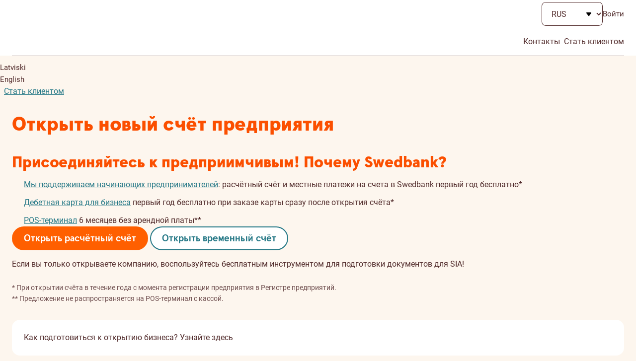

--- FILE ---
content_type: text/html;charset=utf-8
request_url: https://www.swedbank.lv/business/d2d/accounts/open?language=RUS
body_size: 223952
content:
<!DOCTYPE html>
    <html lang="ru" class=" unauthenticated -business">
   <head>
      <meta http-equiv="Content-Type" content="text/html; charset=UTF-8">
      <meta content="Откройте счёт дистанционно до регистрации предприятия. Особые скидки для новых клиентов. Выберите наиболее подходящий счёт для предприятия!" name="description">
      <meta content="website" property="og:type">
      <meta content="Открыть новый счёт предприятия" property="og:title">
      <meta content="Откройте счёт дистанционно до регистрации предприятия. Особые скидки для новых клиентов. Выберите наиболее подходящий счёт для предприятия!" property="og:description">
      <meta content="https://www.swedbank.lv/stylebook/swedbank_og.png" property="og:image">
      <meta content="0" name="DCSext.log_status">
      <meta content="Atvērt jaunu uzņēmuma kontu" name="LocalPageTitle">
      <meta content="3.131.93.41" name="DCSext.ip">
      <meta content="width=device-width, initial-scale=1" name="viewport">
      <meta content="SPIUJL5PwkQCMVZTWfa6u43TaAASgE2z1byONvgBo1Q" name="google-site-verification">
      <meta content="telephone=no" name="format-detection">
      <meta content="Swedbank" name="application-name">
      <meta content="notranslate" name="google">
      <title>Открыть новый счёт предприятия - Swedbank</title>
      <link href="/stylebook/touch/images/apple-touch-icon.png" rel="apple-touch-icon">
      <link as="image" href="/webjars/webcomponents/3.36.0/assets/styles/images/icons.symbol.svg" rel="prefetch" type="image/svg+xml">
      <link as="font" href="/webjars/webcomponents/3.36.0/assets/styles/fonts/Roboto-Bold.woff2" rel="preload" type="font/woff2">
      <link as="font" href="/webjars/webcomponents/3.36.0/assets/styles/fonts/Roboto-Medium.woff2" rel="preload" type="font/woff2">
      <link as="font" href="/webjars/webcomponents/3.36.0/assets/styles/fonts/Roboto-Regular.woff2" rel="preload" type="font/woff2">
      <link as="font" href="/webjars/webcomponents/3.36.0/assets/styles/fonts/SwedbankHeadline-Black.woff2" rel="preload" type="font/woff2">
      <link as="font" href="/webjars/webcomponents/3.36.0/assets/styles/fonts/SwedbankHeadline-Bold.woff2" rel="preload" type="font/woff2">
      <link as="font" href="/stylebook/font/swedbank-iconique.woff2" rel="preload" type="font/woff2">
      <link href="https://swedbankab.d3.sc.omtrdc.net/" rel="preconnect">
      <link href="/webjars/webcomponents/3.36.0/assets/styles/shared-styles.min.css" id="shared-components-style" rel="stylesheet" type="text/css">
      <link href="/webjars/webcomponents/3.36.0/assets/styles/layout-default.min.css" rel="stylesheet" type="text/css">
      <link href="/webjars/webcomponents/3.36.0/assets/styles/shared-print.min.css" media="print" rel="stylesheet" type="text/css">
      <link href="/shared.css?1768622400000" rel="stylesheet" type="text/css">
      <link href="/stylebook/contentLV.css?1768622400000" rel="stylesheet" type="text/css"><script src="/webjars/webcomponents/3.36.0/assets/js/shared-components.min.js" type="text/javascript"></script><script>
      SharedComponents.UIElement.LANGUAGE = 'ru';
      SharedComponents.UIElement.LOCALE = 'lv';
      UI.Labels.LANGUAGE = 'ru';
      UI.Labels.LOCALE = 'lv';
    </script><script src="/webjars/webcomponents/3.36.0/assets/js/shared-components.ru.min.js" type="text/javascript"></script><script src="/scripts/translations/ui-cookie-consent.ru.js" type="text/javascript"></script><script>
      (({configureUIComponents, debug}) => {
        const isDev = false;
        const configs = [];
        if (isDev) {
          configs.push(debug());
        }
        configureUIComponents(...configs);
      })(SharedComponents.config)
    </script><script type="text/javascript">class UIPhoneNumber extends SharedComponents.UIElement {

  static phoneNumberTranslation = {
    "en": "phone number",
    "et": "telefoninumber",
    "lv": "tālruņa numurs",
    "lt": "telefono numeris",
    "ru": "номер телефона"
  };


  static contactUsByPhoneTranslation = {
    "en": "Our phone number is",
    "et": "Meie telefoninumber on",
    "lv": "Mūsu tālruņa numurs ir",
    "lt": "Mūsų telefono numeris yra",
    "ru": "Наш номер телефона"
  };

  static get props() {
    return {
      attributes: {
        number: String,
        fullContactText: {type: Boolean, default: false}
      }
    };
  }

  render() {
    const phoneNumber = this.number;

    const phoneLink = document.createElement("a");
    phoneLink.lang = SharedComponents.UIElement.LANGUAGE;
    phoneLink.href = `tel:${phoneNumber}`;
    phoneLink.text = phoneNumber;
    phoneLink.ariaLabel = this.getPhoneLinkAriaLabel(phoneNumber);

    this.prepend(phoneLink);
  }

  getPhoneLinkAriaLabel(phoneNumber) {
    const language = SharedComponents.UIElement.LANGUAGE;

    // transforms "+372 5555 5555" to "+ 3 7 2 , 5 5 5 5 , 5 5 5 5"
    // intention is for screen readers to read the number as individual digits and pauses in between
    const ariaPhoneNumber = phoneNumber.replaceAll(" ", ",")
      .split("")
      .join(" ");

    if (this.fullContactText) {
      return `${this.getContactUsByPhoneTranslation(language)}: ${ariaPhoneNumber}`;
    }
    else {
      return `${this.getPhoneNumberTranslation(language)} ${ariaPhoneNumber}`;
    }
  }

  getPhoneNumberTranslation(language) {
    return UIPhoneNumber.phoneNumberTranslation[language];
  }

  getContactUsByPhoneTranslation(language) {
    return UIPhoneNumber.contactUsByPhoneTranslation[language];
  }

}

UIPhoneNumber.defineElement("ui-phone-number");
SharedComponents.UIPhoneNumber = UIPhoneNumber;
</script><script src="/shared.js?1768622400000" type="text/javascript"> </script><script>
      Hansa.action = "\/";
      Hansa.dateFormat = '%d.%m.%Y';

      Swedbank.isProduction = true;
      Swedbank.isAuthenticated = false;
      Swedbank.isLoggedIn = false;
      Swedbank.isAuthInProgress = false;
      Swedbank.isForceLogout = false;

      
      Swedbank.commonRequestParams = {
        securityId: ''
      
      , jsessionid: ''
      }

      Swedbank.country = 'LV';
      Swedbank.language = 'RUS';
      Swedbank.Navigation.pageId = 'business.d2d.accounts.open';
      Swedbank.Navigation.url = '\/business\/d2d\/accounts\/open';
      Swedbank.Time.serverTime = 1768624068859;

      Swedbank.Time.labels = {
        days: [
          '\u0412\u043E\u0441\u043A\u0440\u0435\u0441\u0435\u043D\u044C\u0435',
          '\u041F\u043E\u043D\u0435\u0434\u0435\u043B\u044C\u043D\u0438\u043A',
          '\u0412\u0442\u043E\u0440\u043D\u0438\u043A',
          '\u0421\u0440\u0435\u0434\u0430',
          '\u0427\u0435\u0442\u0432\u0435\u0440\u0433',
          '\u041F\u044F\u0442\u043D\u0438\u0446\u0430',
          '\u0421\u0443\u0431\u0431\u043E\u0442\u0430'
        ],
        months: [
          '\u042F\u043D\u0432\u0430\u0440\u044C',
          '\u0424\u0435\u0432\u0440\u0430\u043B\u044C',
          '\u041C\u0430\u0440\u0442',
          '\u0410\u043F\u0440\u0435\u043B\u044C',
          'M\u0430\u0439',
          '\u0418\u044E\u043D\u044C',
          '\u0418\u044E\u043B\u044C',
          '\u0410\u0432\u0433\u0443\u0441\u0442',
          '\u0421\u0435\u043D\u0442\u044F\u0431\u0440\u044C',
          '\u041E\u043A\u0442\u044F\u0431\u0440\u044C',
          '\u041D\u043E\u044F\u0431\u0440\u044C',
          '\u0414\u0435\u043A\u0430\u0431\u0440\u044C'
        ]
      };
      moment.locale(Swedbank.language, {
        weekdays: Swedbank.Time.labels.days,
        months:   Swedbank.Time.labels.months
      });
      moment.defaultFormat = 'DD.MM.YYYY';
      </script><script>
        Swedbank.PageLoad.setGlobalScriptsRegistered();
      </script><script>
        Swedbank.Labels.set({"consents-management-modal-channel-PHONE-refreshed":"\u003ch4\u003eТелефон\u003c/h4\u003e\n      \u003cp\u003eКонсультации и советы о накоплениях, инвестициях, страховании и финансировании\u003c/p\u003e","customer-data-modal-introduction":"\u003ch2\u003e\u003cem\u003eПора пересмотреть и обновить информацию\u003c/em\u003e\u003c/h2\u003e\n      \u003cp\u003eДля вашего удобства мы обобщили информацию, которую вы нам предоставили ранее. Пожалуйста, проверьте и, если необходимо, добавьте недостающие данные.\u003c/p\u003e\n      \u003cui-curtains\u003e\n        \u003cui-curtain label\u003d\"Почему банк просит обновить ваши данные?\"\u003e\n          Мы периодически просим обновить данные клиентов, чтобы обеспечивать лучшие услуги, по соображениям безопасности,\n          а также чтобы выполнять свои истекающие из законодательства обязанности. \u003ca href\u003d\"javascript:navigateTo(\u0027private.home.important.aml\u0027);\"\u003eПодробнее – здесь\u003c/a\u003e.\n        \u003c/ui-curtain\u003e\n      \u003c/ui-curtains\u003e\n      \u003cp class\u003d\"disclaimer\"\u003e\n        Для обеспечения правильности и актуальности ваших данных контактная информация передаётся в зарегистрированные в Латвии \u003ca href\u003d\"https://www.swedbank.lv/about?language\u003dRUS#entities\" target\u003d\"_blank\"\u003eпредприятия Группы Swedbank\u003c/a\u003e в зависимости от используемых вами продуктов и услуг.\n        Персональные данные обрабатываются согласно \u003ca href\u003d\"https://www.swedbank.lv/private/home/important/gdpr?language\u003dRUS\" target\u003d\"_blank\"\u003eПринципам обработки персональных данных\u003c/a\u003e.\n      \u003c/p\u003e","confirmSaving":"Хотите сохранить и продолжить?","adminRights_IBANK_ADMIN":"Подключены","profile_116":"3-й пенсионный уровень","adminRights_IBANK_ADMIN_WITH_DOUBLE_ACCEPTANCE":"Со второй подписью","AD":"Андорра","AE":"Объединённые Арабские Эмираты","AF":"Афганистан","AG":"Антигуа и Барбуда","AI":"Ангилья (Остров Карибского моря)","call-back-submit":"Получить звонок","AL":"Албания","AM":"Армения","AN":"Нидерландские Антильские острова","AO":"Ангола","sessionTimeoutNotificationDecline":"Выйти","AQ":"Антарктика","AR":"Аргентина","AS":"Восточное Sамоа (США)","consents-management-modal-consent-710-refreshed-step":"Предложения в сотрудничестве с нашими партнёрами","error_invalidDailyLimit":"Некорректный дневной лимит. Лимит должен быть неотрицательным и целым числом.","AT":"Австрия","btnDownload":"Скачать","AU":"Австралия","btnDiscardAll":"Отменить все изменения","AW":"Аруба","AX":"Аландские острова","taxIndicator_subtitle":"Пожалуйста, подтвердите или опровергните связь со страной","AZ":"Азербайджан","fieldOfActivity_SCIENCE":"Профессиональная, научная и техническая деятельность (включая юридические услуги, аудит и другая деятельность)","BA":"Босния и Герцеговина","BB":"Барбадос","BD":"Бангладеш","BE":"Бельгия","BF":"Буркина-Фасо","BG":"Болгария","BH":"Бахрейн","BI":"Бурунди","BJ":"Бенин","consents-management-modal-consent-710-disclaimer-teen":"\u003cp\u003e\n        Соглашаюсь, что зарегистрированные в Латвии предприятия Группы Swedbank\n        \u003cui-tooltip\u003e\n          Управляющий данными в зависимости от используемых вами продуктов и услуг: «Swedbank» AS, «Swedbank Līzings» SIA, «Swedbank Ieguldījumu Pārvaldes Sabiedrība» AS, «Swedbank Atklātais Pensiju Fonds» AS,\n          латвийский филиал «Swedbank P\u0026amp;C Insurance” AS, латвийский филиал «Swedbank Life Insurance».\n        \u003c/ui-tooltip\u003e\n        делятся моими персональными данными в рамках этой Группы и обрабатывают их, чтобы готовить Предложения в сотрудничестве с партнёрами.\n      \u003c/p\u003e\n      \u003cp\u003eПерсональные данные не передаются деловым партнёрам, информацию вы будете получать только от Swedbank.\u003c/p\u003e","BL":"Сен-Бартелеми","providerName_HANDNOKK":"Handelsbanken (Норвегия)","confirmationMethod_BIOMETRICS":"Биометрия","BM":"Бермудские острова (Брит.)","BN":"Бруней","BO":"Боливия","BQ":"Карибские Нидерланды","C2":"Северный Kипр","BR":"Бразилия","BS":"Багамские острова","BT":"Бутан","suspendedUntil":"Приостановлен до %1","operation_14":"Отчёты по финансовым рынкам","operation_13":"Операции на финансовых рынках","BV":"Остров буве","missing_address_components_residencyAddress":"Заполните минимум одно поле адреса места жительства:","operation_16":"Подготовка платежей","BW":"Ботсвана","operation_15":"Импорт сделок с ценными бумагами без подтверждения","pep_position_AMBASSADOR":"Посол или поверенный в делах","operation_18":"Лимиты","BY":"Беларусь","operation_17":"Информация про Финансовые Рынки","BZ":"Белиз","contactAddressCopyButton":"Копировать контактный адрес","error_invalidNACECode":"Неверный код NACE","close":"Закрыть","CA":"Канада","taxIndicator_country":"Страна","operation_10":"Заключение договоров об автоматической оплате счетов","CC":"Кокосовые острова (Австрал.)","CD":"Конго, Демократическая Республика","user_id_tooltip_text":"Пожалуйста, введите номер пользователя с которым Вы заходите в выбранный банк","CF":"Центральноафриканская республика","address":"Улица, номер дома/квартиры","CG":"Конго","CH":"Швейцария","consents-management-modal-channel-SMS-refreshed":"\u003ch4\u003eSMS\u003c/h4\u003e\n      \u003cp\u003eВ редких случаях – наши особые предложения, которые могут быть вам интересны\u003c/p\u003e","lang_LAT":"Latviski","CI":"Кот-Д\u0027Ивуар","CK":"Острова кука","CL":"Чили","CM":"Камерун","CN":"Китай","CO":"Колумбия","userId":"Номер пользователя","providerName_INDULT2X":"Citadele (Литва)","CR":"Коста-Рика","CS":"Сербия","CU":"Куба","consolidatedPaymentPermission":"Bидно содержание зарплатных платежей","CV":"Кабо-Верде","CW":"Кюрасао","CX":"Остров Рождества (Австрал.)","CY":"Кипр","CZ":"Чехия","btnGrant":"Предоставить доступ","taxIndicator_type_CITIZENSHIP_OWN":"Гражданство клиента","taxIndicator_type_CONTACT_ADDRESS_COUNTRY_AUTHORIZED_SIGNATORY":"Контактный адрес уполномоченного лица","pep_header":"Являетесь ли Вы политически значимым лицом (ПЗЛ)?","show-more-label":"Подробнее","swedbank-credit-card-call-back-success-content":"\u003cp\u003eЕсли необходимо, обновите свой номер телефона.\u003c/p\u003e\n      \u003cp\u003e\n        \u003ca class\u003d\"default-link\" href\u003d\"javascript:navigateTo(\u0027private.home.important.aml.contacts\u0027, \u0027updateContactInformation\u0027, true);\"\u003eОбновить контактную информацию\u003c/a\u003e\n      \u003c/p\u003e","DE":"Германия","options-bdoc":"BDOC","DJ":"Джибути","DK":"Дания","DM":"Доминика","taxIdentificationNumberHelp":"\u003cp\u003eB Латвии номерoм налогоплательщика является pегистрационный номер предприятия.\u003c/p\u003e\n      \u003cp\u003eИдентификационный номер налогоплательщика (TIN) – это уникальная комбинация цифр/букв, выдается налоговым органом каждой страны в соответствии с правилами.\u003c/p\u003e\n      \u003cp\u003eПредоставление идентификационного номера налогоплательщика в рамках обмена налоговой информацией между странами, обменивающимися налоговой информацией (\u003ca href\u003d\"https://www.oecd.org/tax/automatic-exchange/crs-implementation-and-assistance/tax-identification-numbers/\" rel\u003d\"noopener noreferrer\" target\u003d\"_blank\"\u003eCRS\u003c/a\u003e/\u003ca href\u003d\"https://www.irs.gov/businesses/corporations/foreign-account-tax-compliance-act-fatca\" rel\u003d\"noopener noreferrer\" target\u003d\"_blank\"\u003eFATCA\u003c/a\u003e), является \u003ca href\u003d\"https://www.oecd.org/tax/automatic-exchange/crs-implementation-and-assistance/tax-identification-numbers/\" rel\u003d\"noopener noreferrer\" target\u003d\"_blank\"\u003eобязательным\u003c/a\u003e.\u003c/p\u003e","DO":"Доминиканская республика","actualPlaceOfBusinessCopyButton":"Копировать адрес хозяйственной деятельности","taxIndicator_type_CONTACT_ADDRESS_COUNTRY_TELEAGREEMENT_USER":"Контактный адрес пользователя договора об электронных услугах","customer-data-modal-tax-information-title":"Налоговая информация","DZ":"Алжир","btnDownloadPdf":"Скачай PDF","female":"женщина","EC":"Эквадор","error_dailyLimitCannotExceedMonthlyLimit":"Дневной лимит не может быть больше месячного лимита.","EE":"Эстония","add":"Добавить","EG":"Египет","EH":"Западная Сахара","customer-data-choose":"Выберите","taxIndicator_type_RESIDENCY_ADDRESS_COUNTRY_TELEAGREEMENT_USER":"Адрес проживания пользователя договора об электронных услугах","settingsTitle":"Установки","consents-management-modal-consent-311-content":"\u003cp\u003e\n        Я даю согласие на то, чтобы зарегистрированные в Латвии предприятия Группы Swedbank* делились моими персональными данными в\n        рамках этой Группы и обрабатывали их для определения \u003cstrong\u003eПерсонализированныx лимитов финансирования и страхования\u003c/strong\u003e,\n        в том числе чтобы проверить, соответствую ли я условиям получения продукта. Данные предложения и другая информация\n        подготавливаются, чтобы помочь вам понять, какие возможности кредитования и лизинга, а также варианты страхования вам\n        доступны. (В силе с 18-летнего возраста.)\n      \u003c/p\u003e\n      \u003cul class\u003d\"plain-list\"\u003e\n        \u003cli\u003e\n          \u003cui-caption\u003e\n            \u003cui-icon color\u003d\"turquoise\"\u003eagree\u003c/ui-icon\u003e Узнайте, какую сумму вы можете занять\n          \u003c/ui-caption\u003e\n        \u003c/li\u003e\n        \u003cli\u003e\n          \u003cui-caption\u003e\n            \u003cui-icon color\u003d\"turquoise\"\u003eagree\u003c/ui-icon\u003e Быстрее получите ответ на заявку на заём\n          \u003c/ui-caption\u003e\n        \u003c/li\u003e\n        \u003cli\u003e\n          \u003cui-caption\u003e\n            \u003cui-icon color\u003d\"turquoise\"\u003eagree\u003c/ui-icon\u003e Просмотрите персонализированные цены на страхование и финансирование\n          \u003c/ui-caption\u003e\n        \u003c/li\u003e\n      \u003c/ul\u003e","spoeCountryChangeWillCloseChat":"После изменения страны беседа в чате будет прекращена. Вы действительно желаете продолжить?","registrationAddress":"Адрес резиденции (постоянного места жительства)","ER":"Эритрея","ES":"Испания","users":"Пользователи","ET":"Эфиопия","instantOnboardingInProgressAdditionalText":"Обычно это занимает не более 20 секунд.","changeValidUntil":"Чтобы изменения вступили в силу, их необходимо подписать до %1","countryMandateRestrictionsForLogin":"Список разрешенных стран","providerName_CBSBLT26":"Artea Bankas (Литва)","profile_100":"Режим подготовки платежей","error_pep_invalid_input":"Заполните, пожалуйста, это поле.","residencyAddress_confirmCopy":"Address data will be rewritten by residency address data. Are you sure to continue?","langAbbreviation_RUS":"RU","FI":"Финляндия","FJ":"Фиджи","FK":"Фолклендские (Мальвинские) острова","profile_103":"Полный режим","btnToCurrentAgreement":"К действующему договору","profile_102":"Режим транзакций","FM":"Федеративные Штаты Микронезии","profile_101":"Информационный режим","FO":"Фарерские острова","FR":"Франция","softdata_activityField":"Сфера деятельности","consents-management-modal-consent-710-data-processing":"\u003cp\u003e\n        Мы тщательно отбираем ваши персональные данные и автоматизированно их обрабатываем. Тем самым мы можем подготавливать\n        создавать практические рекомендации предложения, которые могли бы отвечать вашим интересам и потребностям, вместе с особыми\n        предложениями от наших деловых партнёров и предлагать вам их к рассмотрению.\n      \u003c/p\u003e\n      \u003cp\u003e\n        Чтобы подготавливать Предложения в сотрудничестве с партнёрами, мы обрабатываем ваши идентификационные, и демографические\n        данные, данные счёта и контактную информацию, а также данные, которые свидетельствуют, квалифицировались квалифицируетесь\n        ли вы для предложений особых клиентских программ. Мы обрабатываем информацию о продуктах/услугах/каналах, которые вы\n        используете у нас, и вашем опыте их использования, ваши финансовые данные, в том числе доходы и операции. Если вы нам\n        предоставите информацию о своей семье, собственности и профессиональные данные или вы в Swedbank представляете какое-нибудь\n        предприятие, мы учитываем и это. В исключительных случаях, а также чтобы рассказать подробнее об определённых возможностях\n        нашего мобильного приложения, мы можем просматривать, какого вида мобильное устройство вы используете. Когда вы посещаете\n        наш сайт, интернет-банк или мобильное приложение или открываете отправленное нами по электронной почте сообщение, мы также\n        учитываем ваши привычки просмотра интернет-страниц, файлы cookie или подобные технологии отслеживания,\n        об использовании которых вы проинформированы или на использование которых вы дали согласие.\n      \u003c/p\u003e","consents-management-modal-intro-title":"Банковские предложения, приспособленные именно для вас","sessionTimeoutNotificationDescription":"Сессия будет прервана для обеспечения безопасности учётной записи.","GA":"Габон","GB":"Великобритания","GD":"Гренада","GE":"Грузия","providerName_RIKOLV2X":"Luminor (Латвия)","GF":"Гвиана (Фр.)","GG":"Гернси","GH":"Гана","postLink-EE":"\u003cui-link href\u003d\"http://www.post.ee/?op\u003dsihtnumbriotsing\" layout\u003d\"primary\" target\u003d\"_blank\"\u003eНайдите почтовый индекс\u003c/ui-link\u003e","taxIndicator_type_CARD_SENDING_ADDRESS_COUNTRY_AUTHORIZED_SIGNATORY":"Card sending address of authorized signatory","profile_110":"Финансовые рынки","GI":"Гибралтар (Брит.)","consents-management-modal-manage":"Управлять","selectTown":"Выбрать город / поселок","providerName_LHVBEE22":"LHV (Эстония)","GL":"Гренландия (Дат.)","profile_114":"Aдминистрирование ценных бумаг","GM":"Гамбия","profile_113":"Подтверждение договоров двумя подписями","btnAddMandate":"Добавить нового пользователя","GN":"Гвинея","taxIndicator_type_CONTACT_ADDRESS_COUNTRY_OWN":"Контактный адрес клиента","profile_112":"Подтверждение договоров единолично","dwellingPlace_LIVING_WITH_PARENTS":"Проживание с родителями","GP":"Гваделупа","GQ":"Экваториальная Гвинея","GR":"Греция","GS":"Южная Георгия и Южные Сандвичевы острова","GT":"Гватемала","GU":"Гуам (США)","GW":"Гвинея-Бисау","customer-data-save":"Сохранить","GY":"Гайана","dwellingPlace_PRIVATIZED_APARTMENT":"Частная квартира","profile_107":"Все услуги концерна","profile_106":"E-Teller","adminRights_PREPARATION_ONLY":"Режим подготовки изменений","profile_105":"Исключения","taxIndicator_type_RESIDENCY_ADDRESS_COUNTRY_OWN":"Адрес проживания клиента","HK":"Гонконг","HM":"Остров Херд и острова Макдональд","HN":"Гондурас","tooShortOriginOfFunds":"Пожалуйста, предоставьте больше информации.","postLink-LT":"\u003cui-link href\u003d\"https://old.post.lt/en/help/postal-code-search\" layout\u003d\"primary\" target\u003d\"_blank\"\u003eНайдите почтовый индекс\u003c/ui-link\u003e","HR":"Хорватия","HT":"Гаити","consents-management-modal-complete-consent-management-text":"\u003cp\u003eВы всегда можете изменить свой выбор в интернет-банке в разделе «\u003ca href\u003d\"javascript:navigateTo(\u0027private.home.important.gdpr2\u0027);\"\u003eНастройки приватности\u003c/a\u003e».\u003c/p\u003e\n      \u003cp\u003eИзменения вступят в силу в течение пяти дней.\u003c/p\u003e","HU":"Венгрия","adminRights_READ_ONLY":"Режим просмотра","instantPayments":"Мгновенные платежи","btnConfirm":"Подтверждаю","taxIndicator_selectedFile":"Выбранный файл","postLink-LV":"\u003cui-link href\u003d\"https://www.pasts.lv/lv/kategorija/pasta_indeksa_meklesana/\" layout\u003d\"primary\" rel\u003d\"noopener\" target\u003d\"_blank\"\u003eНайдите почтовый индекс\u003c/ui-link\u003e","customerChangeWillCloseChat":"После изменения клиента текущая беседа в чате будет прекращена. Вы действительно желаете продолжить?","userRights":"Права","consents-management-modal-consent-610-teen":"Хочешь, чтобы твой банковский опыт был лучше? Дай согласие и получай:","pep":"Информация о политически значимом лице (ПЗЛ), члене семьи ПЗЛ или лице, тесно связанном с ПЗЛ","ID":"Индонезия","IE":"Ирландия","partnership":"В сотрудничестве с:","IL":"Израиль","IM":"Остров Мэн","lang_ENG":"English","IN":"Индия","IO":"Британская территория в Индийском океане","error_account-number-and-the-name-do-not-coincide":"Номер счёта и имя несовпадают!","IQ":"Ирак","IR":"Иран, Исламская Республика","IS":"Исландия","IT":"Италия","emailAddressSettings":"Адрес э-почты","exit":"Выйти","softdata_dwellingPlace":"Место проживания","personalIdIssuingCountry_pep":"Страна, выдавшая персональный код ПЗЛ","JE":"Джерси","providerName_HANDSESS":"Handelsbanken (Швеция)","ipRestrictionsForLogin":"IP-адреса, разрешённые для входа в интернет-банк","continueSessionPageTitle":"Продолжим?","JM":"Ямайка","JO":"Иордания","city":"Город/Поселок","JP":"Япония","providerName_CBVILT2X":"SEB (Литва)","providerName_PARXLV22":"Citadele (Латвия)","consents-management-modal-consent-710-underage-content":"\u003cp\u003e\n        Я даю согласие на то, чтобы зарегистрированные в Латвии предприятия Группы Swedbank* делились моими персональными данными в\n        рамках этой Группы и обрабатывали их для подготовки \u003cstrong\u003eПредложений в сотрудничестве с партнёрами\u003c/strong\u003e. Эти\n        предложения и другая информация подготавливаются, чтобы выбрать самые подходящие для вас продукты, услуги и преимущества\n        деловых партнёров Swedbank. Персональные данные не передаются деловым партнёрам. Информацию вы будете получать только от\n        Swedbank.\n      \u003c/p\u003e\n      \u003cul class\u003d\"plain-list\"\u003e\n        \u003cli\u003e\n          \u003cui-caption\u003e\n            \u003cui-icon color\u003d\"turquoise\"\u003eagree\u003c/ui-icon\u003e Просмотрите скидки и особые предложения от наших партнёров (например, скидки с картой ISIC)\n          \u003c/ui-caption\u003e\n        \u003c/li\u003e\n      \u003c/ul\u003e","secondaryPhoneNumber":"Дополнительный номер телефона","environment-business":"Бизнес-клиент","missing_address_components_realEstate":"Заполните минимум одно поле недвижимость адрес:","consents-management-modal-consent-all-channels":"Согласиться со всеми каналами","sessionTimeoutNotification":"Ваша сессия завершится через","selectDistrict":"Выбрать муниципалитет","surname":"Фамилия","KE":"Кения","KG":"Киргизия","KH":"Камбоджа","KI":"Кирибати","KM":"Коморские острова","KN":"Сент-Кристофер (Сент-Киттс) - Невис-Ангилья","phoneNumberInvalid":"Номер телефона введен неверно.","KP":"Корея, Северная (Корейская Народно-Демократическая Республика)","softdata_companyownershareholder":"Владелец долей капитала предприятия, акционер","fieldOfActivity_CONSTRUCTION":"Строительство","KR":"Корея, Южная (Республика Корея)","softdata_unemployed":"Безработный","KV":"Косово","KW":"Кувейт","error_invalidInstantLimit":"Лимит мгновенных платежей должен быть больше нуля. При желании Вы можете выключить мгновенные платежи.","KY":"Каймановы острова (Брит.)","pep_relationType_RCA_OWNER_LEGAL_ARRANGEMENT":"Единственный собственник юридического формирования, фактически образованного в пользу ПЗЛ","KZ":"Казахстан","consents-management-modal-reject-all":"Отклонить все","rca_confirmRemove":"Предоставленная информация о родственнике (-це) ПЗЛ или тесно связанным лицом будет удалена.Вы уверены, что хотите продолжить?","pep_institution":"Учреждение","LA":"Лаос","LB":"Ливан","LC":"Сент-Люсия","taxIndicator_fileComment":"Комментарий для работника банка","LI":"Лихтенштейн","pep_position_MEMBER_INTERNATIONAL_ORG":"Руководитель (директор, заместитель директора) и член правления международной организации или лицо, занимающее в данной организации равнозначную должность","rca_header":"Являетесь ли Вы членом семьи ПЗЛ или тесно связанным с ним лицом?","LK":"Шри-Ланка","authInput_scaLanguageCode":"Language Code","LR":"Либерия","dwellingPlace_HOUSE":"Частный дом / рядный дом","chooseDefaultCustomer":"Пожалуйста, выберите клиента","LS":"Лесото","providerName_ESSESESS":"SEB (Швеция)","LT":"Литва","LU":"Люксембург","LV":"Латвия","taxIndicator_type_CARD_SENDING_ADDRESS_COUNTRY_TELEAGREEMENT_USER":"Card sending address of teleagreement user","representativesSaveModal":"Пожалуйста, проверьте, добавлены ли все юридические представители из регистра предприятий. Нажав «Подтвердить», вы подтвердите только зарегистрированных в банке юридических представителей.","LY":"Ливия","providerName_EEUHEE2X":"SEB (Эстония)","consents-management-modal-data-process-link":"https://www.swedbank.lv/static/pdf/private/home/important/gdpr/Principles_of_processing_Personal_data_01072024_LV_RUS.pdf","MA":"Марокко","contactInformationHeader":"Контактная информация","MC":"Монако","lengthOfEmployment_UP_TO_2_YEAR":"До 2 лет","MD":"Молдова, Республика","ME":"Черногория","MF":"Сент-Мартен","MG":"Мадагаскар","MH":"Маршалловы острова","addressNotValidated_contactAddress":"Пожалуйста, проверьте, правильно ли указан контактный адрес.","termless":"Бессрочные","MK":"Македония, Северная","ML":"Мали","MM":"Мьянма (Бирма)","MN":"Монголия","consents-management-modal-channel-EMAIL":"\u003ch4\u003eЭ-почта\u003c/h4\u003e\n      \u003cp\u003eИнформация о наших новых решениях и продуктах\u003c/p\u003e","postLink":"\u003cui-link aria-label\u003d\"Найти почтовый индекс, откроется в новой вкладке\" glyph\u003d\"redesign-link\" href\u003d\"https://www.pasts.lv/lv/kategorija/pasta_indeksa_meklesana/\" layout\u003d\"icon\"\u003eНайти почтовый индекс\u003c/ui-link\u003e","MO":"Макао","MP":"Северные Марианские острова","MQ":"Мартиника (Фр.)","MR":"Мавритания","MS":"Монтсеррат (Брит.)","MT":"Мальта","MU":"Маврикий","MV":"Мальдивская республика","MW":"Малави","MX":"Мексика","MY":"Малайзия","MZ":"Мозамбик","status_A":"Aктивный","consents-management-modal-consent-610-refreshed":"Персонализированные предложения и рекомендация для ваших замыслов","pep_position_MEMBER_PARLIAMENT":"Депутат парламента или член иной подобной законодательной структуры","providerName_RIKOEE22":"Luminor (Эстония)","NA":"Намибия","btnSave":"Сохранить","NC":"Новая каледония (Фр.)","providerName_SKIASESS":"Skandia (Швеция)","authConfirmationMethod_SMART_ID":"Smart-ID","NE":"Нигер","addMandateModalHeader":"Добавить нового пользователя","NF":"Норфолк (Австрал.)","pep_relationType_RCA_SPOUSE":"Супруг или лицо, приравненное к супругу","NG":"Нигерия","NI":"Никарагуа","NL":"Нидерланды","NO":"Норвегия","pep_position":"Должность ПЗЛ","NP":"Непал","NR":"Науру","instantOnboardingInProgressText":"Не обновляйте и не закрывайте страницу, мы обрабатываем Вашу заявку.","NU":"Ниуэ (Нов.З.)","help_ipMandateRestrictionsForLogin":"Список IP адресов или масок, с которых можно зайти в интернет-банк предприятия. Список можно указать всем Пользователям, а так же указать дополнительные параметры каждому отдельному Пользователю. Доступ с компьютеров Swedbank останется открытым.","emailHeader":"Адрес электронной почты и настройки оповещений","btnDiscardAgreementBody":"Отменить изменения","NZ":"Новая Зеландия","error_tooHighInstantLimit":"Лимит мгновенных платежей не может превышать дневной лимит.","instantPayments_on":"Включить","status_W":"В ожидании второго подтверждения","maritalStatus_SINGLE":"Холост / не замужем","lang":"Русский","OM":"Оман","status_S":"Приостановлено","P1":"Палестина","consents-management-modal-consent-610-content-refreshed":"\u003cul class\u003d\"plain-list\"\u003e\n        \u003cli\u003e\n          \u003cui-caption\u003e\n            \u003cui-icon color\u003d\"turquoise\"\u003eagree\u003c/ui-icon\u003e Самые подходящие предложения для реализации именно ваших планов\n          \u003c/ui-caption\u003e\n        \u003c/li\u003e\n        \u003cli\u003e\n          \u003cui-caption\u003e\n            \u003cui-icon color\u003d\"turquoise\"\u003eagree\u003c/ui-icon\u003e Практические советы, как способствовать финансовому росту\n          \u003c/ui-caption\u003e\n        \u003c/li\u003e\n        \u003cli\u003e\n          \u003cui-caption\u003e\n            \u003cui-icon color\u003d\"turquoise\"\u003eagree\u003c/ui-icon\u003e Рекомендации для уменьшения расходов\n          \u003c/ui-caption\u003e\n        \u003c/li\u003e\n      \u003c/ul\u003e\n      \u003cp\u003e\n        Я даю согласие на то, чтобы зарегистрированные в Латвии предприятия Группы Swedbank* делились моими персональными данными в\n        рамках этой Группы и обрабатывали их для подготовки \u003cstrong\u003eПерсонализированныx предложений\u003c/strong\u003e. Данные предложения и\n        другая информация подготавливаются, чтобы наилучшим возможным способом служить вашим интересам и потребностям.\n      \u003c/p\u003e","softdata_education":"Образование","providerName_MDBALT22":"Urbo bankas (Литва)","lastNamePep":"Фамилия ПЗЛ","maritalStatus_COMMON_LAW_MARRIAGE":"Партнерские отношения / гражданский брак","PA":"Панама","customer-data-no":"Нет","loginEmptyUserId":"Пожалуйста, введите номер пользователя","PE":"Перу","PF":"Полинезия (Фр.)","PG":"Папуа - Новая Гвинея","PH":"Филиппины","chooseDefaultCustomerBtn":"Выбрать","PK":"Пакистан","PL":"Польша","btnDecline":"Отказываюсь","PM":"Сен-Пьер и Микелон (Фр.)","taxIndicator_review":"Просмотр","PN":"Острова Питкэрн","duplicatePartnerFound":"Партнер не добавлен, так как информация дублируется","PR":"Пуэрто-Рико","PS":"Палестина","PT":"Португалия","PW":"Палау","operation_131":"Действия по утверждению и согласованию в финансовых рынках","PY":"Парагвай","dwellingPlace_OTHER":"Иная жилплощадь","missingRequiredFieldsPartner":"Партнер не добавлен, так как не были заполнены обязательные поля","consents-management-modal-consent-610-underage-content":"\u003cp\u003e\n        Я даю согласие на то, чтобы зарегистрированные в Латвии предприятия Группы Swedbank* делились моими персональными данными в\n        рамках этой Группы и обрабатывали их для подготовки \u003cstrong\u003eПерсонализированныx предложений\u003c/strong\u003e. Данные предложения и\n        другая информация подготавливаются, чтобы наилучшим возможным способом служить вашим интересам и потребностям.\n      \u003c/p\u003e\n      \u003cul class\u003d\"plain-list\"\u003e\n        \u003cli\u003e\n          \u003cui-caption\u003e\n            \u003cui-icon color\u003d\"turquoise\"\u003eagree\u003c/ui-icon\u003e Посмотрите, как уменьшить расходы на ваши банковские услуги\n          \u003c/ui-caption\u003e\n        \u003c/li\u003e\n        \u003cli\u003e\n          \u003cui-caption\u003e\n            \u003cui-icon color\u003d\"turquoise\"\u003eagree\u003c/ui-icon\u003e Получите рекомендации по услугам согласно вашим интересам и потребностям\n          \u003c/ui-caption\u003e\n        \u003c/li\u003e\n        \u003cli\u003e\n          \u003cui-caption\u003e\n            \u003cui-icon color\u003d\"turquoise\"\u003eagree\u003c/ui-icon\u003e Новые предложения и услуги, которые вам доступны\n          \u003c/ui-caption\u003e\n        \u003c/li\u003e\n      \u003c/ul\u003e","QA":"Катар","consents-management-modal-consent":"Соглашаюсь","consents-management-modal-consent-710-teen":"","customer-data-complete-text":"Если что-то изменится, обновите информацию в разделе \u003ca href\u003d\"javascript:navigateTo(\u0027private.home.important.aml\u0027);\"\u003eДанные клиента\u003c/a\u003e или на странице \u003ca href\u003d\"javascript:navigateTo(\u0027private.home.important.aml.contacts\u0027);\"\u003eКонтактные данные\u003c/a\u003e.","deleteOwnerConfirmMsg":"Хотите удалить данного владельца/бенефициара?","consents-management-modal-complete-title":"Спасибо! Ваш выбор сохранён.","action_OFFLINE_STATEMENT_READY":"Просмотреть","authInput_userId":"Номер пользователя","pep_idDocumentIssuingCountry":"Страна, выдавшая персональный код ПЗЛ","sessionTimeoutNotificationAccept":"Продолжить сессию","buildingName":"Название дома","serviceFeeAccount":"Счёт платы за услугу","RE":"Реюньон (Фр.)","customer-data-modal-unverified-number":"Номер телефона не верифицирован. Без его верификации невозможно использовать некоторые услуги.","RO":"Румыния","error_invalidRegistrationNumber":"Invalid partner registration number","RS":"Сербия","lengthOfEmployment_UP_TO_4_YEAR":"До 4 лет","RU":"Российская Федерация","RW":"Руанда","instantDayLimit":"Дневной лимит мгновенных платежей","environment-about":"О Swedbank","readMore":"Подробнее","SA":"Саудовская Аравия","SB":"Соломоновы острова","SC":"Сейшельские острова","SD":"Судан","SE":"Швеция","help_countryMandateRestrictionsForLogin":"Список стран, с которых можно зайти в интернет-банк предприятия. Список можно указать всем Пользователям, а так же указать дополнительные параметры каждому отдельному Пользователю. Доступ с компьютеров Swedbank останется открытым.","SG":"Сингапур","SH":"Острова Святой Елены, Вознесения и Тристан-да-Кунья","SI":"Словения","SJ":"Шпицберген и Ян-Майен","consents-management-modal-channels-text-refreshed":"\u003cp\u003e\u003cstrong\u003eПодтвердите или поменяйте свой выбор:\u003c/strong\u003e\u003c/p\u003e","SK":"Словакия","SL":"Сьерра-Леоне","SM":"Сан-Марино","employeeRole_TOP_MANAGER":"Руководитель высшего звена","SN":"Сенегал","SO":"Сомали","allAccounts":"\"Все счета\"","pep_position_BOARD_MEMBER_CENTRAL_BANK":"Член совета или правления центрального банка","SR":"Суринам","SS":"Судан, Южный","ST":"Сан-Томе и Принсипи","providerName_UNLALV2X":"SEB (Латвия)","SV":"Сальвадор","consents-management-modal-complete-channel-POST":"Почта","SX":"Синт-Мартен","SY":"Сирия","SZ":"Эсватини","error_tooHighDailyLimit":"Превышен максимальный дневной лимит","TC":"Острова Теркс и Кайкос (Брит.)","TD":"Чад","softdata_familyType":"Вид семьи","TF":"Французские Южные и Антарктические территории","consents-management-modal-consent-311":"Персонализированные лимиты финансирования и страхования","TG":"Того","TH":"Таиланд","TJ":"Таджикистан","TK":"Острова Токелау (Нов. З.)","TL":"Восточный Тимор","TM":"Туркмения","TN":"Тунис","tax_attr_EMPLOYEE_OF_INTERNATIONAL_ORGANIZATION":"Являюсь сотрудником международной организации (например, НАТО, Всемирный банк, Европейская комиссия), работающий на полную ставку","TO":"Тонга","TP":"Восточный Тимор","signedChange":"Ожидает второй подписи.","consents-management-modal-complete-channel-EMAIL":"Э-почта","customer-data-complete-title":"Спасибо за уделённое время! Ваша информация обновлена.","TR":"Турция","softdata_salariedEmployee":"Наёмный работник","TT":"Тринидад и Тобаго","TV":"Тувалу","TW":"Тайвань","address-to-be-changed":"Адрес, который планируете менять","consents-management-modal-consent-311-content-refreshed":"\u003cul class\u003d\"plain-list\"\u003e\n        \u003cli\u003e\n          \u003cui-caption\u003e\n            \u003cui-icon color\u003d\"turquoise\"\u003eagree\u003c/ui-icon\u003e Выясните свои возможности получения займа, не подавая заявки на получение кредита\n          \u003c/ui-caption\u003e\n        \u003c/li\u003e\n        \u003cli\u003e\n          \u003cui-caption\u003e\n            \u003cui-icon color\u003d\"turquoise\"\u003eagree\u003c/ui-icon\u003e Если вы подали заявку на получение займа, получайте ответ быстрее\n          \u003c/ui-caption\u003e\n        \u003c/li\u003e\n        \u003cli\u003e\n          \u003cui-caption\u003e\n            \u003cui-icon color\u003d\"turquoise\"\u003eagree\u003c/ui-icon\u003e Просматривайте приспособленные для вас цены на страхование и финансирование\n          \u003c/ui-caption\u003e\n        \u003c/li\u003e\n      \u003c/ul\u003e\n      \u003cp\u003e\n        Я даю согласие на то, чтобы зарегистрированные в Латвии предприятия Группы Swedbank* делились моими персональными данными в\n        рамках этой Группы и обрабатывали их для определения \u003cstrong\u003eПерсонализированныx лимитов финансирования и страхования\u003c/strong\u003e,\n        в том числе чтобы проверить, соответствую ли я условиям получения продукта. Данные предложения и другая информация\n        подготавливаются, чтобы помочь вам понять, какие возможности кредитования и лизинга, а также варианты страхования вам\n        доступны. (В силе с 18-летнего возраста.)\n      \u003c/p\u003e","TZ":"Танзания","providerName_SWEDSESS":"Swedbank (Швеция)","UA":"Украина","operation_171":"Информация по утверждению и согласованию в финансовых рынках","consents-management-modal-channel-POST":"\u003ch4\u003eПочта\u003c/h4\u003e\n      \u003cp\u003eВ редких случаях поздравительные открытки или другие наши печатные материалы\u003c/p\u003e","swedbank-credit-card-call-back-form-content":"\u003ch2\u003eПодождите...\u003c/h2\u003e\n      \u003cp\u003e\u003cstrong\u003eВы хотите, чтобы мы позвонили вам и рассказали подробнее o кредитной карте Swedbank?\u003c/strong\u003e\u003c/p\u003e","consents-management-modal-complete-channel-SMS":"SMS","UG":"Уганда","contactPhoneVerification":"Контактный номер телефона и его подтверждение","gender_pep":"Пол ПЗЛ","newCustomer":"Стать клиентом","UM":"Тихоокеанские острова (США)","call-back-refuse":"Нет, спасибо","consents-management-modal-consent-610-refreshed-step":"Персонализированные предложения","help_allFutureAccounts":"Настройки прав пользователя будут применены ко всем новым счетам, а также к существующим счетам, право доступа к которым ещё не предоставлено.","US":"Соединенные Штаты Америки","authorizationConfirmationMethodsTitle":"Выберите метод авторизации для ASPSP","UY":"Уругвай","town":"Город / Поселок","UZ":"Узбекистан","btnChangeAgreement":"Изменить договор","VA":"Ватикан","VC":"Сент-Винсент и Гренадины","softdata_retiredOrPensioner":"Пенсионер","VE":"Венесуэла","adminRights":"Права администратора","VG":"Виргинские острова (Брит.)","VI":"Виргинские острова (США)","district":"Mуниципалитет","VN":"Вьетнам","customer-data-modal-file-size-error":"Размер файла превышает 5 Мбайт или файл пуст.","VU":"Вануату","ipMandateRestrictionsForLogin":"Список разрешенных IP адресов","countrySubDivision":"Oкруг","consents-management-modal-channels-text":"\u003cp\u003e\n        Мы, предприятия Группы Swedbank*, делимся друг с другом предоставленной вами контактной информацией, чтобы отправлять вам\n        \u003ca data-wt-label\u003d\"consents-management-modal-channels-gdpr-page-link\" href\u003d\"javascript:navigateTo(\u0027private.home.important.gdpr2\u0027)\"\u003e\n        предложения и другую информацию\u003c/a\u003e. Ниже вы можете просмотреть свой нынешний выбор. Отметив канал связи, вы даёте согласие\n        на получение предложений и другой информации по данному каналу.\n      \u003c/p\u003e\n      \u003cp\u003e\n        \u003cstrong\u003eПросим подтвердить или поменять свой выбор:\u003c/strong\u003e\n      \u003c/p\u003e","gold-credit-card-call-back-success-title":"Отлично!","personalIdPep":"Персональный код ПЗЛ","operation_151":"Импорт сделок с ценными бумагами с подтверждением","selectCountry":"Выберите страну","WF":"Острова Уоллис и Футуна (ФР.)","education_COLLEGE":"Образование колледжа","error_dailyLimitNotSet":"Укажите дневной лимит","confirmationMethod_SMART_ID":"Smart-ID","consents-management-modal-complete-consent-management-title":"Управление согласиями","street":"Улица","login-dialog-close":"Закрыть окно входа","help_ipRestrictionsForLogin":"Список IP-адресов, с которых разрешено входить в интернет-банк. IP-адреса можно указать в договоре для всех или только для некоторых пользователей. Ограничения не распространяются на вход с компьютеров, находящихся в представительствах Swedbank.","taxResidency_tooltip":"Чтобы добавить налоговую резиденцию, предлагаем отправить нам \u003cui-link href\u003d\"javascript:navigateTo(\u0027private.home.important.communication.messages.send\u0027)\"\u003eбанковское сообщение\u003c/ui-link\u003e.\n      Если надо внести изменения в нижеуказанных данных, предлагаем отправить подтверждающий налоговую резиденцию документ, в\n      электронном виде подписанный конкретным государственным учреждением, в формате edoc. на \u003cui-link href\u003d\"mailto:crs.fatca@swedbank.lv\"\u003ecrs.fatca@swedbank.lv\u003c/ui-link\u003e.","WS":"Западное Самоа","taxIndicator_denyingReason":"Причина отрицания связи с государством","platinum-credit-card-call-back-success-content":"\u003cp\u003eЕсли необходимо, обновите свой номер телефона.\u003c/p\u003e\n      \u003cp\u003e\n        \u003ca class\u003d\"default-link\" href\u003d\"javascript:navigateTo(\u0027private.home.important.aml.contacts\u0027, \u0027updateContactInformation\u0027, true);\"\u003eОбновить контактную информацию\u003c/a\u003e\n      \u003c/p\u003e","registrationAddressCopyButton":"Копировать с адреса (постоянного) места жительства","yes":"Да","pep_relationType_RCA_SIBLING":"Брат, сестра","consents-management-modal-save-preferences":"Подтвердить выбор","softdata_home":"Домохозяин / домохозяйка","error_duplicatePhoneNumber":"Дополнительный номер телефона совпадает с уже указанным номером телефона.","XK":"Косово","education_SECONDARY":"Среднее образование","environment-private-mobile":"Частный","deletingChange":"Удаление пользователя.","consents-management-modal-consent-710-content-refreshed":"\u003cul class\u003d\"plain-list\"\u003e\n        \u003cli\u003e\n          \u003cui-caption\u003e\n            \u003cui-icon color\u003d\"turquoise\"\u003eagree\u003c/ui-icon\u003e Скидки и особые предложения от наших партнёров\n          \u003c/ui-caption\u003e\n        \u003c/li\u003e\n        \u003cli\u003e\n          \u003cui-caption\u003e\n            \u003cui-icon color\u003d\"turquoise\"\u003eagree\u003c/ui-icon\u003e Особые предложения недвижимости\n          \u003c/ui-caption\u003e\n        \u003c/li\u003e\n        \u003cli\u003e\n          \u003cui-caption\u003e\n            \u003cui-icon color\u003d\"turquoise\"\u003eagree\u003c/ui-icon\u003e Особые предложения автомобилей\n          \u003c/ui-caption\u003e\n        \u003c/li\u003e\n      \u003c/ul\u003e\n      \u003cp\u003e\n        Я даю согласие на то, чтобы зарегистрированные в Латвии предприятия Группы Swedbank* делились моими персональными данными в\n        рамках этой Группы и обрабатывали их для подготовки \u003cstrong\u003eПредложений в сотрудничестве с партнёрами\u003c/strong\u003e. Эти\n        предложения и другая информация подготавливаются, чтобы выбрать самые подходящие для вас продукты, услуги и преимущества\n        деловых партнёров Swedbank. Персональные данные не передаются деловым партнёрам. Информацию вы будете получать только от\n        Swedbank.\n      \u003c/p\u003e","YE":"Йемен","delete-notification":"Удалить уведомление","adminRights_NO_RIGHTS":"Не подключены","agreementPricing":"Выбранный тариф","authConfirmationMethod_MOBILE_ID":"Mobile-ID","logout":"Выйти","unsignedChanges":"В договоре имеются изменения, которые вступят в силу после подписания. \u003ca href\u003d\"javascript:navigateTo(\u0027business.d2d.ebanking.admin.changes\u0027, \u0027returnPageId\u0027, Swedbank.Navigation.pageId)\"\u003eПодписываю изменения Smart-ID или eID-картa\u003c/a\u003e.","hwcryptoReadMoreInstructionLink":"https://www.swedbank.lv/private/d2d/ebanking/authentication?language\u003dRUS","contactAddress":"Контактный адрес","confirmUnsavedChanges":"Хотите выйти без сохранения изменений?","YT":"Майотта","YU":"Югославия","fax":"Факс","taxIndicator_title":"Связь с","ZA":"Южно-Африканская республика","btnNext":"Далее","lengthOfEmployment_UP_TO_5_YEAR":"До 5 лет","taxIdentificationNumber_tooltip":"\u003cp\u003eДля резидентов Латвии номером налогоплательщика является персональный код без дефиса.\u003c/p\u003e\n      \u003cp\u003eИдентификационный номер налогоплательщика (ИНН) – это уникальная комбинация цифр/букв, выдается в налоговых целях соответствии с правилами каждой страны. Предоставление ИНН в рамках автоматического обмена информацией о финансовых счетах для налоговых целей (\u003cui-link href\u003d\"https://www.oecd.org/en/topics/international-standards-on-tax-transparency.html\" rel\u003d\"noopener noreferrer\" target\u003d\"_blank\"\u003eCRS\u003c/ui-link\u003e/\u003cui-link href\u003d\"https://www.irs.gov/businesses/corporations/foreign-account-tax-compliance-act-fatca\" rel\u003d\"noopener noreferrer\" target\u003d\"_blank\"\u003eFATCA\u003c/ui-link\u003e) является обязательным, и он должен быть представлен в \u003cui-link href\u003d\"https://www.oecd.org/en/networks/global-forum-tax-transparency/resources/aeoi-implementation-portal/tax-identification-numbers.html\" rel\u003d\"noopener noreferrer\" target\u003d\"_blank\"\u003eустановленном формате\u003c/ui-link\u003e.\u003c/p\u003e\n      \u003cp\u003e\u003cui-link href\u003d\"https://ec.europa.eu/taxation_customs/tin/#/check-tin\" rel\u003d\"noopener noreferrer\" target\u003d\"_blank\"\u003eПроверка структуры ИНН в странах ЕС\u003c/ui-link\u003e\u003c/p\u003e","pep_relationType_RCA_CHILDS_SPOUSE":"Супруг или лицо, приравненное к супругу, ребенка ПЗЛ или ребенка супруга или лица, приравненного к супругу ПЗЛ","ZM":"Замбия","pep_position_MILITARY_OFFICER":"Высший офицер вооруженных сил","help_instantLimits":"Вид исходящего платежа, мгновенный, может быть включен или отключен. Если мгновенные платежи отключены, платеж будет обработан как экономичный, если не указан другой вид платежа.","ZW":"Зимбабве","customer-data-modal-phone-hint":"Чтобы проверить ваш номер телефона, мы отправим вам шестизначный код.","browse":"Выбрать","help_adminRights":"Пользователь имеет право в Интернетбанке добавлять/удалять пользователей и изменять их права в рамках разрешенных банком.","help_endDateDisabled_underAge":"Изменить срок действия доверенности пользователя нельзя, так как владелец договора несовершеннолетний.","post-office-url-LV":"https://www.pasts.lv/en/Category/Postal_Code_Look-up/","joinConsultationLink":"Подключитесь к видеоконсультации","post-office-url-LT":"https://www.post.lt/pasto-kodu-ir-adresu-paieska","pep_relationType_RCA_CHILD":"Ребенок ПЗЛ или ребенок супруга или лица, приравненного к супругу ПЗЛ","restoreAccess":"Восстановить доступ","addressNotValidated_realEstateAddress":"Пожалуйста, проверьте, правильно ли указан недвижимость адрес.","unsignedChangesNoRightsToSign":"В договоре имеются изменения, которые вступят в силу после подписания другим пользователем. Изменения должны быть подписаны посредством \u003ca href\u003d\"javascript:navigateTo(\u0027business.useful.useful.internetbank\u0027, \u0027tabSwitcher\u0027, \u0027smartID\u0027);\"\u003eSmart-ID\u003c/a\u003e или ID-картa.","taxIndicator_connectionValue":"Значение связи","error_account-is-in-swedbank":"Вы ввели в банковский счет в нашем банке","instantTransactionalLimit":"Лимит на один мгновенный платеж","dateFieldValueOutOfMaxRange":"Выбранная дата позже чем разрешено пределами. Дата должна быть не позже {before}.","taxIndicator_denyingReason_BUSINESS_TRIP_WORK":"Информация иностранного государства, связанная с командировкой/работой","charactersRemaining.5":"Доступно %q символов","consents-management-modal-compact-layout-title":"Управлять согласиями","charactersRemaining.2":"Доступно %q символа","options-edoc":"EDOC","education_PRIMARY_EDUCATION":"Основное образование","expired-notification":"Истек срок","dayLimit":"Дневной лимит","selectCounty":"Выбрать округ","pep_remove":"Удалить","charactersRemaining.1":"Доступен %q символ","lengthOfEmployment_UP_TO_1_YEAR":"До 1 года","consentConfirmationMethodsTitle":"Выберите средство подтверждения согласия для банка ASPSP","NotRequired":"Не требуется","providerName_NDEASESS":"Nordea (Швеция)","gold-credit-card-call-back-success-content":"\u003cp\u003eЕсли необходимо, обновите свой номер телефона.\u003c/p\u003e\n      \u003cp\u003e\n        \u003ca class\u003d\"default-link\" href\u003d\"javascript:navigateTo(\u0027private.home.important.aml.contacts\u0027, \u0027updateContactInformation\u0027, true);\"\u003eОбновить контактную информацию\u003c/a\u003e\n      \u003c/p\u003e","customer-data-modal-tax-information-incorrect":"\u003cp class\u003d\"disclaimer\"\u003eВ случае необходимости добавьте страну налоговой резиденции.\u003c/p\u003e\n      \u003cp class\u003d\"disclaimer\"\u003e\n        Если ранее Вашей страной налоговой резиденции была Латвия, но теперь эта страна поменялась, пожалуйста,\n        пришлите выданную латвийской Службой государственных доходов (VID) и подписанную электронным способом справку\n        с подтверждением того, что Вы утратили статус налогового резидента в Латвии, по адресу электронной почты\n        \u003ca href\u003d\"mailto:crs.fatca@swedbank.lv\" target\u003d\"_blank\"\u003ecrs.fatca@swedbank.lv\u003c/a\u003e.\n      \u003c/p\u003e\n      \u003cp class\u003d\"disclaimer\"\u003e\n        Если ранее Вашей страной налоговой резиденции было зарубежное государство, а сейчас ей является Латвия,\n        пожалуйста, пришлите выданную латвийской Службой государственных доходов (VID) и справку с подтверждением того,\n        что Вы получили статус налогового резидента Латвии, по адресу электронной почты \u003ca href\u003d\"mailto:crs.fatca@swedbank.lv\" target\u003d\"_blank\"\u003ecrs.fatca@swedbank.lv\u003c/a\u003e.\n      \u003c/p\u003e\n      \u003cp class\u003d\"disclaimer\"\u003e\n        Если Ваша налоговая резиденция поменялась и не отвечает ни одному из вышеупомянутых случаев, пожалуйста,\n        свяжитесь с Банком, отправив банковское сообщение в интернет-банке или обратившись в ближайший филиал.\n      \u003c/p\u003e","primaryPhoneNumber":"Основной номер телефона","pep_jobTitle":"Название должности ПЗЛ","actualPlaceOfBusiness_confirmCopy":"Адрес будет скопирован с хозяйственной деятельности адреса . Вы уверены и хотите продолжить?","pep_endDate":"Дата завершения работы на должности ПЗЛ","useAuthenticationPhoneAsContactPhone":"Использовать как контактный номер","tooShortPartnerName":"Слишком короткий регистрационный номер партнера","softdata_other":"Другое (пожалуйста, уточните)","authConfirmationMethod_REDIRECT":"Авторизоваться в выбранном банке","revokeSignedChangeConfirmation":"Вы хотите удалить первую подпись из этих изменений? Удаляется только подпись, изменения останутся неподписанными.","consents-management-modal-consent-610-disclaimer-teen":"\u003cp\u003e\n        Соглашаюсь, что зарегистрированные в Латвии предприятия Группы Swedbank\n        \u003cui-tooltip\u003e\n          Управляющий данными в зависимости от используемых вами продуктов и услуг: «Swedbank» AS, «Swedbank Līzings» SIA, «Swedbank Ieguldījumu Pārvaldes Sabiedrība» AS, «Swedbank Atklātais Pensiju Fonds» AS,\n          латвийский филиал «Swedbank P\u0026amp;C Insurance” AS, латвийский филиал «Swedbank Life Insurance».\n        \u003c/ui-tooltip\u003e\n        делятся моими персональными данными в рамках этой Группы и обрабатывают их, чтобы готовить Персонализированные предложения.\n      \u003c/p\u003e","instantLimitScope_daily":"В день","Required":"Требуется","contactUsClose":"Закрыть контакты","registrationCode":"Персональный код","instantPayments_off":"Отключить","help_countryRestrictionsForLogin":"Список стран, из которых можно войти в интернет-банк. Ограничения по странам можно указать в договоре для всех или только для некоторых пользователей. Ограничения не распространяются на вход с компьютеров, находящихся в представительствах Swedbank.","info-msg-pep-rca":"\u003cp class\u003d\"disclaimer\"\u003eПожалуйста, просмотрите раздел «Информация о статусе политически значимого лица» и в случае необходимости внесите изменения.\u003c/p\u003e\n      \u003cp class\u003d\"disclaimer\"\u003eСоответствие статусу политически значимого лица, члена семьи политически значимого лица или лица, тесно связанного с политически значимым лицом, можно выяснить \u003ca href\u003d\"https://www.swedbank.lv/static/pdf/private/home/important/aml/RUS_Politiski_nozimiga_persona.pdf\" target\u003d\"_blank\"\u003eздесь\u003c/a\u003e.\u003c/p\u003e\n      \u003cp class\u003d\"disclaimer\"\u003eЕсли вы \u003cstrong\u003eявляетесь\u003c/strong\u003e политически значимым лицом или членом семьи политически значимого лица либо тесно связанным с ним лицом, то укажите ответ «Да» и введите необходимую информацию.\u003c/p\u003e\n      \u003cp class\u003d\"disclaimer\"\u003eЕсли вы \u003cstrong\u003eне являетесь\u003c/strong\u003e политически значимым лицом или членом семьи политически значимого лица либо тесно связанным с ним лицом, то укажите ответ «Нет».\u003c/p\u003e","pep_position_HIGH_RANK_OFFICIAL":"Руководитель государственной административной единицы (самоуправления) или иное высокопоставленное должностное лицо в административной единице (самоуправление)","operation_541":"Регулярные инвестиции в пенсионныe фонды","locationBasedRestriction":"Ограничения","customer-data-modal-file-extension-error":"Такое расширение документа не поддерживается, разрешённые расширения:","tooShortRegistrationNumber":"Слишком короткий регистрационный номер","addressNotValidated_residencyAddress":"Пожалуйста, проверьте, правильно ли указан адрес места жительства.","unverifiedPhoneNumber":"Номер мобильного телефона","account":"Счёт","postCodeInfo":"Почтовый индекс в Латвии надо указывать в формате LV-XXXX","taxIndicator_type_PHONE_NUMBER_COUNTRY_OWN":"Номер телефона клиента","taxIndicator_listInfoMessage":"По данным, предоставленным Вами банку, у Вас есть связи со странами, перечисленными ниже. Пожалуйста, проверьте, платите ли\n      вы налоги в любой из этих стран.","auth_login_button":"Войти","ignoreField":"Игнорировать это поле","residencyAddressCopyButton":"Копировать адрес резиденции","taxIndicator_type":"Причина связи с государством","dwellingPlace_SHARED_APARTMENT":"Совместная квартира / хостел","customer-data-start":"Пересмотреть и обновить","pep_add":"Добавить","consents-management-modal-consent-710-content-teen":"\u003cul class\u003d\"plain-list\"\u003e\n        \u003cli\u003e\n          \u003cui-caption\u003e\u003cui-icon color\u003d\"turquoise\"\u003eagree\u003c/ui-icon\u003e Ознакомься со скидками, предлагаемыми нашими деловыми партнёрами, и используй их\u003c/ui-caption\u003e\n        \u003c/li\u003e\n        \u003cli\u003e\n          \u003cui-caption\u003e\u003cui-icon color\u003d\"turquoise\"\u003eagree\u003c/ui-icon\u003e Узнавай о новейших предложениях партнёров\u003c/ui-caption\u003e\n        \u003c/li\u003e\n      \u003c/ul\u003e","softdata_positionHeld":"Занимаемая должность","btnSignChanges":"Подписать изменения","firstNamePep":"Имя ПЗЛ","btnToEditingAgreement":"К изменению договора","primaryPhone":"Основной номер телефона","ee.hansa.bank.agreements.teleagreements.TeleAgreementException:endDateCantBeSet":"Невозможно указать конечную дату","providerName_NDEANOKK":"Nordea (Норвегия)","notPossibleToSignAboveLimitsNQ":"Для того чтобы изменения вступили в силу, соглашение должно быть подписано с помощью квалифицированной электронной подписи Smart-ID (QES) или eID.","consents-management-modal-consent-311-disclaimer":"*\u003cstrong\u003eУправляющий данными в зависимости от используемых вами продуктов и услуг\u003c/strong\u003e: «Swedbank» AS, «Swedbank Līzings»\n      SIA, «Swedbank P\u0026amp;C Insurance» AS и его латвийский филиал, «Swedbank Life Insurance» SE и его латвийский филиал.","pep_relationType_RCA_CLOSE_RELATIONSHIP_PEP":"Лицо, имеющее деловые или иные тесные отношения с ПЗЛ","customer-data-modal-contacts-step":"Контакты","pricingOption_10":"Основной тариф","pricingOption_11":"Активный тариф","NONCITIZEN":"без гражданства","phoneHeader":"Контактный номер телефона и его подтверждение","customer-data-modal-verify-phone":"Верифицировать","softDataFormDisclaimer":"Пожалуйста, укажите информацию о занимаемой должности. Информация о сфере деятельности, опыте работы, образовании, семейном положении, виде семьи и месте проживания предоставлять необязательно.\n      Если Вы предпочтёте предоставить эти данные, они будут использованы для подготовки персонализированных предложений, персонализированных лимитов финансирования и страхования и/или приспособленных именно для Вас предложений, которые предоставляют наши партнёры, с учётом Ваших согласий и разрешений.\n      Дополнительно эти необязательные данные (если будут предоставлены) будут отражены в Ваших кредитных заявках, если такие будут поданы.\n      Предоставленные Вами персональные данные для вышеупомянутых целей будут обрабатываться в соответствии с \u003cui-link href\u003d\"https://www.swedbank.lv/private/home/important/gdpr?language\u003dRUS\" target\u003d\"_blank\"\u003eПринципам обработки персональных данных\u003c/ui-link\u003e с использованием автоматизированных средств, в том числе профилирования.\n      \u003cbr/\u003e\n      Напоминаем, что управлять согласиями и разрешениями на предложения Вы можете в разделе интернет-банка \u003cui-link href\u003d\"javascript:navigateTo(\u0027private.home.important.gdpr2\u0027);\"\u003eНастройки приватности\u003c/ui-link\u003e, в любом филиале или позвонив в Swedbank.","consents-management-modal-complete-title-teen":"Спасибо! Твой выбор сохранён.","taxIndicator_type_CARD_SENDING_ADDRESS_COUNTRY_OWN":"Card sending address of customer","softData":"Дополнительные данные","countryRestrictionsInherited":"Список разрешенных стран наследуется всеми пользователями","consents-management-modal-data-process":"Как мы обрабатываем персональные данные","softdata_selfEmployed":"Самозанятое лицо","consents-management-modal-intro-read-more":"В случае лизинговых услуг вашими данными обменивается «Swedbank Līzings» SIA, в случае вложений – «Swedbank Ieguldījumu\n      Pārvaldes Sabiedrība» AS, в случае пенсий – «Swedbank Atklātais Pensiju Fonds» AS, в случае страхования рисков – «Swedbank P\u0026C\n      Insurance» AS и его латвийский филиал, в случае страхования жизни – «Swedbank Life Insurance» SE и его латвийский филиал.\n      Однако всегда можно обращаться и в «Swedbank» AS независимо от того, какое конкретно предприятие является Управляющим данными.","taxIndicator_creationDate":"Дата создания","taxIndicator_hardCuringInfoMessage":"Загрузите, пожалуйста, документ, который подтверждает, что Вы не являетесь налогообязанным этой страны (например, сертификат\n      налогового резидента другой страны).","contactAddressOverrideMessage":"Адрес будет скопирован с адреса регистрации. Вы уверены, что хотите продолжить?","consents-management-modal-channels-text-refreshed-info":"\u003cp\u003e\n        Мы, предприятия Группы Swedbank*, делимся друг с другом предоставленной вами контактной информацией, чтобы отправлять вам\n        \u003ca data-wt-label\u003d\"consents-management-modal-channels-gdpr-page-link\" href\u003d\"javascript:navigateTo(\u0027private.home.important.gdpr2\u0027)\"\u003eпредложения и другую информацию\u003c/a\u003e.\n        Ниже вы можете просмотреть свой нынешний выбор. Отметив канал связи, вы даёте согласие\n        на получение предложений и другой информации по данному каналу.\n      \u003c/p\u003e","taxIdentificationNumberAdditional_tooltip":"\u003cp\u003e\n        Отправьте нам, пожалуйста, один из своих \u003cstrong\u003eномеров налогоплательщика\u003c/strong\u003e (TIN, EIN, ITIN) или \u003cstrong\u003eномер\n        социального страхования\u003c/strong\u003e (SNN).\n      \u003c/p\u003e\n      \u003cp\u003eФорматы номеров:\u003c/p\u003e\n      \u003cul class\u003d\"regular-list -turquoise\"\u003e\n        \u003cli\u003eXXXXXXXXX – Идентификационный номер налогоплательщика (Taxpayer Identification Number, TIN);\u003c/li\u003e\n        \u003cli\u003eXX-XXXXXXX – Идентификационный номер работодателя (Employer Identification Number, EIN);\u003c/li\u003e\n        \u003cli\u003e9XX-XX-XXXX – Личный идентификационный номер налогоплательщика (Individual Taxpayer Identification Number, ITIN);\u003c/li\u003e\n        \u003cli\u003eXXX-XX-XXXX – Номер социального страхования (Social Security Number, SSN).\u003c/li\u003e\n      \u003c/ul\u003e\n      \u003cp\u003e\u003cui-link href\u003d\"https://www.oecd.org/tax/automatic-exchange/crs-implementation-and-assistance/tax-identification-numbers/United-States-TIN.pdf\" layout\u003d\"primary\" target\u003d\"_blank\"\u003eЕдиный стандарт отчётности\u003c/ui-link\u003e\u003c/p\u003e","pep_position_HIGH_LEVEL_GOVERNMENT_OFFICIAL":"Глава государства, глава правительства (премьер-министр/канцлер), министр, вице-министр, заместитель министра, государственный секретарь или иное высокопоставленное должностное лицо правительства, министерства или иной государственной структуры","pep_relationType":"Связь с ПЗЛ. Я:","auth_failed_error_message":"Аутентификация была прервана. Пожалуйста, попробуйте еще раз!","consents-management-modal-compact-layout-title-610-teen":"Персонализированные предложения","customer-data-modal-address-step":"Адрес","customer-data-modal-file-not-selected":"Документ не выбран.","agreementIsChangedFromBranch":"Изменения в договоре о дистанционных банковских услугах сделаны в филиалe Swedbank, поэтому эти изменение в Интернет-банкe недоступны.","doubleAcceptRequired":"Подтверждение вторым пользователем","call-back-phone-error":"Неправильный номер телефона","post-office-url-EE":"https://www.omniva.ee/chastnyj/poisk_pochtovogo_indeksa","consents-management-modal-channel-POST-refreshed":"\u003ch4\u003eПочта\u003c/h4\u003e\n      \u003cp\u003eВ редких случаях – поздравительные открытки или другие наши информационные материалы\u003c/p\u003e","lengthOfEmployment_MORE_THAN_5_YEARS":"Более 5 лет","customer-data-street-search-failed-error":"Something went wrong. Could not find available streets.","applicationChangeWillCloseChat":"Переключение между интернет-банком частного и бизнес-клиента прекратит текущую беседу в чате. Вы действительно желаете продолжить?","fieldOfActivity_REAL_ESTATE":"Операции с недвижимостью","customer-data-modal-email-title":"Эл. почта","providerName_RETBLT21":"Revolut (Литва)","RequiredFrom":"Требуется начиная с","month_12":"декабрь","send-error":"Техническая ошибка!","month_10":"октябрь","month_11":"ноябрь","btnOk":"Ок","taxIndicator_payingTaxes":"Вы платите налоги в этой стране?","monthLimit":"Mесячный лимит","consents-management-modal-complete-consent-management-text-teen":"\u003cp\u003eТы всегда можешь изменить свой выбор в разделе интернет-банка «\u003ca href\u003d\"javascript:navigateTo(\u0027private.home.important.gdpr2\u0027);\"\u003eНастройки приватности\u003c/a\u003e».\u003c/p\u003e\n      \u003cp\u003eИзменения вступят в силу в течение пяти дней.\u003c/p\u003e","consents-management-modal-terms-and-conditions-link":"https://www.swedbank.lv/static/pdf/private/home/important/gdpr/Consents_and_Permissions_for_Offers_and_Other_information_LV_RUS.pdf","authInput_code":"Code","consents-management-modal-consent-311-refreshed":"Лимиты финансирования и страхования в соответствии с вашими возможностями","confirmationMethod_REDIRECT":"eID-картa / PIN-калькулятор","selectCityOrCounty":"Город или волость","channel_1":"Интернет-банк","channel_2":"Телефон-банк","channel_4":"SMS банк","module_6":"Режим подписи","module_5":"Swift","company":"Предприятие","label_PAYMENT_VALIDATION_FAILED":"Платеж не подтвержден","operation_9":"SWIFT платеж","module_4":"Групповой счет","operation_8":"Подписание договоров","module_3":"Э-коммуникация","providerName_NDEAEE2X":"Luminor (Эстония)","module_8":"3-ий пенсионный уровень","module_7":"Aдминистрирование ценных бумаг","operation_3":"Местный платеж","operation_2":"Информация об остатке счетов","environment-business-mobile":"Бизнес","operation_1":"Информация о сделке","options-adoc":"ADOC","fieldOfActivity_ADMINISTRATION":"Государственное управление, оборона","operation_7":"Mеждународный платеж","module_2":"Финансовые рынки","module_1":"Основные операции","operation_5":"Cделки с ценными бумагами","operation_4":"Kонвертирование валюты","familyType_FAMILY_WITH_CHILDREN_ONE_SALARY_EARNER":"Семья с иждивенцами, один получатель доходов","pep_country":"Страна, в которой лицо является ПЗЛ","taxIdentificationNumber":"Номер налогоплательщика","fieldOfActivity_UNEMPLOYED":"Не работаю","btnCancel":"Отменить","no_such_psu_error_message":"Введены некорректные реквизиты пользователя","maritalStatus_MARRIED":"Женат / замужем","customer-data-modal-work-step-disclaimer":"\u003cp class\u003d\"disclaimer\"\u003e\n        Необязательные данные в этом разделе анкеты (сфера деятельности, опыт работы, образование, семейное положение, состав семьи, место жительства) предоставляются добровольно.\n        Если Вы предпочтёте предоставить эти данные, они с учётом Ваших разрешений и согласий будут использованы для подготовки персональных предложений,\n        персональных лимитов финансирования и займов и/или приспособленных именно для Вас предложений, которые предоставляют наши партнёры.\n        Предоставленные Вами персональные данные для вышеупомянутых целей будут обрабатываться согласно \u003ca href\u003d\"https://www.swedbank.lv/private/home/important/gdpr?language\u003dRUS\" target\u003d\"_blank\"\u003eПринципам обработки персональных данных\u003c/a\u003e\n        с использованием автоматизированных средств, в том числе профилирования. Напоминаем, что разрешениями и согласиями на предложения Вы можете управлять в разделе интернет-банка\n        \u003ca href\u003d\"javascript:navigateTo(\u0027private.home.important.gdpr2\u0027);\"\u003eНастройки приватности\u003c/a\u003e, в любом филиале или позвонив в Банк.\n      \u003c/p\u003e\n      \u003cp class\u003d\"disclaimer\"\u003eОтмеченные звездочкой графы обязательны к заполнению.\u003c/p\u003e","consents-management-modal-intro-text":"\u003ca data-wt-label\u003d\"consents-management-modal-entities-link\" href\u003d\"https://www.swedbank.lv/about?language\u003dRUS#tab\u003dentities\" target\u003d\"_blank\"\u003e\n      Зарегистрированные в Латвии предприятия Группы Swedbank\u003c/a\u003e (далее в тексте – Swedbank) совместно работают, чтобы обеспечить\n      вам лучший опыт пользователя и подготовить выгодные для вас предложения в самое подходящее время. Если эти предложения и другая\n      информация создаются в связи с другими продуктами/услугами, не являющимися услугами банка, то вашими данными обмениваются\n      «Swedbank» AS (далее в тексте «Оператор данных») и соответствующее предприятие Группы (далее в тексте – «Управляющий данными»)\n      в зависимости от используемых вами продуктов и услуг.","taxIdentificationNumberLocal_tooltip":"\u003cp\u003eДля резидентов Латвии номером налогоплательщика является персональный код без дефиса.\u003c/p\u003e\n      \u003cp\u003eИдентификационный номер налогоплательщика (ИНН) – это уникальная комбинация цифр/букв, выдается в налоговых целях соответствии с правилами каждой страны. Предоставление ИНН в рамках автоматического обмена информацией о финансовых счетах для налоговых целей (\u003cui-link href\u003d\"https://www.oecd.org/en/topics/international-standards-on-tax-transparency.html\" rel\u003d\"noopener noreferrer\" target\u003d\"_blank\"\u003eCRS\u003c/ui-link\u003e/\u003cui-link href\u003d\"https://www.irs.gov/businesses/corporations/foreign-account-tax-compliance-act-fatca\" rel\u003d\"noopener noreferrer\" target\u003d\"_blank\"\u003eFATCA\u003c/ui-link\u003e) является обязательным, и он должен быть представлен в \u003cui-link href\u003d\"https://www.oecd.org/en/networks/global-forum-tax-transparency/resources/aeoi-implementation-portal/tax-identification-numbers.html\" rel\u003d\"noopener noreferrer\" target\u003d\"_blank\"\u003eустановленном формате\u003c/ui-link\u003e.\u003c/p\u003e\n      \u003cp\u003e\u003cui-link href\u003d\"https://ec.europa.eu/taxation_customs/tin/#/check-tin\" rel\u003d\"noopener noreferrer\" target\u003d\"_blank\"\u003eПроверка структуры ИНН в странах ЕС\u003c/ui-link\u003e\u003c/p\u003e","agreementStatus":"Cтатус","consents-management-modal-intro-consents-title":"Просим дать согласие на обработку своих персональных данных, чтобы получать предложения и другую информацию.","dear-customer":"Уважаемый клиент","missing_address_components_actualPlaceOfBusiness":"Заполните минимум одно поле адресе фактического места ведения бизнеса:","authInput_password":"Пароль","editingStatusSuspended":"Приостановлен на неопределенное время","pep_position_LEADER":"Член руководящей структуры (правления) политической партии","btnBack":"Обратно","authInput_personalId_private":"Персональный код","pep_confirmRemove":"Предоставленная информация о политически значимым лице (ПЗЛ) будет удалена. Вы уверены, что хотите продолжить?","fieldOfActivity_TRADE":"Торговля и индивидуальные услуги (оптовая торговля, розничная торговля, услуги размещения и питания)","not-a-customer-yet":"Вы еще не клиент?","customer-data-yes":"Да","providerName_HABALV22":"Swedbank (Латвия)","verifiedPhoneNumber":"Подтверждённый номер мобильного телефона","fullAddress":"Адрес","employeeRole_SPECIALIST":"Специалист / работник офиса","secondaryPhone":"Дополнительный номер телефона","default-notification-action":"Просмотреть","birthDate_pep":"Дата рождения ПЗЛ","contactUsTitle":"Контакты","customer-data-edit":"Исправить","options-asice":"ASICE","consents-management-modal-consent-710-disclaimer":"*\u003cstrong\u003eУправляющий данными в зависимости от используемых вами продуктов и услуг\u003c/strong\u003e: «Swedbank» AS, «Swedbank Līzings»\n      SIA, «Swedbank Ieguldījumu Pārvaldes Sabiedrība» AS, «Swedbank Atklātais Pensiju Fonds» AS, «Swedbank P\u0026amp;C Insurance» AS и\n      его латвийский филиал, «Swedbank Life Insurance» SE и его латвийский филиал.","selectAccount":"Bыберите счет","consents-management-modal-complete-close":"Закрыть","saveDefaultCustomer":"Запомнить мой выбор. Позднее он может быть изменен в разделе \"Настройки\" в верхнем правом углу.","consents-management-modal-consent-710":"Предложения в сотрудничестве с партнёрами","softdata_employmentLength":"Опыт работы","dateFieldValueOutOfMinRange":"Выбранная дата раньше чем разрешено пределами. Дата должна быть не раньше {from}.","custodyProfile":"Aдминистрирование ценных бумаг","customer-data-modal-contacts-title":"Номер телефона","taxIndicator_fileTypes_tooltip":"Допустимые форматы файлов:","unset":"Будет удалeно","consents-management-modal-consent-610-disclaimer":"*\u003cstrong\u003eУправляющий данными в зависимости от используемых вами продуктов и услуг\u003c/strong\u003e: «Swedbank» AS, «Swedbank Līzings»\n      SIA, «Swedbank Ieguldījumu Pārvaldes Sabiedrība» AS, «Swedbank Atklātais Pensiju Fonds» AS, «Swedbank P\u0026amp;C Insurance» AS и\n      его латвийский филиал, «Swedbank Life Insurance» SE и его латвийский филиал.","taxIndicator_denyingReason_FAMILY_RELATIVES":"Информация иностранного государства, связанная с семьей/родственниками","customer-data-modal-email-hint":"Убедитесь, по-прежнему ли приходят отправляемые нами сообщения на электронную почту, которую вы используете чаще всего.","customer-data-modal-tax-information-step":"Налоговая информация","changeRepresentativeValidUntilConfirmMsg":"Вы желаете удалить юридическoгo представителя?","swedbank-credit-card-call-back-success-title":"Отлично!","pep_relationType_RCA_PARENT":"Родитель","allAccountProfile":"Режим","step_2":"Заключение договора","providerName_HABALT22":"Swedbank (Литва)","step_1":"Права и лимиты","pep_relationType_RCA_SHAREHOLDER_SAME_COMPANY":"Акционер или участник в одном и том же коммерческом обществе с ПЗЛ","tax_attr_DIPLOMATIC_POSITION":"Имею дипломатический статус (лицо, назначенное на дипломатическую должность, сотрудник консульства или посольства)","consents-management-modal-channel-PHONE-underage":"\u003ch4\u003eТелефон\u003c/h4\u003e\n      \u003cp\u003eКонсультации и советы\u003c/p\u003e","error_duplicated_naceCodes":"Chosen NACE code already exists","addressSearch":"Искать адрес","pep_position_MEMBER_SUPREME_COURT":"Судья конституционного суда, верховного суда или суда иного уровня (член судебной структуры)","personalIdIssuingCountry":"Страна, выдавшая документ, удостоверяющий личность","helptitle":"Помощь","no":"Нет","sessionTimeoutNotificationSeconds.1":"секунду","actualPlaceOfBusiness":"Адрес хозяйственной деятельности","sessionTimeoutNotificationSeconds.2":"секунды","consents-management-modal-intro-title-refreshed":"Вы выбираете, мы предлагаем!","providerName_REVOLT21":"Revolut (Литва)","taxIndicator_file":"Выбрать файл","education_VOCATIONAL":"Профессиональное образование","sessionTimeoutNotificationSeconds.5":"секунд","familyType_TWO_SALARY_EARNER":"Два получателя доходов","consents-management-modal-complete-channel-PHONE":"Телефон","enterAddressManually":"Добавить адрес вручную","instantLimitScope_transactional":"Oдного платежа","customer-data-modal-pep-step":"Статус ПЗЛ","customer-data-modal-intro-step":"Ознакомьтесь","taxIndicator_denyingReason_TRIP":"Информация иностранного государства, связанная с путешествиями","fieldOfActivity_HEALTH":"Здравоохранение и социальный уход","providerName_EKRDEE22":"Coop Pank (Эстония)","settingsClose":"Закрыть установки","country_help":"Чтобы обновить информацию о стране своего проживания (о стране с адресом своего постоянного проживания), посетите ближайший филиал Swedbank.","county":"Oкруг","platinum-credit-card-call-back-success-title":"Отлично!","accessNeedsToBeRestored":"Срок действия доступа истёк","gold-credit-card-call-back-success-msg":"Спасибо! Мы позвоним вам в течение одного рабочего дня по номеру телефона \u003cstrong\u003e%contactPhone%\u003c/strong\u003e.","buildingNumber":"Номер квартиры","error_naceCodesCountExceeded":"Please remove one of provided NACE codes and then add from official registry","multibankError_unexpected":"Не удалось загрузить счета. Пожалуйста, попробуйте ещё раз позже.","taxIndicator_type_RESIDENCY_ADDRESS_COUNTRY_AUTHORIZED_SIGNATORY":"Адрес проживания уполномоченного лица","updatingChange":"","error_monthlyLimitNotSet":"Укажите месячный лимит","auth_cancel_button":"Отменить","show-less-label":"Назад","employeeRole_SUPERIOR_SPECIALIST":"Ведущий специалист","opens-in-new-tab":"откроется в новой вкладке","providerName_IBCASES1":"ICA Banken (Швеция)","consents-management-modal-channel-PHONE":"\u003ch4\u003eТелефон\u003c/h4\u003e\n      \u003cp\u003eКонсультации и советы о накоплениях, инвестициях, страховании и финансировании\u003c/p\u003e","buildingNumber_Room":"Номер дома, квартиры","help_instantDayLimit":"Дневной лимит или лимит на один мгновенный платеж, который является общим для всех пользователей и всех счетов.","taxIndicator_filePlaceholder":"Размер файла – до 5 Мбайт","male":"мужчина","taxIndicator_denyingReason_OTHER_REASON":"Другая причина","ee.hansa.bank.agreements.teleagreements.TeleAgreementException:inconsistentData":"Неполная информация","customer-data-next":"Подтвердить и продолжить","email":"Э-почта","calendar":"Календарь","providerName_HANDFIHH":"Handelsbanken (Финляндия)","consents-management-modal-consent-all":"Подтвердить всё","selectUniversity":"Выберите","consents-management-modal-channels":"Отметьте, как вы хотите, чтобы мы с вами связывались","consents-management-modal-decline":"Не соглашаюсь","softdata_maritalStatus":"Семейное положение","fieldOfActivity_EDUCATION":"Образование, культура, искусство, спорт, развлечения и отдых","swedbank-credit-card-call-back-success-msg":"Спасибо! Мы позвоним вам в течение одного рабочего дня по номеру телефона \u003cstrong\u003e%contactPhone%\u003c/strong\u003e.","familyType_ONE_SALARY_EARNER":"Один получатель доходов","consents-management-modal-consent-311-refreshed-step":"Персонализированные лимиты финансирования и страхования","empty-verifiable-phone-field":"Укажите номер телефона!","traderoomProfile":"Финансовые рынки","nc-view-all":"Просмотреть все","softdata_pupil":"Ученик","save-new-address":"Сохранить новый адрес","country":"Страна","invalidAccountNumberInserted":"Неправильный номер счета","btnAddAccount":"Добавить счёт","customer-data-find-post-code":"Найти почтовый индекс","platinum-credit-card-call-back-form-content":"\u003ch2\u003eПодождите...\u003c/h2\u003e\n      \u003cp\u003e\u003cstrong\u003eВы хотите, чтобы мы позвонили вам и рассказали подробнее o кредитной карте Platinum?\u003c/strong\u003e\u003c/p\u003e","langAbbreviation_ENG":"EN","authInput_phoneNumber":"Телефонный номер","loginButton":"Войти","consents-management-modal-compact-layout-title-710-teen":"Предложения в сотрудничестве с партнёрами","consents-management-modal-terms-and-conditions":"Правила и условия","pep_position_MEMBER_COUNCIL":"Член совета или правления государственного предприятия","allAccountProfileChannel":"Канал / режим","addressNotValidated_actualPlaceOfBusiness":"Пожалуйста, проверьте, правильно ли указан адрес места деятельности.","providerName_AGBLLT2X":"Luminor (Литва)","pep_relationType_RCA_GRAND_RELATIVE":"Дедушка, бабушка или внук, внучка","firstName":"Имя","editingStatusSuspendedUntil":"Приостановлен до","consents-management-modal-consent-610":"Персонализированные предложения","callFormError":"Отослать ходатайство не удалось!","consents-management-modal-consent-710-refreshed":"Особые предложения в сотрудничестве с нашими партнёрами","addingChange":"Добавление пользователя.","btnEdit":"Изменить","print_label":"Распечатать","authInput_personalId_corporate":"Регистрационный код","agreementValidUntil":"Годен до","customer-data-modal-add-verified-phone":"Проверить телефонный номер","missing_address_components_registrationAddress":"Заполните минимум одно поле адресе регистрации:","providerName_NDEAFIHH":"Nordea (Финляндия)","customer-data-modal-work-step":"Работа","options-pdf":"PDF","help_endDateDisabled":"Изменить срок действия доверенности пользователя нельзя, так как пользователь является владельцем договора или имеет права на счёт особого назначения.","maritalStatus_WIDOW_WIDOWER":"Вдовец / вдова","countryRestrictionsForLogin":"Страны, из которых можно войти в интернет-банк","birthDate":"Дата рождения","providerName_HABAEE2X":"Swedbank (Эстония)","error_invalidMonthlyLimit":"Некорректный месячный лимит. Лимит должен быть неотрицательным и целым числом.","taxIndicator_customerName":"Имя и фамилия клиента","consents-management-modal-channel-SMS":"\u003ch4\u003eSMS\u003c/h4\u003e\n      \u003cp\u003eВ редких случаях наши особые предложения, которые могли бы быть вам интересны\u003c/p\u003e","employeeRole_WORKER":"Рабочий","tax_attr_USA_VISA_APPLICABLE":"На основании визы  – относится только к визам США типов A-3, G-5, F, J, M и Q","consents-management-modal-step":"Шаг","personalId":"Персональный код","fieldOfActivity_INFORMATION_TECHNOLOGY":"Информационные технологии","info-msg-softData":"Пожалуйста, пересмотрите раздел «Дополнительные данные» и в случае необходимости внесите изменения.","phoneNumberWrongFirstDigit":"Первая цифра номера телефона неверна.","phoneNumberWrongLength":"Телефонный номер неверной длины.","customer-data-modal-file-name-length-error":"Название не может быть длиннее 50 символов.","consents-management-modal-channels-teen":"Отметь, как ты хочешь, чтобы мы с тобой связывались","customer-data-finish":"Завершить","learnMore":"Подробнее","consents-management-modal-consent-710-content":"\u003cp\u003e\n        Я даю согласие на то, чтобы зарегистрированные в Латвии предприятия Группы Swedbank* делились моими персональными данными в\n        рамках этой Группы и обрабатывали их для подготовки \u003cstrong\u003eПредложений в сотрудничестве с партнёрами\u003c/strong\u003e. Эти\n        предложения и другая информация подготавливаются, чтобы выбрать самые подходящие для вас продукты, услуги и преимущества\n        деловых партнёров Swedbank. Персональные данные не передаются деловым партнёрам. Информацию вы будете получать только от\n        Swedbank.\n      \u003c/p\u003e\n      \u003cul class\u003d\"plain-list\"\u003e\n        \u003cli\u003e\n          \u003cui-caption\u003e\n            \u003cui-icon color\u003d\"turquoise\"\u003eagree\u003c/ui-icon\u003e Просмотрите скидки и особые предложения от наших партнёров\n          \u003c/ui-caption\u003e\n        \u003c/li\u003e\n        \u003cli\u003e\n          \u003cui-caption\u003e\n            \u003cui-icon color\u003d\"turquoise\"\u003eagree\u003c/ui-icon\u003e Просмотрите особые предложения по недвижимости\n          \u003c/ui-caption\u003e\n        \u003c/li\u003e\n        \u003cli\u003e\n          \u003cui-caption\u003e\n            \u003cui-icon color\u003d\"turquoise\"\u003eagree\u003c/ui-icon\u003e Просмотрите особые предложения на автомобили\n          \u003c/ui-caption\u003e\n        \u003c/li\u003e\n      \u003c/ul\u003e","customer-data-forced-finish":"Подтвердить и завершить","label_PAYMENT_VALIDATION_SUCCESS":"Платеж подтвержден","contactAddress_confirmCopy":"Адрес будет записан как контактный адрес. Вы уверены и хотите продолжить?","error_tooHighMonthlyLimit":"Превышен максимальный месячный лимит.","ownershipSaveModal":"Пожалуйста, проверьте, добавлены ли все собственники / бенефициары из регистра предприятий. Нажав «Подтвердить», вы подтвердите только зарегистрированных в банке собственников/бенефициаров.","providerName_ELLFSESS":"Länsförsäkringar (Швеция)","gold-credit-card-call-back-form-content":"\u003ch2\u003eПодождите...\u003c/h2\u003e\n      \u003cp\u003e\u003cstrong\u003eВы хотите, чтобы мы позвонили вам и рассказали подробнее o Золотой кредитной карте?\u003c/strong\u003e\u003c/p\u003e","contactAddressDifferent":"У меня другой контактный адрес","employeeRole_MIDDLE_MANAGER":"Руководитель среднего звена","customer-data-modal-pep-invalid-input":"Заполните, пожалуйста, это поле.","cannotSignIfAddAsDefinedPaymentChanged":"Если изменения были сделаны определенных платежах, запросите SMS код перед подписанием.","lastName":"Фамилия","ipRestrictionsInherited":"Список разрешенных IP адресов наследуется всеми пользователями","platinum-credit-card-call-back-success-msg":"Спасибо! Мы позвоним вам в течение одного рабочего дня по номеру телефона \u003cstrong\u003e%contactPhone%\u003c/strong\u003e.","gender":"Пол","call-back-stay":"Продолжитъ заявку","consents-management-modal-consent-610-data-processing":"\u003cp\u003e\n        Мы тщательно отбираем ваши персональные данные и автоматизированно их обрабатываем. Тем самым мы можем подготавливать\n        практические предложения, которые могли бы отвечать вашим интересам и потребностям, и предлагать вам их к рассмотрению.\n      \u003c/p\u003e\n      \u003cp\u003e\n        Чтобы подготавливать Персонализированные предложения, мы обрабатываем ваши идентификационные данные, контактную информацию,\n        данные счёта и демографические данные. Мы также обрабатываем информацию о продуктах/услугах/каналах, которые вы используете\n        у нас, и вашем опыте их использования, финансовые данные, в том числе доходы и операции на ваши счетах, а также данные,\n        которые свидетельствуют, квалифицируетесь ли вы для предложений особых клиентских программ. Если вы нам предоставляете\n        информацию о своей семье, собственности и профессиональные данные или вы в Swedbank представляете какое-нибудь предприятие\n        или ребенка, мы учитываем и это. В исключительных случаях, а также чтобы рассказать подробнее об определённых возможностях\n        нашего мобильного приложения, мы можем просматривать, какого вида мобильное устройство вы используете. Когда вы посещаете\n        наш сайт, интернет-банк или мобильное приложение или открываете отправленное нами по электронной почте сообщение, мы также\n        учитываем ваши привычки просмотра интернет-страниц, файлы cookie или подобные технологии отслеживания, об использовании\n        которых вы проинформированы или на использование которых вы дали согласие.\n      \u003c/p\u003e","lang_RUS":"Русский","addressNotValidated_registrationAddress":"Пожалуйста, проверьте, правильно ли указан регистрационный адрес.","customer-data-modal-pep-title":"Информация о статусе политически значимого лица, члена семьи политически значимого лица или лица, тесно связанного с политически\n      значимым лицом","consents-management-modal-channel-EMAIL-refreshed":"\u003ch4\u003eЭ-почта\u003c/h4\u003e\n      \u003cp\u003eИнформация о наших новых решениях и продуктах\u003c/p\u003e","education_HIGHER_EDUCATION":"Высшее образование","consents-management-modal-channels-disclaimer":"* \u003cstrong\u003eУправляющий данными в зависимости от используемых вами продуктов и услуг\u003c/strong\u003e: «Swedbank» AS, «Swedbank Līzings»\n      SIA, «Swedbank Ieguldījumu Pārvaldes Sabiedrība» AS, «Swedbank Atklātais Pensiju Fonds» AS, «Swedbank P\u0026amp;C Insurance» AS и\n      его латвийский филиал, «Swedbank Life Insurance» SE и его латвийский филиал.","options-signed-document":"ASICE","consents-management-modal-complete-consents":"Предложения и другая информация","customer-data-forced-next":"Подтвердить и продолжить","customer-data-add":"Добавить","dwellingPlace_RENTAL_APARTMENT":"Съемная квартира","customer-data-remove":"Удалить","consents-management-modal-consent-610-content":"\u003cp\u003e\n        Я даю согласие на то, чтобы зарегистрированные в Латвии предприятия Группы Swedbank* делились моими персональными данными в\n        рамках этой Группы и обрабатывали их для подготовки \u003cstrong\u003eПерсонализированныx предложений\u003c/strong\u003e. Данные предложения и\n        другая информация подготавливаются, чтобы наилучшим возможным способом служить вашим интересам и потребностям.\n      \u003c/p\u003e\n      \u003cul class\u003d\"plain-list\"\u003e\n        \u003cli\u003e\n          \u003cui-caption\u003e\n            \u003cui-icon color\u003d\"turquoise\"\u003eagree\u003c/ui-icon\u003e Посмотрите, как уменьшить расходы на ваши банковские услуги\n          \u003c/ui-caption\u003e\n        \u003c/li\u003e\n        \u003cli\u003e\n          \u003cui-caption\u003e\n            \u003cui-icon color\u003d\"turquoise\"\u003eagree\u003c/ui-icon\u003e Узнайте о более широких возможностях используемых услуг\n          \u003c/ui-caption\u003e\n        \u003c/li\u003e\n        \u003cli\u003e\n          \u003cui-caption\u003e\n            \u003cui-icon color\u003d\"turquoise\"\u003eagree\u003c/ui-icon\u003e Получите рекомендации по услугам согласно вашим интересам и потребностям\n          \u003c/ui-caption\u003e\n        \u003c/li\u003e\n      \u003c/ul\u003e","consents-management-modal-channels-refreshed":"Отметьте желаемый способ, которым мы можем с вами связаться.","actualPlaceOfBusinessOverrideMessage":"Адрес будет скопирован с адреса регистрации. Вы уверены, что хотите продолжить?","error_mandatory_email":"Укажите адрес электронной почты","fieldOfActivity_FINANCE":"Финансовые услуги и страхование","month_4":"апрель","date":"Дата","month_3":"март","lengthOfEmployment_TRIAL":"Испытательный срок","month_6":"июнь","info_message_PEP":"Пожалуйста предоставьте запрашиваемую информацию, если вы являетесь политически значимым лицом. Если Вы не являетесь политически\n      значимым лицом или тесно связанным лицом, пожалуйста, подтвердите форму и продолжайте дальше.","authConfirmationMethod_BIOMETRICS":"Биометрия","month_5":"май","month_2":"февраль","confirmationMethod_MOBILE_ID":"Mobile-ID","month_1":"январь","consents-management-modal-more-about-data-processing":"Подробнее об обработке данных","month_8":"август","month_7":"июль","month_9":"сентябрь","fieldOfActivity_TRANSPORTATION":"Транспорт (перевозки), складское хозяйство, услуги коммуникации (почтовая связь и телекоммуникации)","help_adminRightsCannotBeChanged":"Права управления пользователями могут быть изменены только в филиале банка","familyType_FAMILY_WITH_CHILDREN_TWO_SALARY_EARNER":"Семья с иждивенцами, два получателя доходов","password_expired_error_message":"Истёк срок действия пароля пользователя. Пожалуйста, обновите его!","pep_endDate_tooltip":"Пожалуйста, укажите год и месяц, если это известно.","missing_address_components_contactAddress":"Заполните минимум одно поле контактного адреса:","instantLimitDisabled":"Мгновенные платежи недоступны","customer-data-back":"Назад","operation_19":"Проценты","consents-management-modal-consent-610-content-teen":"\u003cul class\u003d\"plain-list\"\u003e\n        \u003cli\u003e\n          \u003cui-caption\u003e\u003cui-icon color\u003d\"turquoise\"\u003eagree\u003c/ui-icon\u003e рекомендации по уменьшению расходов на банковские услуги;\u003c/ui-caption\u003e\n        \u003c/li\u003e\n        \u003cli\u003e\n          \u003cui-caption\u003e\u003cui-icon color\u003d\"turquoise\"\u003eagree\u003c/ui-icon\u003e подробную информацию о возможностях используемых услуг;\u003c/ui-caption\u003e\n        \u003c/li\u003e\n        \u003cli\u003e\n          \u003cui-caption\u003e\u003cui-icon color\u003d\"turquoise\"\u003eagree\u003c/ui-icon\u003e предложения и советы в соответствии с твоими интересами.\u003c/ui-caption\u003e\n        \u003c/li\u003e\n      \u003c/ul\u003e","taxIndicator_denyingReason_STUDYING":"Информация иностранного государства, связанная с обучением","taxIndicator_type_BIRTH_COUNTRY_OWN":"Страна рождения клиента","environment-private":"Частный клиент","operation_23":"Детали зарплатных платежей","operation_22":"Распределение активов","operation_27":"Подписание договоров двумя подписями","operation_26":"Подписание договоров единолично","operation_28":"Отправка заявок","customer-data-close":"Закрыть","postCode":"Почтовый индекс","taxIndicator_foreignCountryConnection":"Связь с зарубежным государством","fieldOfActivity_AGRICULTURE":"Сельское хозяйство, лесоводство, рыболовство (охота)","notLimited":"Нет ограничений","operation_21":"Пенсионные счета и платежи","consents-management-modal-intro-consents-title-refreshed":"Подтвердив обработку своих персональных данных, вы будете получать информацию, которая будет предназначена именно для вас в соответствующих жизненных ситуациях:","operation_20":"Aвтоматический перевод процентов","options-ddoc":"DDOC","tax_exception_scope":"Относятся ли к Вам предусмотренные правилами FATCA\n      (\u003cui-tooltip\u003e\u003cstrong\u003eFATCA\u003c/strong\u003e является сокращением от «Foreign Account Tax Compliance Act»: изданный в Соединенных Штатах Америки (США) нормативный акт, цель которого – идентифицировать связанные с США лица, имеющие счета или финансовые активы за пределами США.\u003cbr/\u003e\u003cbr/\u003eБолее подробную информацию о FATCA можно найти в разделе \u003cui-link href\u003d\"javascript:navigateTo(\u0027about.swedbank.about.termsAndConditions\u0027);\"\u003eПравила\u003c/ui-link\u003e \u0026gt; «Про OECD CRS и FATCA»\u003c/ui-tooltip\u003e)\n      и CRS\n      (\u003cui-tooltip\u003e\u003cstrong\u003eCRS\u003c/strong\u003e является сокращением от «Common Reporting Standard»: стандарт обмена информацией, обязывающий большую часть финансовых организаций предоставлять информацию о держателях счетов – налогоплательщиках других стран – своей налоговой администрации, осуществляющей обмен информацией с налоговыми администрациями других стран.\u003cbr/\u003e\u003cbr/\u003eБолее подробную информацию о CRS можно найти в разделе \u003cui-link href\u003d\"javascript:navigateTo(\u0027about.swedbank.about.termsAndConditions\u0027);\"\u003eПравила\u003c/ui-link\u003e \u0026gt; «Про OECD CRS и FATCA»\u003c/ui-tooltip\u003e)\n      исключения в отношении подачи сведений о налогах?","fieldOfActivity_INDUSTRY":"Промышленность, энергетика, водоснабжение, управление отходами и благоустройство","providerName_PARXEE22":"Citadele (Эстония)","langAbbreviation_LAT":"LV","lengthOfEmployment_UP_TO_3_YEAR":"До 3 лет","emailForNotifications":"Эл. почта","consents-management-modal-consent-311-data-processing":"\u003cp\u003e\n        Мы тщательно отбираем ваши персональные данные и автоматизированно их обрабатываем. Тем самым мы рассчитываем\n        Персонализированные лимиты финансирования и страхования, которые, как мы считаем, соответствуют вашей кредитоспособности и\n        потребностям в страховании. Перед определением лимитов мы сначала рассматриваем, соответствуете ли вы основным условиями\n        кредитования и страхования. Просим иметь в виду, что окончательное предложение и суммы лимита могут меняться после вашей\n        заявки и получения от вас подробной информации.\n      \u003c/p\u003e\n      \u003cp\u003e\n        Чтобы подготавливать Персонализированные лимиты финансирования и страхования и рассчитывать лимиты займа и лизинга или\n        размер страховой премии, мы обрабатываем ваши идентификационные и демографические данные, данные контактной информации и\n        счёта, а также информацию о вашем опыте в использовании продуктов кредитования и страхования. Мы обрабатываем ваши\n        финансовые данные, в том числе доходы и операции на ваших счетах, а также обязательства, статистические данные о вероятности\n        наступления рисков и данные, которые свидетельствуют, квалифицируетесь ли вы для получения предложений особых клиентских\n        программ. Если вы нам предоставляете информацию о своей семье, собственности и профессиональные данные или вы в Swedbank\n        представляете какое-нибудь предприятие, мы учитываем и это.\n      \u003c/p\u003e","pep_position_BOARD_MEMBER_AUDIT_INSTITUTION":"Член совета или правления высшего учреждения ревизии (аудита)","operation_51":"Смена фондов","operation_54":"Регулярные инвестиции в фонды","operation_53":"Стартовое публичное предложение","customer-data-modal-file-upload-error":"Невозможно загрузить документ. Причиной может быть слишком медленное подключение или проблемы сети. Пожалуйста, повторите\n      попытку позже.","softdata_student":"Студент","maritalStatus_DIVORCED":"В разводе","generalAccess":"Разрешён общий доступ","registrationAddress_confirmCopy":"Адрес будет скопирован с адреса регистрации. Вы уверены, что хотите продолжить?","taxResidenceCountry":"Страна налоговой резиденции","providerName_NDEADKKK":"Nordea (Дания)","consents-management-modal-complete-channels":"Каналы для получения предложений и другой информацией"});
        
          Swedbank.LabelsEng.set({"consents-management-modal-channel-PHONE-refreshed":"\u003ch4\u003ePhone\u003c/h4\u003e\n      \u003cp\u003eConsultations and advice on savings, investments, insurance and financing\u003c/p\u003e","customer-data-modal-introduction":"\u003ch2\u003e\u003cem\u003eIt´s time to review and update your information\u003c/em\u003e\u003c/h2\u003e\n      \u003cp\u003eFor your convenience, we have aggregated the information you’ve provided earlier to the bank. Please check and if necessary, add missing data.\u003c/p\u003e\n      \u003cui-curtains\u003e\n        \u003cui-curtain label\u003d\"Why does the bank ask to update your data?\"\u003e\n          We periodically ask to update customer data to provide better services, but also for security reasons and to fulfil our legal obligations. \u003ca href\u003d\"javascript:navigateTo(\u0027private.home.important.aml\u0027);\"\u003eRead more about it\u003c/a\u003e.\n        \u003c/ui-curtain\u003e\n      \u003c/ui-curtains\u003e\n      \u003cp class\u003d\"disclaimer\"\u003e\n        Please note that Contact Details are provided to \u003ca href\u003d\"https://www.swedbank.lv/about?language\u003dENG#entities\" target\u003d\"_blank\"\u003eSwedbank Group entities\u003c/a\u003e registered in Latvia depending on the products and services\n        you are using to ensure that your data is correct and up-to-date. Personal data is processed according to the \u003ca href\u003d\"https://www.swedbank.lv/private/home/important/gdpr?language\u003dENG\" target\u003d\"_blank\"\u003ePrinciples of processing client data\u003c/a\u003e.\n      \u003c/p\u003e","confirmSaving":"Do you want to save and continue?","adminRights_IBANK_ADMIN":"Connected","profile_116":"Pension 3rd Pillar","adminRights_IBANK_ADMIN_WITH_DOUBLE_ACCEPTANCE":"With counter signature","AD":"Andorra","AE":"United Arab Emirates","AF":"Afghanistan","AG":"Antigua and Barbuda","AI":"Anguilla (Caribbean island)","call-back-submit":"Get a call","AL":"Albania","AM":"Armenia","AN":"Netherlands Antilles","AO":"Angola","sessionTimeoutNotificationDecline":"Log out","AQ":"Antarctica","AR":"Argentina","AS":"American Samoa","consents-management-modal-consent-710-refreshed-step":"Offers in cooperation with our partners","error_invalidDailyLimit":"Incorrect daily limit. The limit must be a whole number, and it cannot be negative.","AT":"Austria","btnDownload":"Download","AU":"Australia","btnDiscardAll":"Discard all changes","AW":"Aruba","AX":"Åland islands","taxIndicator_subtitle":"Please confirm or deny connection to the country","AZ":"Azerbaijan","fieldOfActivity_SCIENCE":"Professional, scientific and technical activities (including legal assistance, auditing and other activities)","BA":"Bosnia and Herzegovina","BB":"Barbados","BD":"Bangladesh","BE":"Belgium","BF":"Burkina Faso","BG":"Bulgaria","BH":"Bahrain","BI":"Burundi","BJ":"Benin","consents-management-modal-consent-710-disclaimer-teen":"\u003cp\u003e\n        I consent to Swedbank Group entities registered in Latvia\n        \u003cui-tooltip\u003e\n          Data controller depending on the products and services you use: Swedbank AS, Swedbank Līzings SIA, Swedbank Atklātais Pensiju Fonds AS, “Swedbank Ieguldījumu Pārvaldes Sabiedrība” AS,\n          Swedbank P\u0026amp;C Insurance AS Latvian branch, Swedbank Life Insurance SE Latvian branch.\n        \u003c/ui-tooltip\u003e\n        sharing my personal data within this Group and processing it to prepare Offers in Cooperation with Partners.\n      \u003c/p\u003e\n      \u003cp\u003ePersonal data will not be shared with the cooperation partners and you will only receive information from Swedbank.\u003c/p\u003e","BL":"Saint-Barthélemy","providerName_HANDNOKK":"Handelsbanken (Norway)","confirmationMethod_BIOMETRICS":"Biometrics","BM":"Bermuda","BN":"Brunei Darussalam","BO":"Bolivia","BQ":"Caribbean Netherlands","C2":"Northern Cyprus","BR":"Brazil","BS":"Bahamas","BT":"Bhutan","suspendedUntil":"Suspended until %1","operation_14":"Traderoom reports","operation_13":"Traderoom transactions","BV":"Bouvet island","missing_address_components_residencyAddress":"At least one of the following fields should be filled in residency address:","operation_16":"Preparation of payments","BW":"Botswana","operation_15":"SEC transactions import without accept","pep_position_AMBASSADOR":"Ambassador or charge d\u0027affaires","operation_18":"Limits","BY":"Belarus","operation_17":"Traderoom information","BZ":"Belize","contactAddressCopyButton":"Copy from contact address","error_invalidNACECode":"Incorrect NACE code","close":"Close","CA":"Canada","taxIndicator_country":"Country","operation_10":"Conclusion direct debit contracts","CC":"Cocos (Keeling) islands","CD":"Congo, the democratic republic","user_id_tooltip_text":"Please enter user ID you use to login to chosen bank","CF":"Central African republic","address":"Street, house, apartment No.","CG":"Congo","CH":"Switzerland","consents-management-modal-channel-SMS-refreshed":"\u003ch4\u003eText message\u003c/h4\u003e\n      \u003cp\u003eIn rare cases – our special offers that might be of interest to you\u003c/p\u003e","lang_LAT":"Latviski","CI":"Côte D\u0027Ivoire","CK":"Cook islands","CL":"Chile","CM":"Cameroon","CN":"China","CO":"Colombia","userId":"User ID","providerName_INDULT2X":"Citadele (Lithuania)","CR":"Costa Rica","CS":"Serbia","CU":"Cuba","consolidatedPaymentPermission":"Consolidated payment content visible","CV":"Cape Verde","CW":"Curaçao","CX":"Christmas island","CY":"Cyprus","CZ":"Czech republic","btnGrant":"Grant","taxIndicator_type_CITIZENSHIP_OWN":"Citizenship country of customer","taxIndicator_type_CONTACT_ADDRESS_COUNTRY_AUTHORIZED_SIGNATORY":"Contact address of authorized signatory","pep_header":"Are you a Politically Exposed Person (PEP)?","show-more-label":"More","swedbank-credit-card-call-back-success-content":"\u003cp\u003eIf necessary, update your phone number.\u003c/p\u003e\n      \u003cp\u003e\n        \u003ca class\u003d\"default-link\" href\u003d\"javascript:navigateTo(\u0027private.home.important.aml.contacts\u0027, \u0027updateContactInformation\u0027, true);\"\u003eUpdate contact info\u003c/a\u003e\n      \u003c/p\u003e","DE":"Germany","options-bdoc":"BDOC","DJ":"Djibouti","DK":"Denmark","DM":"Dominica","taxIdentificationNumberHelp":"\u003cp\u003eIn Latvia tax identification number is the company registration number.\u003c/p\u003e\n      \u003cp\u003eTaxpayer identification number (TIN) is a combination of numbers/letters used for tax purposes and issued by each country according to set requirements.\u003c/p\u003e\n      \u003cp\u003eIt’s mandatory to provide your TIN under automatic exchange of financial account information for tax purposes (\u003ca href\u003d\"https://www.oecd.org/tax/automatic-exchange/crs-implementation-and-assistance/tax-identification-numbers/\" rel\u003d\"noopener noreferrer\" target\u003d\"_blank\"\u003eCRS\u003c/a\u003e/\u003ca href\u003d\"https://www.irs.gov/businesses/corporations/foreign-account-tax-compliance-act-fatca\" rel\u003d\"noopener noreferrer\" target\u003d\"_blank\"\u003eFATCA\u003c/a\u003e) and it must be in the \u003ca href\u003d\"https://www.oecd.org/tax/automatic-exchange/crs-implementation-and-assistance/tax-identification-numbers/\" rel\u003d\"noopener noreferrer\" target\u003d\"_blank\"\u003ecorrect form\u003c/a\u003e.\u003c/p\u003e","DO":"Dominican republic","actualPlaceOfBusinessCopyButton":"Copy from actual place of business address","taxIndicator_type_CONTACT_ADDRESS_COUNTRY_TELEAGREEMENT_USER":"Contact address of teleagreement user","customer-data-modal-tax-information-title":"Tax information","DZ":"Algeria","btnDownloadPdf":"Download PDF","female":"female","EC":"Ecuador","error_dailyLimitCannotExceedMonthlyLimit":"Daily limit cannot exceed monthly limit","EE":"Estonia","add":"Add","EG":"Egypt","EH":"Western Sahara","customer-data-choose":"-- Choose --","taxIndicator_type_RESIDENCY_ADDRESS_COUNTRY_TELEAGREEMENT_USER":"Residency address of teleagreement user","settingsTitle":"Settings","consents-management-modal-consent-311-content":"\u003cp\u003e\n        I consent to Swedbank Group companies registered in Latvia* to exchange my personal data within this Group and process it (see\n        below) in order to prepare Personalized financing and insurance limits, including to check if I meet conditions for financing\n        and insurance. These offers and other information are created to help you understand what lending and leasing possibilities,\n        as well options for insurance you have. (Applicable from the age of 18.)\n      \u003c/p\u003e\n      \u003cul class\u003d\"plain-list\"\u003e\n        \u003cli\u003e\n          \u003cui-caption\u003e\n            \u003cui-icon color\u003d\"turquoise\"\u003eagree\u003c/ui-icon\u003e See how much you could potentially borrow\n          \u003c/ui-caption\u003e\n        \u003c/li\u003e\n        \u003cli\u003e\n          \u003cui-caption\u003e\n            \u003cui-icon color\u003d\"turquoise\"\u003eagree\u003c/ui-icon\u003e Get a loan application response faster\n          \u003c/ui-caption\u003e\n        \u003c/li\u003e\n        \u003cli\u003e\n          \u003cui-caption\u003e\n            \u003cui-icon color\u003d\"turquoise\"\u003eagree\u003c/ui-icon\u003e See personalized insurance and financing prices\n          \u003c/ui-caption\u003e\n        \u003c/li\u003e\n      \u003c/ul\u003e","spoeCountryChangeWillCloseChat":"Switching country will end your open chat session. Do you really want to continue?","registrationAddress":"Residency (permanent living) address","ER":"Eritrea","ES":"Spain","users":"Users","ET":"Ethiopia","instantOnboardingInProgressAdditionalText":"It usually takes no more than 20 seconds.","changeValidUntil":"Changes come into force immediately after signing. Sign at latest on %1","countryMandateRestrictionsForLogin":"Allowed login countries","providerName_CBSBLT26":"Artea Bankas (Lithuania)","profile_100":"Payment preparation mode","error_pep_invalid_input":"Please fill out this field.","residencyAddress_confirmCopy":"Address data will be rewritten by residency address data. Are you sure to continue?","langAbbreviation_RUS":"RU","FI":"Finland","FJ":"Fiji","FK":"Falkland islands (Malvinas)","profile_103":"Full access mode","btnToCurrentAgreement":"To current agreement","profile_102":"Transaction mode","FM":"Micronesia, federated states of","profile_101":"Information only mode","FO":"Faroe islands","FR":"France","softdata_activityField":"Field of activity","consents-management-modal-consent-710-data-processing":"\u003cp\u003e\n        We carefully select your personal data and process it by automated means. Thanks to that, we are able to create practical\n        suggestions that may meet your interests and needs together with the special deals from our Partners and present them for\n        your consideration.\n      \u003c/p\u003e\n      \u003cp\u003e\n        To prepare Offers together with partners, we process your identification, demographic, account and contact data, as well as\n        data that indicates if you are eligible for special customer programs offers. We also process information about\n        products/services/channels you already use with us and your previous experience in using them, your financial data including\n        income and transactions. If you provide us information about your family, properties and professional data or you represent\n        a company in Swedbank, we will take that into account as well. In exceptional case to tell you more about specific App\n        features, we might look what device type you use. When you visit our website, Internet Banking or Mobile App, or when you open an email we’ve sent you,\n        we also take into account your browsing habits, cookies or similar tracking technologies, the use of which you have been informed about or have consented to.\n      \u003c/p\u003e","consents-management-modal-intro-title":"Banking experience tailored to you","sessionTimeoutNotificationDescription":"To keep your account secure, we will log you out due to inactivity.","GA":"Gabon","GB":"United Kingdom","GD":"Grenada","GE":"Georgia","providerName_RIKOLV2X":"Luminor (Latvia)","GF":"French Guiana","GG":"Guernsey","GH":"Ghana","postLink-EE":"\u003cui-link href\u003d\"http://www.post.ee\" layout\u003d\"primary\" target\u003d\"_blank\"\u003eFind a postal code\u003c/ui-link\u003e","taxIndicator_type_CARD_SENDING_ADDRESS_COUNTRY_AUTHORIZED_SIGNATORY":"Card sending address of authorized signatory","profile_110":"Traderoom","GI":"Gibraltar","consents-management-modal-manage":"Manage","selectTown":"Select town / village","providerName_LHVBEE22":"LHV (Estonia)","GL":"Greenland","profile_114":"Custody","GM":"Gambia","profile_113":"Agreement double signing","btnAddMandate":"Add new user","GN":"Guinea","taxIndicator_type_CONTACT_ADDRESS_COUNTRY_OWN":"Contact address of customer","profile_112":"Agreement single signing","dwellingPlace_LIVING_WITH_PARENTS":"Living with parents","GP":"Guadeloupe","GQ":"Equatorial Guinea","GR":"Greece","GS":"South Georgia and the South Sandwich islands","GT":"Guatemala","GU":"Guam","GW":"Guinea-Bissau","customer-data-save":"Save","GY":"Guyana","dwellingPlace_PRIVATIZED_APARTMENT":"Private apartment","profile_107":"All services in the group","profile_106":"E-Teller","adminRights_PREPARATION_ONLY":"Preparation mode","profile_105":"Exceptions","taxIndicator_type_RESIDENCY_ADDRESS_COUNTRY_OWN":"Residency address of customer","HK":"Hong kong","HM":"Heard island and Mcdonald islands","HN":"Honduras","tooShortOriginOfFunds":"Please provide more information.","postLink-LT":"\u003cui-link href\u003d\"https://old.post.lt/en/help/postal-code-search\" layout\u003d\"primary\" target\u003d\"_blank\"\u003eFind a postal code\u003c/ui-link\u003e","HR":"Croatia","HT":"Haiti","consents-management-modal-complete-consent-management-text":"\u003cp\u003eYou can always change your choice at any time via Internet Banking in the \u003ca href\u003d\"javascript:navigateTo(\u0027private.home.important.gdpr2\u0027);\"\u003ePrivacy Settings\u003c/a\u003e.\u003c/p\u003e\n      \u003cp\u003eYour changes will take effect within 5 days.\u003c/p\u003e","HU":"Hungary","adminRights_READ_ONLY":"Viewing mode","instantPayments":"Instant payments","btnConfirm":"Confirm","taxIndicator_selectedFile":"Selected file","postLink-LV":"\u003cui-link href\u003d\"https://www.pasts.lv/lv/kategorija/pasta_indeksa_meklesana/\" layout\u003d\"primary\" rel\u003d\"noopener\" target\u003d\"_blank\"\u003eFind a postal code\u003c/ui-link\u003e","customerChangeWillCloseChat":"Switching customer will end your open chat session. Do you really want to continue?","userRights":"Rights","consents-management-modal-consent-610-teen":"Want an even better banking experience? Give consent and get:","pep":"Information about a Politically Exposed Person (PEP), a family member or close associate of a PEP","ID":"Indonesia","IE":"Ireland","partnership":"In partnership with:","IL":"Israel","IM":"Isle of Man","lang_ENG":"English","IN":"India","IO":"British Indian ocean territory","error_account-number-and-the-name-do-not-coincide":"The account number and the name of the invoice recipient do not coincide!","IQ":"Iraq","IR":"Iran, islamic republic of","IS":"Iceland","IT":"Italy","emailAddressSettings":"Email address","exit":"Log out","softdata_dwellingPlace":"Dwelling place","personalIdIssuingCountry_pep":"Personal ID number issuing country of the PEP","JE":"Jersey","providerName_HANDSESS":"Handelsbanken (Sweden)","ipRestrictionsForLogin":"Allowed IP addresses to enter the Internet Bank","continueSessionPageTitle":"Shall we continue?","JM":"Jamaica","JO":"Jordan","city":"Town/Village","JP":"Japan","providerName_CBVILT2X":"SEB (Lithuania)","providerName_PARXLV22":"Citadele (Latvia)","consents-management-modal-consent-710-underage-content":"\u003cp\u003e\n        I consent to Swedbank Group companies registered in Latvia* to exchange my personal data within this Group and process it (see\n        below) in order to prepare Offers together with partners. These offers and other information are created to select for you the\n        most appropriate products, services and benefits of Swedbank collaboration partners. No data will be shared with the\n        partners and information will be only sent by Swedbank.\n      \u003c/p\u003e\n      \u003cul class\u003d\"plain-list\"\u003e\n        \u003cli\u003e\n          \u003cui-caption\u003e\n            \u003cui-icon color\u003d\"turquoise\"\u003eagree\u003c/ui-icon\u003e See discounts and special offers from our partners (for example, discounts with ISIC card)\n          \u003c/ui-caption\u003e\n        \u003c/li\u003e\n      \u003c/ul\u003e","secondaryPhoneNumber":"Additional phone number","environment-business":"Business","missing_address_components_realEstate":"At least one of the following fields should be filled in real estate address:","consents-management-modal-consent-all-channels":"Consent to all channels","sessionTimeoutNotification":"You will be logged out in","selectDistrict":"Select municipality","surname":"Surname","KE":"Kenya","KG":"Kyrgyzstan","KH":"Cambodia (Kampuchea)","KI":"Kiribati","KM":"Comoros","KN":"St Kitts and Nevis","phoneNumberInvalid":"The phone number entered is invalid.","KP":"KOREA, NORTH (Democratic People’s Republic of Korea)","softdata_companyownershareholder":"Company owner, shareholder","fieldOfActivity_CONSTRUCTION":"Construction","KR":"KOREA, SOUTH (Republic of South Korea)","softdata_unemployed":"Unemployed","KV":"Kosovo","KW":"Kuwait","error_invalidInstantLimit":"Instant payment limit must be greater than zero. You may want to consider disabling instant payments.","KY":"Cayman islands","pep_relationType_RCA_OWNER_LEGAL_ARRANGEMENT":"The only owner of such legal arrangement created essentially for the benefit of PEP","KZ":"Kazakstan","consents-management-modal-reject-all":"Reject all","rca_confirmRemove":"Entered RCA information will be deleted. Are you sure you want to continue?","pep_institution":"Institution","LA":"Lao people\u0027s democratic republic","LB":"Lebanon","LC":"Saint Lucia","taxIndicator_fileComment":"Comment for bank employee","LI":"Liechtenstein","pep_position_MEMBER_INTERNATIONAL_ORG":"Member of administrative, management or supervisory body of international intergovernmental organization","rca_header":"Are you a family member or close associate of a PEP?","LK":"Sri Lanka","authInput_scaLanguageCode":"Language Code","LR":"Liberia","dwellingPlace_HOUSE":"Private house / semi-detached house","chooseDefaultCustomer":"Please choose the default customer","LS":"Lesotho","providerName_ESSESESS":"SEB (Sweden)","LT":"Lithuania","LU":"Luxembourg","LV":"Latvia","taxIndicator_type_CARD_SENDING_ADDRESS_COUNTRY_TELEAGREEMENT_USER":"Card sending address of teleagreement user","representativesSaveModal":"Please check whether all legal representatives have been added from data of the Register of Enterprises. By clicking “Confirm” you will confirm only the legal representatives registered at the bank.","LY":"Libya","providerName_EEUHEE2X":"SEB (Estonia)","consents-management-modal-data-process-link":"https://www.swedbank.lv/static/pdf/private/home/important/gdpr/Principles_of_processing_Personal_data_01072024_LV_ENG.pdf","MA":"Morocco","contactInformationHeader":"Contact information","MC":"Monaco","lengthOfEmployment_UP_TO_2_YEAR":"Up to 2 years","MD":"Moldova, republic of","ME":"Montenegro","MF":"Saint Martin","MG":"Madagascar","MH":"Marshall islands","addressNotValidated_contactAddress":"Please check if contact address is inserted correctly.","termless":"Termless","MK":"Macedonia, the former Yugoslav republic of","ML":"Mali","MM":"Myanmar","MN":"Mongolia","consents-management-modal-channel-EMAIL":"\u003ch4\u003eE-mail\u003c/h4\u003e\n      \u003cp\u003eInformation about our new solutions and products\u003c/p\u003e","postLink":"\u003cui-link aria-label\u003d\"Find ZIP code, opens in a new tab\" glyph\u003d\"redesign-link\" href\u003d\"https://www.pasts.lv/lv/kategorija/pasta_indeksa_meklesana/\" layout\u003d\"icon\"\u003eFind ZIP code\u003c/ui-link\u003e","MO":"Macau","MP":"Northern Mariana islands","MQ":"Martinique","MR":"Mauritania","MS":"Montserrat","MT":"Malta","MU":"Mauritius","MV":"Maldives","MW":"Malawi","MX":"Mexico","MY":"Malaysia","MZ":"Mozambique","status_A":"Active","consents-management-modal-consent-610-refreshed":"Personalised offers and recommendations for your plans","pep_position_MEMBER_PARLIAMENT":"Member of Parliament or other similar legislative body","providerName_RIKOEE22":"Luminor (Estonia)","NA":"Namibia","btnSave":"Save","NC":"New Caledonia","providerName_SKIASESS":"Skandia (Sweden)","authConfirmationMethod_SMART_ID":"Smart-ID","NE":"Niger","addMandateModalHeader":"Add new user","NF":"Norfolk island","pep_relationType_RCA_SPOUSE":"A spouse or a person equivalent to a spouse","NG":"Nigeria","NI":"Nicaragua","NL":"Netherlands","NO":"Norway","pep_position":"Position of the PEP","NP":"Nepal","NR":"Nauru","instantOnboardingInProgressText":"Do not refresh or close the page, we are processing your application.","NU":"Niue","help_ipMandateRestrictionsForLogin":"List of IPs and IP masks from where it is allowed to login to Internet Bank. IPs/IP masks specified on the agreement level apply to all users, but it is possible to specify additional IPs/IP masks for each specific user. Login from not specified IPs/IP masks is not possible. Login from Swedbank Branches and I-Kiosks is always allowed.","emailHeader":"Email address and communication settings","btnDiscardAgreementBody":"Discard general conditions","NZ":"New Zealand","error_tooHighInstantLimit":"Instant payment limit cannot be higher than daily limit.","instantPayments_on":"Enable","status_W":"Waiting for second acceptance","maritalStatus_SINGLE":"Single","lang":"English","OM":"Oman","status_S":"Suspended","P1":"Palestine","consents-management-modal-consent-610-content-refreshed":"\u003cul class\u003d\"plain-list\"\u003e\n        \u003cli\u003e\n          \u003cui-caption\u003e\n            \u003cui-icon color\u003d\"turquoise\"\u003eagree\u003c/ui-icon\u003e Most suitable offers for materializing specifically your plans\n          \u003c/ui-caption\u003e\n        \u003c/li\u003e\n        \u003cli\u003e\n          \u003cui-caption\u003e\n            \u003cui-icon color\u003d\"turquoise\"\u003eagree\u003c/ui-icon\u003e Practical tips on how to boost your financial growth\n          \u003c/ui-caption\u003e\n        \u003c/li\u003e\n        \u003cli\u003e\n          \u003cui-caption\u003e\n            \u003cui-icon color\u003d\"turquoise\"\u003eagree\u003c/ui-icon\u003e Recommendations for reducing costs\n          \u003c/ui-caption\u003e\n        \u003c/li\u003e\n      \u003c/ul\u003e\n      \u003cp\u003e\n        I consent to Swedbank Group companies registered in Latvia* to exchange my personal data within this Group and process it\n        (see below) in order to prepare Personalized suggestions. These offers and other information are created to serve your best\n        possible interests and needs.\n      \u003c/p\u003e","softdata_education":"Education","providerName_MDBALT22":"Urbo bankas (Lithuania)","lastNamePep":"Surname of the PEP","maritalStatus_COMMON_LAW_MARRIAGE":"Partnership","PA":"Panama","customer-data-no":"No","loginEmptyUserId":"Please enter user id","PE":"Peru","PF":"French Polynesia","PG":"Papua New Guinea","PH":"Philippines","chooseDefaultCustomerBtn":"Choose","PK":"Pakistan","PL":"Poland","btnDecline":"Decline","PM":"Saint Pierre and Miquelon","taxIndicator_review":"Review","PN":"Pitcairn","duplicatePartnerFound":"Partner was not added because information is duplicated","PR":"Puerto Rico","PS":"Palestinian territory","PT":"Portugal","PW":"Palau","operation_131":"Traderoom affirmation and reconciliation actions","PY":"Paraguay","dwellingPlace_OTHER":"Other","missingRequiredFieldsPartner":"Partner was not added because required fields were not filled in","consents-management-modal-consent-610-underage-content":"\u003cp\u003e\n        I consent to Swedbank Group companies registered in Latvia* to exchange my personal data within this Group and process it\n        (see below) in order to prepare Personalized suggestions. These offers and other information are created to serve your best\n        possible interests and needs.\n      \u003c/p\u003e\n      \u003cul class\u003d\"plain-list\"\u003e\n        \u003cli\u003e\n          \u003cui-caption\u003e\n            \u003cui-icon color\u003d\"turquoise\"\u003eagree\u003c/ui-icon\u003e See how to reduce your banking services’ costs\n          \u003c/ui-caption\u003e\n        \u003c/li\u003e\n        \u003cli\u003e\n          \u003cui-caption\u003e\n            \u003cui-icon color\u003d\"turquoise\"\u003eagree\u003c/ui-icon\u003e Get suggestions for services according to your interests and needs\n          \u003c/ui-caption\u003e\n        \u003c/li\u003e\n        \u003cli\u003e\n          \u003cui-caption\u003e\n            \u003cui-icon color\u003d\"turquoise\"\u003eagree\u003c/ui-icon\u003e New offers or services available to you\n          \u003c/ui-caption\u003e\n        \u003c/li\u003e\n      \u003c/ul\u003e","QA":"Qatar","consents-management-modal-consent":"I consent","consents-management-modal-consent-710-teen":"","customer-data-complete-text":"If something changes, update it accordingly in your \u003ca href\u003d\"javascript:navigateTo(\u0027private.home.important.aml\u0027);\"\u003eCustomer data\u003c/a\u003e or \u003ca href\u003d\"javascript:navigateTo(\u0027private.home.important.aml.contacts\u0027);\"\u003eContact details\u003c/a\u003e.","deleteOwnerConfirmMsg":"Do you want to delete this shareholder/beneficial owner?","consents-management-modal-complete-title":"Thank you! Your preferences have been saved.","action_OFFLINE_STATEMENT_READY":"View","authInput_userId":"User ID","pep_idDocumentIssuingCountry":"Personal ID number issuing country of the PEP","sessionTimeoutNotificationAccept":"Continue session","buildingName":"House name","serviceFeeAccount":"Agreement service fee account","RE":"Réunion","customer-data-modal-unverified-number":"Your phone number is not verified. Without it some services might not be available, e.g. Alias payments or SMS reminder about\n      Booked consultation.","RO":"Romania","error_invalidRegistrationNumber":"Invalid partner registration number","RS":"Serbia","lengthOfEmployment_UP_TO_4_YEAR":"Up to 4 years","RU":"Russian federation","RW":"Rwanda","instantDayLimit":"Instant payment daily limit","environment-about":"About Swedbank","readMore":"Read more","SA":"Saudi Arabia","SB":"Solomon islands","SC":"Seychelles","SD":"Sudan","SE":"Sweden","help_countryMandateRestrictionsForLogin":"List of countries from where it is allowed to login to Internet Bank. Countries specified on the agreement level apply to all users, but it is possible to specify additional countries each specific user. Login from not specified countries is not possible. Login from Swedbank Branches and I-Kiosks is always allowed.","SG":"Singapore","SH":"St Helena","SI":"Slovenia","SJ":"Svalbard and Jan Mayen","consents-management-modal-channels-text-refreshed":"\u003cp\u003e\u003cstrong\u003eConfirm or change your selection:\u003c/strong\u003e\u003c/p\u003e","SK":"Slovakia","SL":"Sierra Leone","SM":"San Marino","employeeRole_TOP_MANAGER":"Top manager","SN":"Senegal","SO":"Somalia","allAccounts":"\"All accounts\"","pep_position_BOARD_MEMBER_CENTRAL_BANK":"A member of the council or board of Central Bank","SR":"Suriname","SS":"South Sudan","ST":"Sao Tome and Principe","providerName_UNLALV2X":"SEB (Latvia)","SV":"El Salvador","consents-management-modal-complete-channel-POST":"Post","SX":"Sint Maarten","SY":"Syrian Arab republic","SZ":"Eswatini","error_tooHighDailyLimit":"The maximum allowed daily limit has been exceeded","TC":"Turks and Caicos islands","TD":"Chad","softdata_familyType":"Family type","TF":"French southern territories","consents-management-modal-consent-311":"Personalized financing and insurance limits","TG":"Togo","TH":"Thailand","TJ":"Tajikistan","TK":"Tokelau","TL":"East Timor","TM":"Turkmenistan","TN":"Tunisia","tax_attr_EMPLOYEE_OF_INTERNATIONAL_ORGANIZATION":"As a full-time employee of an international organization (for example: NATO, World Bank, European Commission)","TO":"Tonga","TP":"East Timor","signedChange":"Waiting for the second signature.","consents-management-modal-complete-channel-EMAIL":"E-mail","customer-data-complete-title":"Thank you for your time! Your information is updated.","TR":"Turkey","softdata_salariedEmployee":"Salaried employee","TT":"Trinidad and Tobago","TV":"Tuvalu","TW":"Taiwan","address-to-be-changed":"Address to be changed","consents-management-modal-consent-311-content-refreshed":"\u003cul class\u003d\"plain-list\"\u003e\n        \u003cli\u003e\n          \u003cui-caption\u003e\n            \u003cui-icon color\u003d\"turquoise\"\u003eagree\u003c/ui-icon\u003e Find out your possibilities of receiving a loan without applying for one\n          \u003c/ui-caption\u003e\n        \u003c/li\u003e\n        \u003cli\u003e\n          \u003cui-caption\u003e\n            \u003cui-icon color\u003d\"turquoise\"\u003eagree\u003c/ui-icon\u003e If you’ve applied for a loan, get the answer faster\n          \u003c/ui-caption\u003e\n        \u003c/li\u003e\n        \u003cli\u003e\n          \u003cui-caption\u003e\n            \u003cui-icon color\u003d\"turquoise\"\u003eagree\u003c/ui-icon\u003e See prices for insurance and financing tailored to you\n          \u003c/ui-caption\u003e\n        \u003c/li\u003e\n      \u003c/ul\u003e\n      \u003cp\u003e\n        I consent to Swedbank Group companies registered in Latvia* to exchange my personal data within this Group and process it (see\n        below) in order to prepare Personalized financing and insurance limits, including to check if I meet conditions for financing\n        and insurance. These offers and other information are created to help you understand what lending and leasing possibilities,\n        as well options for insurance you have. (Applicable from the age of 18.)\n      \u003c/p\u003e","TZ":"Tanzania, united republic of","providerName_SWEDSESS":"Swedbank (Sweden)","UA":"Ukraine","operation_171":"Traderoom affirmation and reconciliation information","consents-management-modal-channel-POST":"\u003ch4\u003ePost\u003c/h4\u003e\n      \u003cp\u003eIn rare cases greeting cards or other reading materials from the bank\u003c/p\u003e","swedbank-credit-card-call-back-form-content":"\u003ch2\u003eHold on...\u003c/h2\u003e\n      \u003cp\u003e\u003cstrong\u003eWould you like us to call you and tell more about the Swedbank Credit Card?\u003c/strong\u003e\u003c/p\u003e","consents-management-modal-complete-channel-SMS":"SMS","UG":"Uganda","contactPhoneVerification":"Contact phone and its verification","gender_pep":"Gender of the PEP","newCustomer":"Become a customer","UM":"United States minor outlying islands","call-back-refuse":"No, thanks","consents-management-modal-consent-610-refreshed-step":"Personalized suggestions","help_allFutureAccounts":"Rights will be applied to all company\u0027s future and also existing accounts for which access is currently not granted.","US":"United States","authorizationConfirmationMethodsTitle":"Select login method for ASPSP","UY":"Uruguay","town":"Town / Village","UZ":"Uzbekistan","btnChangeAgreement":"Edit agreement","VA":"Holy See (Vatican city state)","VC":"St Vincent and the Grenadines","softdata_retiredOrPensioner":"Retired / Pensioner","VE":"Venezuela","adminRights":"Administrator rights","VG":"Virgin islands, British","VI":"Virgin islands, U.S.","district":"Municipality","VN":"Vietnam","customer-data-modal-file-size-error":"File size exceeds the limit (5 MB) or file is empty.","VU":"Vanuatu","ipMandateRestrictionsForLogin":"Allowed login IPs","countrySubDivision":"County","consents-management-modal-channels-text":"\u003cp\u003e\n        We, Swedbank Group entities*, share the contact information you provided us to send you\n        \u003ca data-wt-label\u003d\"consents-management-modal-channels-gdpr-page-link\" href\u003d\"javascript:navigateTo(\u0027private.home.important.gdpr2\u0027)\"\u003e\n        offers and other information\u003c/a\u003e. Below, you can see your current choice. By choosing the channel, you give consent to\n        receiving offers and other information via this channel.\n      \u003c/p\u003e\n      \u003cp\u003e\n        \u003cstrong\u003ePlease confirm or change:\u003c/strong\u003e\n      \u003c/p\u003e","gold-credit-card-call-back-success-title":"Request for a call about Life Insurance","personalIdPep":"Personal ID number of the PEP","operation_151":"SEC transactions import with accept","selectCountry":"Select country","WF":"Wallis and Futuna","education_COLLEGE":"College","error_dailyLimitNotSet":"Set daily limit","confirmationMethod_SMART_ID":"Smart-ID","consents-management-modal-complete-consent-management-title":"Consent management","street":"Street","login-dialog-close":"Close Log in dialog","help_ipRestrictionsForLogin":"List of IPs from where it is allowed to login to Internet Bank. IPs specified on the agreement level apply to all users, but it is possible to set additional IPs for only some users. The restriction does not apply when logging into Internet Bank from a computer in Swedbank branch.","taxResidency_tooltip":"If you need to update the details shown below, please e-mail us documentary evidence of the tax residence in edoc. format,\n      signed electronically by the relevant state institution, to \u003cui-link href\u003d\"mailto:crs.fatca@swedbank.lv\"\u003ecrs.fatca@swedbank.lv\u003c/ui-link\u003e.","WS":"Samoa","taxIndicator_denyingReason":"Denying reason","platinum-credit-card-call-back-success-content":"\u003cp\u003eIf necessary, update your phone number.\u003c/p\u003e\n      \u003cp\u003e\n        \u003ca class\u003d\"default-link\" href\u003d\"javascript:navigateTo(\u0027private.home.important.aml.contacts\u0027, \u0027updateContactInformation\u0027, true);\"\u003eUpdate contact info\u003c/a\u003e\n      \u003c/p\u003e","registrationAddressCopyButton":"Copy from residency (permanent living) address","yes":"Yes","pep_relationType_RCA_SIBLING":"Brother, sister","consents-management-modal-save-preferences":"Confirm my choices","softdata_home":"At home","error_duplicatePhoneNumber":"The additional phone number is the same as already provided phone number.","XK":"Kosovo","education_SECONDARY":"Secondary","environment-private-mobile":"Private","deletingChange":"Deleting a user.","consents-management-modal-consent-710-content-refreshed":"\u003cul class\u003d\"plain-list\"\u003e\n        \u003cli\u003e\n          \u003cui-caption\u003e\n            \u003cui-icon color\u003d\"turquoise\"\u003eagree\u003c/ui-icon\u003e Discounts and special offers from our partners\n          \u003c/ui-caption\u003e\n        \u003c/li\u003e\n        \u003cli\u003e\n          \u003cui-caption\u003e\n            \u003cui-icon color\u003d\"turquoise\"\u003eagree\u003c/ui-icon\u003e Special offers for real estate\n          \u003c/ui-caption\u003e\n        \u003c/li\u003e\n        \u003cli\u003e\n          \u003cui-caption\u003e\n            \u003cui-icon color\u003d\"turquoise\"\u003eagree\u003c/ui-icon\u003e Special deals on vehicles\n          \u003c/ui-caption\u003e\n        \u003c/li\u003e\n      \u003c/ul\u003e\n      \u003cp\u003e\n        I consent to Swedbank Group companies registered in Latvia* to exchange my personal data within this Group and process it (see\n        below) in order to prepare Offers together with partners. These offers and other information are created to select for you the\n        most appropriate products, services and benefits of Swedbank collaboration partners. No data will be shared with the\n        partners and information will be only sent by Swedbank.\n      \u003c/p\u003e","YE":"Yemen","delete-notification":"Delete notification","adminRights_NO_RIGHTS":"Not connected","agreementPricing":"Selected tariff","authConfirmationMethod_MOBILE_ID":"Mobile-ID","logout":"Log out","unsignedChanges":"In order for the changes to take effect, the agreement must be signed. \u003ca href\u003d\"javascript:navigateTo(\u0027business.d2d.ebanking.admin.changes\u0027, \u0027returnPageId\u0027, Swedbank.Navigation.pageId)\"\u003eSigning an agreement with Smart-ID or eID card\u003c/a\u003e.","hwcryptoReadMoreInstructionLink":"https://www.swedbank.lv/private/d2d/ebanking/authentication?language\u003dENG","contactAddress":"Contact address","confirmUnsavedChanges":"Do you want to leave without saving changes?","YT":"Mayotte","YU":"Yugoslavia","fax":"Fax","taxIndicator_title":"Connection to","ZA":"South Africa","btnNext":"Forward","lengthOfEmployment_UP_TO_5_YEAR":"Up to 5 years","taxIdentificationNumber_tooltip":"\u003cp\u003eFor residents of Latvia TIN is the personal ID number without dash.\u003c/p\u003e\n      \u003cp\u003eTIN is a combination of numbers/letters used for tax purposes and issued by each country according to set requirements. It is mandatory to provide your TIN under automatic exchange of financial account information for tax purposes (\u003cui-link href\u003d\"https://www.oecd.org/en/topics/international-standards-on-tax-transparency.html\" rel\u003d\"noopener noreferrer\" target\u003d\"_blank\"\u003eCRS\u003c/ui-link\u003e/\u003cui-link href\u003d\"https://www.irs.gov/businesses/corporations/foreign-account-tax-compliance-act-fatca\" rel\u003d\"noopener noreferrer\" target\u003d\"_blank\"\u003eFATCA\u003c/ui-link\u003e) and it must be in the \u003cui-link href\u003d\"https://www.oecd.org/en/networks/global-forum-tax-transparency/resources/aeoi-implementation-portal/tax-identification-numbers.html\" rel\u003d\"noopener noreferrer\" target\u003d\"_blank\"\u003ecorrect form\u003c/ui-link\u003e.\u003c/p\u003e\n      \u003cp\u003e\u003cui-link href\u003d\"https://ec.europa.eu/taxation_customs/tin/#/check-tin\" rel\u003d\"noopener noreferrer\" target\u003d\"_blank\"\u003eTIN online check module of EU countries\u003c/ui-link\u003e\u003c/p\u003e","pep_relationType_RCA_CHILDS_SPOUSE":"A spouse or a person equivalent to a spouse of the PEP\u0027s child or a child of the PEP\u0027s spouse or a person equivalent to a spouse","ZM":"Zambia","pep_position_MILITARY_OFFICER":"High ranking military officer","help_instantLimits":"The outgoing payment submission type, instant, can be enabled or disabled. If instant payments are disabled, the payment will be processed as an economy payment unless another payment submission type is selected.","ZW":"Zimbabwe","customer-data-modal-phone-hint":"To verify your contact number, we will send you a 6-digit code.","browse":"Browse","help_adminRights":"In the Internet bank the user shall be entitled to add/remove the users and amend the users’ rights within the limits permitted by the bank.","help_endDateDisabled_underAge":"Validity of user\u0027s authorisation cannot be changed, because the agreement owner is underage.","post-office-url-LV":"https://www.pasts.lv/en/Category/Postal_Code_Look-up/","joinConsultationLink":"Join video consultation","post-office-url-LT":"https://www.post.lt/pasto-kodu-ir-adresu-paieska","pep_relationType_RCA_CHILD":"A child of the PEP or a child of a spouse or a person equivalent to a spouse of the PEP","restoreAccess":"Restore access","addressNotValidated_realEstateAddress":"Please check if real estate address is inserted correctly.","unsignedChangesNoRightsToSign":"In order for the changes to take effect, the agreement must be signed by another user. Changes should be signed with \u003ca href\u003d\"javascript:navigateTo(\u0027business.useful.useful.internetbank\u0027, \u0027tabSwitcher\u0027, \u0027smartID\u0027);\"\u003eSmart-ID\u003c/a\u003e or eID.","taxIndicator_connectionValue":"Value of connection","error_account-is-in-swedbank":"You entered bank account in our bank","instantTransactionalLimit":"Instant payment one transaction limit","dateFieldValueOutOfMaxRange":"Selected date is after the allowed date range. Date must be before {before}.","taxIndicator_denyingReason_BUSINESS_TRIP_WORK":"Foreign data is related with business trip/work","consents-management-modal-compact-layout-title":"Manage consents","charactersRemaining.2":"%q characters remaining","options-edoc":"EDOC","education_PRIMARY_EDUCATION":"Primary","expired-notification":"Expired","dayLimit":"Daily limit","selectCounty":"Select county","pep_remove":"Remove","charactersRemaining.1":"%q character remaining","lengthOfEmployment_UP_TO_1_YEAR":"Up to 1 year","consentConfirmationMethodsTitle":"Select ASPSP account adding confirmation method","NotRequired":"Not required","providerName_NDEASESS":"Nordea (Sweden)","gold-credit-card-call-back-success-content":"\u003cp\u003eIf necessary, update your phone number.\u003c/p\u003e\n      \u003cp\u003e\n        \u003ca class\u003d\"default-link\" href\u003d\"javascript:navigateTo(\u0027private.home.important.aml.contacts\u0027, \u0027updateContactInformation\u0027, true);\"\u003eUpdate contact info\u003c/a\u003e\n      \u003c/p\u003e","customer-data-modal-tax-information-incorrect":"\u003cp class\u003d\"disclaimer\"\u003ePlease add a new Tax residency if it’s necessary.\u003c/p\u003e\n      \u003cp class\u003d\"disclaimer\"\u003e\n        If you have so far been a tax resident of Latvia and your new tax residency country is foreign, please send\n        a digitally signed declaration by the Latvia State revenue service verifying your refusion of tax resident\n        status in Latvia to \u003ca href\u003d\"mailto:crs.fatca@swedbank.lv\" target\u003d\"_blank\"\u003ecrs.fatca@swedbank.lv\u003c/a\u003e.\n      \u003c/p\u003e\n      \u003cp class\u003d\"disclaimer\"\u003e\n        If you have so far been a tax resident of a foreign country and your new tax residency country is Latvia,\n        please send a declaration by the Latvia State revenue service verifying your tax residency\n        to \u003ca href\u003d\"mailto:crs.fatca@swedbank.lv\" target\u003d\"_blank\"\u003ecrs.fatca@swedbank.lv\u003c/a\u003e.\n      \u003c/p\u003e\n      \u003cp class\u003d\"disclaimer\"\u003e\n        In case your current Tax residency data is incorrect or has changed and are not relevant of previous\n        described situations, please send us a bank message or turn to your closest Swedbank branch to update your\n        data.\n      \u003c/p\u003e","primaryPhoneNumber":"Main phone number","pep_jobTitle":"Job title of the PEP","actualPlaceOfBusiness_confirmCopy":"Address data will be rewritten by place of business address data. Are you sure to continue?","pep_endDate":"End date of the PEP’s position","useAuthenticationPhoneAsContactPhone":"Use as a contact phone","tooShortPartnerName":"Partner’s registration name is too short","softdata_other":"Other (please specify)","authConfirmationMethod_REDIRECT":"Authenticate in chosen bank","revokeSignedChangeConfirmation":"Do you want to remove the first signature from these changes? Only the signature is removed, the changes will remain as unsigned.","consents-management-modal-consent-610-disclaimer-teen":"\u003cp\u003e\n        I consent to Swedbank Group entities registered in Latvia\n        \u003cui-tooltip\u003e\n          Data controller depending on the products and services you use: Swedbank AS, Swedbank Līzings SIA, Swedbank Atklātais Pensiju Fonds AS, “Swedbank Ieguldījumu Pārvaldes Sabiedrība” AS,\n          Swedbank P\u0026amp;C Insurance AS Latvian branch, Swedbank Life Insurance SE Latvian branch.\n        \u003c/ui-tooltip\u003e\n        sharing my personal data within this Group and processing it to prepare Personalized Offers.\n      \u003c/p\u003e","instantLimitScope_daily":"Daily","Required":"Required","contactUsClose":"Close contacts","registrationCode":"Personal identification code","instantPayments_off":"Disable","help_countryRestrictionsForLogin":"List of countries from where it is allowed to login to Internet Bank. Countries specified on the agreement level apply to all users, but it is possible to set additional countries for only some user. Login from Swedbank branches is always allowed. The restriction does not apply when logging into Internet Bank from a computer in Swedbank branch.","info-msg-pep-rca":"\u003cp class\u003d\"disclaimer\"\u003ePlease review the section “Information regarding status of politically exposed person” and make updates if necessary.\u003c/p\u003e\n      \u003cp class\u003d\"disclaimer\"\u003eTo find out if you qualify as a politically exposed person, family member of a politically exposed person, or a close associate of a politically exposed person, click \u003ca href\u003d\"https://www.swedbank.lv/static/pdf/private/home/important/aml/ENG_Politiski_nozimiga_persona.pdf\" target\u003d\"_blank\"\u003ehere\u003c/a\u003e.\u003c/p\u003e\n      \u003cp class\u003d\"disclaimer\"\u003eIf you \u003cstrong\u003eare\u003c/strong\u003e a politically exposed person or a family member or close associate of a politically exposed person, then reply/answer option \"Yes\" and enter the necessary details.\u003c/p\u003e\n      \u003cp class\u003d\"disclaimer\"\u003eIf you \u003cstrong\u003eare not\u003c/strong\u003e a politically exposed person or a family member or close associate of a politically exposed person, then reply/answer option \"No\".\u003c/p\u003e","pep_position_HIGH_RANK_OFFICIAL":"Municipality Mayor and Head of Municipality administration or other high rank Municipality official","operation_541":"Regular investments into funds-pension","locationBasedRestriction":"Restrictions","customer-data-modal-file-extension-error":"File extension is not supported, following file extensions are supported:","tooShortRegistrationNumber":"Registration number is too short","addressNotValidated_residencyAddress":"Please check if residency address is inserted correctly.","unverifiedPhoneNumber":"Mobile phone number","account":"Account","postCodeInfo":"Postal code in Latvia must be indicated as LV-XXXX","taxIndicator_type_PHONE_NUMBER_COUNTRY_OWN":"Phone number of customer","taxIndicator_listInfoMessage":"According to data you provided to bank you have connections to below listed countries. Please review if you are paying taxes\n      to any of those countries.","auth_login_button":"Login","ignoreField":"Ignore this field","residencyAddressCopyButton":"Copy from residency address","taxIndicator_type":"Connection comes from","dwellingPlace_SHARED_APARTMENT":"Shared apartment / hostel","customer-data-start":"Review and update","pep_add":"Add","consents-management-modal-consent-710-content-teen":"\u003cul class\u003d\"plain-list\"\u003e\n        \u003cli\u003e\n          \u003cui-caption\u003e\u003cui-icon color\u003d\"turquoise\"\u003eagree\u003c/ui-icon\u003e Check out and use discounts from our cooperation partners\u003c/ui-caption\u003e\n        \u003c/li\u003e\n        \u003cli\u003e\n          \u003cui-caption\u003e\u003cui-icon color\u003d\"turquoise\"\u003eagree\u003c/ui-icon\u003e Learn about the latest offers from partners\u003c/ui-caption\u003e\n        \u003c/li\u003e\n      \u003c/ul\u003e","softdata_positionHeld":"Position held","btnSignChanges":"Sign changes","firstNamePep":"Name of the PEP","btnToEditingAgreement":"To editing agreement","primaryPhone":"Main phone number","ee.hansa.bank.agreements.teleagreements.TeleAgreementException:endDateCantBeSet":"Stating end date is impossible","providerName_NDEANOKK":"Nordea (Norway)","notPossibleToSignAboveLimitsNQ":"In order for the changes to take effect, the agreement must be signed with Smart-ID qualified electronic signature (QES) or eID.","consents-management-modal-consent-311-disclaimer":"*\u003cstrong\u003eData Controller depending on the products you use\u003c/strong\u003e: Swedbank AS, Swedbank Līzings SIA, Swedbank P\u0026amp;C\n      Insurance AS and its Latvian branch, Swedbank Life Insurance SE and its Latvian branch.","pep_relationType_RCA_CLOSE_RELATIONSHIP_PEP":"A person who has a business or other close relationship with PEP","customer-data-modal-contacts-step":"Contacts","pricingOption_10":"Basic Tariff","pricingOption_11":"Active Tariff","NONCITIZEN":"non citizenship","phoneHeader":"Contact phone and its verification","customer-data-modal-verify-phone":"Verify","softDataFormDisclaimer":"Please provide details on your position held. Information on field of activity, work experience, education, marital status, family type and dwelling place is optional to be filled in.\n      If you choose to provide this data, it will be used for preparing personalized suggestions, personalized financing and insurance limits and/or offers tailored for you with our partners, having regard to your consents and permissions.\n      Additionally, this optional data (if provided) will be reflected in your lending applications if you apply.\n      The personal data provided by you will be processed for above-mentioned purposes in accordance with the \u003cui-link href\u003d\"https://www.swedbank.lv/private/home/important/gdpr?language\u003dENG\" target\u003d\"_blank\"\u003ePrinciples of Processing Personal Data\u003c/ui-link\u003e by automated means, including profiling.\n      \u003cbr/\u003e\n      As a reminder, you can manage your consents and permissions for offers via Internet Banking under \u003cui-link href\u003d\"javascript:navigateTo(\u0027private.home.important.gdpr2\u0027);\"\u003ePrivacy Settings\u003c/ui-link\u003e, at any branch or by calling Swedbank.","consents-management-modal-complete-title-teen":"Thank you! Your preferences have been saved.","taxIndicator_type_CARD_SENDING_ADDRESS_COUNTRY_OWN":"Card sending address of customer","softData":"Additional data","countryRestrictionsInherited":"The list of allowed countries is succeeded by all users","consents-management-modal-data-process":"How we process personal data","softdata_selfEmployed":"Self-employed","consents-management-modal-intro-read-more":"For leasing services, your data are exchanged with Swedbank Līzings SIA, for investment – Swedbank Ieguldījumu pārvaldes\n      sabiedrība AS, for pension – Swedbank atklātais pensiju fonds SIA, for non-life insurance – Swedbank P\u0026C Insurance AS and\n      its Latvian branch, for life insurance – Swedbank Life Insurance SE and its Latvian branch. However, you can always turn to\n      Swedbank AS regardless of which company is the Data Controller of your personal data.","taxIndicator_creationDate":"Creation date","taxIndicator_hardCuringInfoMessage":"Please upload document proving that you are not tax payer in this country (e.g. tax payers certificate of another country).","contactAddressOverrideMessage":"Address data will be rewritten by registration address data. Are you sure to continue?","consents-management-modal-channels-text-refreshed-info":"\u003cp\u003e\n        We, Swedbank Group entities*, share the contact information you provided us to send you\n        \u003ca data-wt-label\u003d\"consents-management-modal-channels-gdpr-page-link\" href\u003d\"javascript:navigateTo(\u0027private.home.important.gdpr2\u0027)\"\u003eoffers and other information\u003c/a\u003e.\n        Below, you can see your current choice. By choosing the channel, you give consent to\n        receiving offers and other information via this channel.\n      \u003c/p\u003e","taxIdentificationNumberAdditional_tooltip":"\u003cp\u003e\n        Please provide us with one of your \u003cstrong\u003eTaxpayer Identification Numbers\u003c/strong\u003e (TIN, EIN, ITIN) or a \u003cstrong\u003eSocial\n        Security Number\u003c/strong\u003e (SSN);\n      \u003c/p\u003e\n      \u003cp\u003eThe structure of the numbers is one of the following:\u003c/p\u003e\n      \u003cul class\u003d\"regular-list -turquoise\"\u003e\n        \u003cli\u003eXXXXXXXXX (TIN) – Taxpayer Identification Number;\u003c/li\u003e\n        \u003cli\u003eXX-XXXXXXX (EIN) – Employer Identification Number;\u003c/li\u003e\n        \u003cli\u003e9XX-XX-XXXX (ITIN) – Individual Taxpayer Identification Number;\u003c/li\u003e\n        \u003cli\u003eXXX-XX-XXXX (SSN) – Social Security Number.\u003c/li\u003e\n      \u003c/ul\u003e\n      \u003cp\u003e\u003cui-link href\u003d\"https://www.oecd.org/tax/automatic-exchange/crs-implementation-and-assistance/tax-identification-numbers/United-States-TIN.pdf\" layout\u003d\"primary\" target\u003d\"_blank\"\u003eCommon Reporting Standard\u003c/ui-link\u003e\u003c/p\u003e","pep_position_HIGH_LEVEL_GOVERNMENT_OFFICIAL":"Head of State, Head of Government (Prime Minister, Chancellor), Minister, Vice Minister, Deputy Minister, Secretary of State or other high level official of Government, Ministry or other government body","pep_relationType":"Relationship nature to the PEP. I am:","auth_failed_error_message":"Authentication was terminated. Please, try again!","consents-management-modal-compact-layout-title-610-teen":"Personalized suggestions","customer-data-modal-address-step":"Address","customer-data-modal-file-not-selected":"File is not selected.","agreementIsChangedFromBranch":"Remote Banking Services agreement is being changed in Swedbank branch, therefore modifying it in ibank is disabled.","doubleAcceptRequired":"Other user\u0027s accept required","call-back-phone-error":"Incorrect phone number","post-office-url-EE":"https://www.omniva.ee/private/zip_code_search","consents-management-modal-channel-POST-refreshed":"\u003ch4\u003ePost\u003c/h4\u003e\n      \u003cp\u003eIn rare cases – greeting cards or our other information materials\u003c/p\u003e","lengthOfEmployment_MORE_THAN_5_YEARS":"More than 5 years","customer-data-street-search-failed-error":"Something went wrong. Could not find available streets.","applicationChangeWillCloseChat":"Private/business application switching will end your open chat session. Do you really want to continue?","fieldOfActivity_REAL_ESTATE":"Real estate activities","customer-data-modal-email-title":"E-mail address","providerName_RETBLT21":"Revolut (Lithuania)","RequiredFrom":"Required from","month_12":"December","send-error":"Technical error!","month_10":"October","month_11":"November","btnOk":"Ok","taxIndicator_payingTaxes":"Are you paying taxes to this country?","monthLimit":"Monthly limit","consents-management-modal-complete-consent-management-text-teen":"\u003cp\u003eYou can always change your choice at any time via Internet Banking in the \u003ca href\u003d\"javascript:navigateTo(\u0027private.home.important.gdpr2\u0027);\"\u003ePrivacy Settings\u003c/a\u003e.\u003c/p\u003e\n      \u003cp\u003eYour changes will take effect within 5 days.\u003c/p\u003e","consents-management-modal-terms-and-conditions-link":"https://www.swedbank.lv/static/pdf/private/home/important/gdpr/Consents_and_Permissions_for_Offers_and_Other_information_LV_ENG.pdf","authInput_code":"Code","consents-management-modal-consent-311-refreshed":"Financing and insurance limits according to your possibilities","confirmationMethod_REDIRECT":"eID card / PIN-calculator","selectCityOrCounty":"Select city or county","channel_1":"Internet banking","channel_2":"Phonebank","channel_4":"SMS bank","module_6":"Signing Module","module_5":"Swift","company":"Company","label_PAYMENT_VALIDATION_FAILED":"Payment confirmation failed","operation_9":"SWIFT payment","module_4":"Group","operation_8":"Agreements signing","module_3":"E-teller","providerName_NDEAEE2X":"Luminor (Estonia)","module_8":"Pension 3rd Pillar Funds","module_7":"Custody","operation_3":"Domestic payment","operation_2":"Information about balance","environment-business-mobile":"Business","operation_1":"Information about transaction","options-adoc":"ADOC","fieldOfActivity_ADMINISTRATION":"Public administration and national defence","operation_7":"International payment","module_2":"Traderoom","module_1":"Base operations","operation_5":"Securities transactions","operation_4":"Currency exchange","familyType_FAMILY_WITH_CHILDREN_ONE_SALARY_EARNER":"Family with dependents, one income earner","pep_country":"Country where the person is a PEP","taxIdentificationNumber":"Tax identification number (TIN)","fieldOfActivity_UNEMPLOYED":"Do not work","btnCancel":"Cancel","no_such_psu_error_message":"Incorrect user credentials entered","maritalStatus_MARRIED":"Married","customer-data-modal-work-step-disclaimer":"\u003cp class\u003d\"disclaimer\"\u003e\n        Optional data in this section of the Questionnaire (field of activity, work experience, education, marital status, family type, dwelling place) is voluntary to be filled in.\n        If you choose to provide this data, it will be used for preparing personal offers, personal financing and loan limits and/or offers tailored for you with our partners, having regard to your consents and permissions.\n        The personal data provided by you will be processed according to \u003ca href\u003d\"https://www.swedbank.lv/private/home/important/gdpr?language\u003dENG\" target\u003d\"_blank\"\u003ePrinciples of Processing Personal Data\u003c/a\u003e by automated means, including profiling,\n        for above mentioned purposes. As a reminder, you can manage your consents and permissions for offers via Internet Banking under \u003ca href\u003d\"javascript:navigateTo(\u0027private.home.important.gdpr2\u0027);\"\u003ePrivacy Settings\u003c/a\u003e,\n        at any branch or by calling the Bank.\n      \u003c/p\u003e\n      \u003cp class\u003d\"disclaimer\"\u003eAll mandatory fields (marked with an asterix) must be filled in!\u003c/p\u003e","consents-management-modal-intro-text":"\u003ca data-wt-label\u003d\"consents-management-modal-entities-link\" href\u003d\"https://www.swedbank.lv/about?language\u003dENG#tab\u003dentities\" target\u003d\"_blank\"\u003e\n      Swedbank Group companies registered in Latvia\u003c/a\u003e (‘Swedbank’) work together to provide you the best user experience and\n      produce for you valuable deals at the most suitable time. If those offers and other information shall be created in connection\n      with products / services other than the banking, your personal data shall be exchanged between Swedbank AS (‘Data Processor’)\n      and the respective company within the Group (‘Data Controller’) depending on the products and services you use.","taxIdentificationNumberLocal_tooltip":"\u003cp\u003eFor residents of Latvia TIN is the personal ID number without dash.\u003c/p\u003e\n      \u003cp\u003eTIN is a combination of numbers/letters used for tax purposes and issued by each country according to set requirements. It is mandatory to provide your TIN under automatic exchange of financial account information for tax purposes (\u003cui-link href\u003d\"https://www.oecd.org/en/topics/international-standards-on-tax-transparency.html\" rel\u003d\"noopener noreferrer\" target\u003d\"_blank\"\u003eCRS\u003c/ui-link\u003e/\u003cui-link href\u003d\"https://www.irs.gov/businesses/corporations/foreign-account-tax-compliance-act-fatca\" rel\u003d\"noopener noreferrer\" target\u003d\"_blank\"\u003eFATCA\u003c/ui-link\u003e) and it must be in the \u003cui-link href\u003d\"https://www.oecd.org/en/networks/global-forum-tax-transparency/resources/aeoi-implementation-portal/tax-identification-numbers.html\" rel\u003d\"noopener noreferrer\" target\u003d\"_blank\"\u003ecorrect form\u003c/ui-link\u003e.\u003c/p\u003e\n      \u003cp\u003e\u003cui-link href\u003d\"https://ec.europa.eu/taxation_customs/tin/#/check-tin\" rel\u003d\"noopener noreferrer\" target\u003d\"_blank\"\u003eTIN online check module of EU countries\u003c/ui-link\u003e\u003c/p\u003e","agreementStatus":"Status","consents-management-modal-intro-consents-title":"Please provide consent for the processing of your personal data to receive offers and other information:","dear-customer":"Dear Customer","missing_address_components_actualPlaceOfBusiness":"At least one of the following fields should be filled in actual place of business address:","authInput_password":"Password","editingStatusSuspended":"Suspended indefinitely","pep_position_LEADER":"Leader, deputy leader, member of the administrative, management body of the political party","btnBack":"Back","authInput_personalId_private":"Personal code","pep_confirmRemove":"Entered PEP information will be deleted. Are you sure you want to continue?","fieldOfActivity_TRADE":"Trade and personal services (wholesale, retail trade, accommodation and food services)","not-a-customer-yet":"Not a customer yet?","customer-data-yes":"Yes","providerName_HABALV22":"Swedbank (Latvia)","verifiedPhoneNumber":"Verified mobile phone number","fullAddress":"Address","employeeRole_SPECIALIST":"Specialist / Office worker","secondaryPhone":"Additional phone","default-notification-action":"View","birthDate_pep":"Date of birth of the PEP","contactUsTitle":"Contact us","customer-data-edit":"Edit","options-asice":"ASICE","consents-management-modal-consent-710-disclaimer":"*\u003cstrong\u003eData Controller depending on the products and services you use\u003c/strong\u003e: Swedbank AS, Swedbank Līzings SIA, Swedbank\n      Ieguldījumu pārvaldes sabiedrība AS, Swedbank atklātais pensiju fonds SIA, Swedbank P\u0026amp;C Insurance AS and its Latvian\n      branch, Swedbank Life Insurance SE and its Latvian branch.","selectAccount":"Select an account","consents-management-modal-complete-close":"Close","saveDefaultCustomer":"Remember my preference. It can be changed later on the settings in the top right of the page.","consents-management-modal-consent-710":"Offers together with partners","softdata_employmentLength":"Work experience","dateFieldValueOutOfMinRange":"Selected date is before the allowed date range. Date must start from {from}.","custodyProfile":"Custody","customer-data-modal-contacts-title":"Phone number","taxIndicator_fileTypes_tooltip":"Allowed file types:","unset":"To be removed","consents-management-modal-consent-610-disclaimer":"*\u003cstrong\u003eData Controller depending on the products and services you use\u003c/strong\u003e: Swedbank AS, Swedbank Līzings SIA, Swedbank\n      Ieguldījumu pārvaldes sabiedrība AS, Swedbank atklātais pensiju fonds SIA, Swedbank P\u0026amp;C Insurance AS and its Latvian\n      branch, Swedbank Life Insurance SE and its Latvian branch.","taxIndicator_denyingReason_FAMILY_RELATIVES":"Foreign data is related with family/relatives","customer-data-modal-email-hint":"Make sure that the e-mails we are sending you receive at the e-mail box you use most often.","customer-data-modal-tax-information-step":"Tax information","changeRepresentativeValidUntilConfirmMsg":"Do you want to remove this representative?","swedbank-credit-card-call-back-success-title":"Request for a call about Life Insurance","pep_relationType_RCA_PARENT":"Parent","allAccountProfile":"Mode","step_2":"Agreement conclusion","providerName_HABALT22":"Swedbank (Lithuania)","step_1":"Rights and limits","pep_relationType_RCA_SHAREHOLDER_SAME_COMPANY":"A shareholder in the same legal entity as PEP","tax_attr_DIPLOMATIC_POSITION":"By reason of diplomatic status (a person assigned to a diplomatic post or a position in a consulate or embassy)","consents-management-modal-channel-PHONE-underage":"\u003ch4\u003ePhone\u003c/h4\u003e\n      \u003cp\u003eAdvice and consultations\u003c/p\u003e","error_duplicated_naceCodes":"Chosen NACE code already exists","addressSearch":"Search the address","pep_position_MEMBER_SUPREME_COURT":"Member of Supreme Court, Constitutional Court or any other judicial body","personalIdIssuingCountry":"ID document issuing country","helptitle":"Help","no":"No","sessionTimeoutNotificationSeconds.1":"second","actualPlaceOfBusiness":"Actual place of business","sessionTimeoutNotificationSeconds.2":"seconds","consents-management-modal-intro-title-refreshed":"You choose, we offer!","providerName_REVOLT21":"Revolut (Lithuania)","taxIndicator_file":"Select file","education_VOCATIONAL":"Vocational","familyType_TWO_SALARY_EARNER":"Two income earners","consents-management-modal-complete-channel-PHONE":"Phone","enterAddressManually":"Enter address manually","instantLimitScope_transactional":"Transactional","customer-data-modal-pep-step":"PEP status","customer-data-modal-intro-step":"Introduction","taxIndicator_denyingReason_TRIP":"Foreign data is related with trip","fieldOfActivity_HEALTH":"Health and social care","providerName_EKRDEE22":"Coop Pank (Estonia)","settingsClose":"Close settings","country_help":"To update information about your residency country (the country of Your permanent living address), please visit nearest Swedbank branch.","county":"County","platinum-credit-card-call-back-success-title":"Request for a call about Life Insurance","accessNeedsToBeRestored":"Account access has expired","gold-credit-card-call-back-success-msg":"Thank you! We’ll call you within 1 business day at this phone number: \u003cstrong\u003e%contactPhone%\u003c/strong\u003e.","buildingNumber":"Building number","error_naceCodesCountExceeded":"Please remove one of provided NACE codes and then add from official registry","multibankError_unexpected":"Failed to load account(-s) data. Please, try again later.","taxIndicator_type_RESIDENCY_ADDRESS_COUNTRY_AUTHORIZED_SIGNATORY":"Residency address of authorized signatory","updatingChange":"","error_monthlyLimitNotSet":"Set monthly limit","auth_cancel_button":"Cancel","show-less-label":"Less","employeeRole_SUPERIOR_SPECIALIST":"Superior specialist","opens-in-new-tab":"opens in a new tab","providerName_IBCASES1":"ICA Banken (Sweden)","consents-management-modal-channel-PHONE":"\u003ch4\u003ePhone\u003c/h4\u003e\n      \u003cp\u003eAdvice and consultations about savings, investments, insurance and financing\u003c/p\u003e","buildingNumber_Room":"House, apartment number","help_instantDayLimit":"The instant payment daily or one transaction limit that is common to all users across all accounts.","taxIndicator_filePlaceholder":"File size limit – 5 MB","male":"male","taxIndicator_denyingReason_OTHER_REASON":"Other reason","ee.hansa.bank.agreements.teleagreements.TeleAgreementException:inconsistentData":"Inconsistent data","customer-data-next":"Confirm and continue","email":"Email","calendar":"Calendar","providerName_HANDFIHH":"Handelsbanken (Finland)","consents-management-modal-consent-all":"Consent to all","selectUniversity":"Select","consents-management-modal-channels":"Choose how you want to be contacted by us","consents-management-modal-decline":"I do not consent","softdata_maritalStatus":"Marital status","fieldOfActivity_EDUCATION":"Education, culture, arts, sports, entertainment and recreation","swedbank-credit-card-call-back-success-msg":"Thank you! We’ll call you within 1 business day at this phone number: \u003cstrong\u003e%contactPhone%\u003c/strong\u003e.","familyType_ONE_SALARY_EARNER":"One income earner","consents-management-modal-consent-311-refreshed-step":"Personalized financing and insurance limits","empty-verifiable-phone-field":"Phone number must be filled!","traderoomProfile":"Traderoom","nc-view-all":"View all","softdata_pupil":"Pupil","save-new-address":"Save new address","country":"Country","invalidAccountNumberInserted":"Invalid account number","btnAddAccount":"Add account","customer-data-find-post-code":"Find ZIP code","platinum-credit-card-call-back-form-content":"\u003ch2\u003eHold on...\u003c/h2\u003e\n      \u003cp\u003e\u003cstrong\u003eWould you like us to call you and tell more about the Platinum Credit Card?\u003c/strong\u003e\u003c/p\u003e","langAbbreviation_ENG":"EN","authInput_phoneNumber":"Phone number","loginButton":"Log in","consents-management-modal-compact-layout-title-710-teen":"Offers together with partners","consents-management-modal-terms-and-conditions":"Terms and conditions","pep_position_MEMBER_COUNCIL":"A member of the council or board of state capital company","allAccountProfileChannel":"Channel / mode","addressNotValidated_actualPlaceOfBusiness":"Please check if actual place of business address is inserted correctly.","providerName_AGBLLT2X":"Luminor (Lithuania)","pep_relationType_RCA_GRAND_RELATIVE":"Grandparent or grandchild","firstName":"Name","editingStatusSuspendedUntil":"Suspended until","consents-management-modal-consent-610":"Personalized suggestions","callFormError":"Failed to submit the application!","consents-management-modal-consent-710-refreshed":"Special offers in cooperation with our partners","addingChange":"Adding a user.","btnEdit":"Edit","print_label":"Print","authInput_personalId_corporate":"Registration code","agreementValidUntil":"Valid until","customer-data-modal-add-verified-phone":"Verify phone number","missing_address_components_registrationAddress":"At least one of the following fields should be filled in registration address:","providerName_NDEAFIHH":"Nordea (Finland)","customer-data-modal-work-step":"Work","options-pdf":"PDF","help_endDateDisabled":"Validity of user\u0027s authorisation cannot be changed, because the user is agreement owner or has the dedicated account right.","maritalStatus_WIDOW_WIDOWER":"Widow / Widower","countryRestrictionsForLogin":"Allowed countries to enter the Internet Bank","birthDate":"Birth date","providerName_HABAEE2X":"Swedbank (Estonia)","error_invalidMonthlyLimit":"Incorrect monthly limit. The limit must be a whole number, and it cannot be negative.","taxIndicator_customerName":"Customer name","consents-management-modal-channel-SMS":"\u003ch4\u003eSMS\u003c/h4\u003e\n      \u003cp\u003eIn rare cases special offers and discounts from us that could be relevant to you\u003c/p\u003e","employeeRole_WORKER":"Worker","tax_attr_USA_VISA_APPLICABLE":"By reason of a visa – applicable for USA only in case of visa types A-3, G-5, F, J, M and Q","consents-management-modal-step":"Step","personalId":"Personal ID","fieldOfActivity_INFORMATION_TECHNOLOGY":"Information technology","info-msg-softData":"Please review the section “Additional data” and make updates if necessary.","phoneNumberWrongFirstDigit":"The first digit of the phone number is wrong.","phoneNumberWrongLength":"The phone number length is wrong.","customer-data-modal-file-name-length-error":"Max name length (50 symbols) exceeded.","consents-management-modal-channels-teen":"Choose how you want to be contacted by us","customer-data-finish":"Finish","learnMore":"Learn more","consents-management-modal-consent-710-content":"\u003cp\u003e\n        I consent to Swedbank Group companies registered in Latvia* to exchange my personal data within this Group and process it (see\n        below) in order to prepare Offers together with partners. These offers and other information are created to select for you the\n        most appropriate products, services and benefits of Swedbank collaboration partners. No data will be shared with the\n        partners and information will be only sent by Swedbank.\n      \u003c/p\u003e\n      \u003cul class\u003d\"plain-list\"\u003e\n        \u003cli\u003e\n          \u003cui-caption\u003e\n            \u003cui-icon color\u003d\"turquoise\"\u003eagree\u003c/ui-icon\u003e See discounts and special offers from our partners\n          \u003c/ui-caption\u003e\n        \u003c/li\u003e\n        \u003cli\u003e\n          \u003cui-caption\u003e\n            \u003cui-icon color\u003d\"turquoise\"\u003eagree\u003c/ui-icon\u003e See special real estate offers\n          \u003c/ui-caption\u003e\n        \u003c/li\u003e\n        \u003cli\u003e\n          \u003cui-caption\u003e\n            \u003cui-icon color\u003d\"turquoise\"\u003eagree\u003c/ui-icon\u003e See special car offers\n          \u003c/ui-caption\u003e\n        \u003c/li\u003e\n      \u003c/ul\u003e","customer-data-forced-finish":"Confirm and finish","label_PAYMENT_VALIDATION_SUCCESS":"Payment confirmed","contactAddress_confirmCopy":"Address data will be rewritten by correspondence address data. Are you sure you wish to continue?","error_tooHighMonthlyLimit":"The maximum allowed monthly limit has been exceeded","ownershipSaveModal":"Please check whether all shareholders / beneficial owners have been added from data of the Register of Enterprises. By clicking “Confirm” you will confirm only the shareholders / beneficial owners registered at the bank.","providerName_ELLFSESS":"Länsförsäkringar (Sweden)","gold-credit-card-call-back-form-content":"\u003ch2\u003eHold on...\u003c/h2\u003e\n      \u003cp\u003e\u003cstrong\u003eWould you like us to call you and tell more about the Gold Credit Card?\u003c/strong\u003e\u003c/p\u003e","contactAddressDifferent":"I have a different contact address","employeeRole_MIDDLE_MANAGER":"Middle manager","customer-data-modal-pep-invalid-input":"Please fill out this field.","cannotSignIfAddAsDefinedPaymentChanged":"If you change \"Defined payments\", you must resend the SMS before signing.","lastName":"Surname","ipRestrictionsInherited":"The list of allowed IPs and IP masks succeeded by all users","platinum-credit-card-call-back-success-msg":"Thank you! We’ll call you within 1 business day at this phone number: \u003cstrong\u003e%contactPhone%\u003c/strong\u003e.","gender":"Gender","call-back-stay":"Stay in the application","consents-management-modal-consent-610-data-processing":"\u003cp\u003e\n        We carefully select your personal data and process it by automated means. Thanks to that, we can create practical\n        suggestions that may meet your interests and needs and present them for your consideration.\n      \u003c/p\u003e\n      \u003cp\u003e\n        To prepare Personalized suggestions, we process your identification, contact, account and demographic data. We also process\n        information about products/services/channels you already use with us and your previous experience in using them, financial\n        data including income and transactions in your accounts, as well as data that indicates if you are eligible for special\n        customer programs offers. If you provide us information about your family, properties and professional data or if you\n        represent a company or a child in Swedbank, we will take that into account as well. In exceptional cases and to tell you\n        more about specific features of our Mobile App, we may also look what device type you use. When you visit our website,\n        Internet Banking or Mobile App, or when you open an email we’ve sent you, we also take into account your browsing habits,\n        cookies or similar tracking technologies, the use of which you have been informed about or have consented to.\n      \u003c/p\u003e","lang_RUS":"Русский","addressNotValidated_registrationAddress":"Please check if registration address is inserted correctly.","customer-data-modal-pep-title":"Information regarding status of politically exposed persons, close family members / close business associates to the politically\n      exposed persons","consents-management-modal-channel-EMAIL-refreshed":"\u003ch4\u003eE-mail\u003c/h4\u003e\n      \u003cp\u003eInformation about our new solutions and products\u003c/p\u003e","education_HIGHER_EDUCATION":"Higher education","consents-management-modal-channels-disclaimer":"* \u003cstrong\u003eData Controller depending on the products and services you use\u003c/strong\u003e: Swedbank AS, Swedbank Līzings SIA, Swedbank\n      Ieguldījumu pārvaldes sabiedrība AS, Swedbank atklātais pensiju fonds SIA, Swedbank P\u0026amp;C Insurance AS and its Latvian branch,\n      Swedbank Life Insurance SE and its Latvian branch.","options-signed-document":"ASICE","consents-management-modal-complete-consents":"Offers and other information:","customer-data-forced-next":"Confirm and proceed","customer-data-add":"Add","dwellingPlace_RENTAL_APARTMENT":"Rental apartment","customer-data-remove":"Remove","consents-management-modal-consent-610-content":"\u003cp\u003e\n        I consent to Swedbank Group companies registered in Latvia* to exchange my personal data within this Group and process it\n        (see below) in order to prepare Personalized suggestions. These offers and other information are created to serve your best\n        possible interests and needs.\n      \u003c/p\u003e\n      \u003cul class\u003d\"plain-list\"\u003e\n        \u003cli\u003e\n          \u003cui-caption\u003e\n            \u003cui-icon color\u003d\"turquoise\"\u003eagree\u003c/ui-icon\u003e See how to reduce your banking services’ costs\n          \u003c/ui-caption\u003e\n        \u003c/li\u003e\n        \u003cli\u003e\n          \u003cui-caption\u003e\n            \u003cui-icon color\u003d\"turquoise\"\u003eagree\u003c/ui-icon\u003e See how to upgrade the services you use\n          \u003c/ui-caption\u003e\n        \u003c/li\u003e\n        \u003cli\u003e\n          \u003cui-caption\u003e\n            \u003cui-icon color\u003d\"turquoise\"\u003eagree\u003c/ui-icon\u003e Get suggestions for services according to your interests and needs\n          \u003c/ui-caption\u003e\n        \u003c/li\u003e\n      \u003c/ul\u003e","consents-management-modal-channels-refreshed":"Mark your preferred way for us to contact you.","actualPlaceOfBusinessOverrideMessage":"Address data will be rewritten by registration address data. Are you sure to continue?","error_mandatory_email":"Email must be filled in","fieldOfActivity_FINANCE":"Financial and insurance services","month_4":"April","date":"Date","month_3":"March","lengthOfEmployment_TRIAL":"Trial period","month_6":"June","info_message_PEP":"Please provide requested information if you are PEP. If you are not a PEP or a Close relative person, please confirm the form\n      and proceed further.","authConfirmationMethod_BIOMETRICS":"Biometrics","month_5":"May","month_2":"February","confirmationMethod_MOBILE_ID":"Mobile-ID","month_1":"January","consents-management-modal-more-about-data-processing":"More about data processing","month_8":"August","month_7":"July","month_9":"September","fieldOfActivity_TRANSPORTATION":"Transport, storage (warehousing), communication (postal and telecommunication) services","help_adminRightsCannotBeChanged":"User administration rights can be changed only in the branch","familyType_FAMILY_WITH_CHILDREN_TWO_SALARY_EARNER":"Family with dependents, two income earners","password_expired_error_message":"User password has expired. Please update it.","pep_endDate_tooltip":"Please indicate the year and month, if known.","missing_address_components_contactAddress":"At least one of the following fields should be filled in contact address:","instantLimitDisabled":"Instant payments are not available","customer-data-back":"Back","operation_19":"Interest","consents-management-modal-consent-610-content-teen":"\u003cul class\u003d\"plain-list\"\u003e\n        \u003cli\u003e\n          \u003cui-caption\u003e\u003cui-icon color\u003d\"turquoise\"\u003eagree\u003c/ui-icon\u003e Tips on how to reduce your banking costs\u003c/ui-caption\u003e\n        \u003c/li\u003e\n        \u003cli\u003e\n          \u003cui-caption\u003e\u003cui-icon color\u003d\"turquoise\"\u003eagree\u003c/ui-icon\u003e More information on the features of the services used\u003c/ui-caption\u003e\n        \u003c/li\u003e\n        \u003cli\u003e\n          \u003cui-caption\u003e\u003cui-icon color\u003d\"turquoise\"\u003eagree\u003c/ui-icon\u003e Offers and suggestions tailored to your interest\u003c/ui-caption\u003e\n        \u003c/li\u003e\n      \u003c/ul\u003e","taxIndicator_denyingReason_STUDYING":"Foreign data is related with studying","taxIndicator_type_BIRTH_COUNTRY_OWN":"Birth country of customer","environment-private":"Private","operation_23":"Consolidated payment contents view","operation_22":"Asset allocation","operation_27":"Agreements singing with second accept","operation_26":"Agreements signing","operation_28":"Application sending to bank","customer-data-close":"Close","postCode":"Post code","taxIndicator_foreignCountryConnection":"Connection to foreign country","fieldOfActivity_AGRICULTURE":"Agriculture, forestry, fishery (hunting)","notLimited":"Not limited","operation_21":"Pension accounts and payments","consents-management-modal-intro-consents-title-refreshed":"By confirming the processing of your personal data, you will receive information that is relevant to you in your specific life situations:","operation_20":"Automatic interest transfer","options-ddoc":"DDOC","tax_exception_scope":"Are you in scope of Tax reporting exemptions under FATCA\n      (\u003cui-tooltip\u003e\u003cstrong\u003eFATCA\u003c/strong\u003e is an abbreviation of Foreign Account Tax Compliance Act. This legal act issued by the United States of America (USA) is aimed at identifying USA persons that hold accounts or financial assets outside of the USA.\u003cbr/\u003e\u003cbr/\u003eYou can find more information about FATCA under the section \u003cui-link href\u003d\"javascript:navigateTo(\u0027about.swedbank.about.termsAndConditions\u0027);\"\u003eTerms and conditions\u003c/ui-link\u003e \u0026gt; “About OECD CRS and FATCA”\u003c/ui-tooltip\u003e)\n      and CRS\n      (\u003cui-tooltip\u003e\u003cstrong\u003eCRS\u003c/strong\u003e is an abbreviation of Common Reporting Standard. This is legal act issued by the Organization for Economic Co-operation and Development (OECD), under which countries that have signed an international agreement exchange tax payer information between jurisdictions.\u003cbr/\u003e\u003cbr/\u003eYou can find more information about CRS under the section \u003cui-link href\u003d\"javascript:navigateTo(\u0027about.swedbank.about.termsAndConditions\u0027);\"\u003eTerms and conditions\u003c/ui-link\u003e \u0026gt; “About OECD CRS and FATCA”\u003c/ui-tooltip\u003e)\n      regulations?","fieldOfActivity_INDUSTRY":"Industry, energetics, water supply, waste management and remediation activities","providerName_PARXEE22":"Citadele (Estonia)","langAbbreviation_LAT":"LV","lengthOfEmployment_UP_TO_3_YEAR":"Up to 3 years","emailForNotifications":"E-mail","consents-management-modal-consent-311-data-processing":"\u003cp\u003e\n        We carefully select your personal data and process it by automated means. As a result, we calculate the Personalized\n        financing and insurance limits that, in our opinion, correspond to your lending possibilities and insurance needs. Before\n        setting the limits, we first consider if you meet the basic lending and insurance conditions. Please note that the final\n        offer and limit amounts may change after receiving your application and more information from you.\n      \u003c/p\u003e\n      \u003cp\u003e\n        To prepare Personalized Financing and Insurance Limits and to calculate the amount of loan and leasing limits or insurance\n        premiums, we process your identification, contact, account and demographic data, as well as information about your\n        experience in using lending and insurance products. We process your financial data, including income and transactions in\n        your accounts, as well as liabilities, statistical data on the probability of risks and data that indicates if you are\n        eligible for special customer program offerings. If you provide us information about your family, properties and\n        professional data or if you represent a company in Swedbank, we will take that into account as well.\n      \u003c/p\u003e","pep_position_BOARD_MEMBER_AUDIT_INSTITUTION":"A member of highest audit institution\u0027s council or board","operation_51":"Fund switch","operation_54":"Regular investments into funds","operation_53":"Initial public offer","customer-data-modal-file-upload-error":"Cannot upload file. The reason may be in too slow connection or network issues. Please try again later.","softdata_student":"Student","maritalStatus_DIVORCED":"Divorced","generalAccess":"Allowed general access","registrationAddress_confirmCopy":"Address data will be rewritten by registration address data. Are you sure to continue?","taxResidenceCountry":"Tax residency country","providerName_NDEADKKK":"Nordea (Denmark)","consents-management-modal-complete-channels":"Channels for receiving offers and other information:"});
        </script><script type="text/javascript">UI.whenDOMReady(function(){document.querySelectorAll("table.pricelist .help-action").forEach(elem=>{let text=elem.getAttribute("data-help-text");appendNodes(elem,getNodeFromString('\x3cbr \x3e\x3cspan class\x3d"help-action-print disclaimer"\x3e'+text+"\x3c/span\x3e"))});document.querySelectorAll("table.pricelist .help-action").forEach(elem=>{let text=elem.getAttribute("data-help-text");appendNodes(elem,getNodeFromString('\x3cbr/\x3e\x3cspan class\x3d"help-action-print disclaimer"\x3e'+text+"\x3c/span\x3e"))});
setTimeout(function(){document.querySelectorAll("table.pricelist ui-tooltip div.ui-tooltip__popover").forEach(elem=>{elem.querySelectorAll(".ui-tooltip__content").forEach(tooltip=>{if(tooltip.closest("ui-tooltip").closest("td"))appendNodes(tooltip.closest("ui-tooltip").closest("td"),getNodeFromString('\x3cbr/\x3e\x3cspan class\x3d"help-action-print disclaimer"\x3e'+tooltip.textContent+"\x3c/span\x3e"))})})},300);document.querySelectorAll(".pricelist_list .wrapper").forEach(elem=>{if(document.querySelector(".printPrew")){let printClass=
null;if(elem.parentNode.querySelector("a"))printClass=elem.parentNode.querySelector("a").getAttribute("data-id");if(!printClass)printClass=elem.closest("div").getAttribute("id");let node=elem.cloneNode(true);appendNodes(node,getNodeFromString("\x3cbr /\x3e"));document.querySelector(".printPrew").appendChild(node);node.addClassName(printClass)}});openOtherPrice=function(pricelist,tab=null){const pageId=document.querySelector('input[name\x3d"pageId"]').value;if(pageId.startsWith("private.pricelist")||
pageId.startsWith("business.pricelist")){goToCurtain(pricelist);if(tab)Swedbank.Navigation.activateTab(document.getElementById(tab))}else{let url;if(Swedbank.Navigation.isBusiness())url="business.pricelist";else url="private.pricelist";navigate(document.navForm,url,null,null,null,null,pricelist);if(tab)setTimeout(()=>{Swedbank.Navigation.activateTab(document.getElementById(tab))},300)}};slideToNextTable=function(table){SharedComponents.helpers.scrollTo(document.getElementById(table))};if(!(Swedbank.country===
"LV"&&(Swedbank.Navigation.pageId==="private.d2d.accounts.openAccount"||Swedbank.Navigation.pageId==="private.d2d.accounts.becomeOurCustomer")))document.querySelectorAll("ui-curtain").forEach(function(curtain){curtain.addEventListener("click",()=>{let dataId=curtain.id;if(dataId!="")if(!document.querySelector("#"+dataId+" ul.news-list"))changeUrl(dataId)})});document.querySelectorAll(".pricelist_list .news-list \x3e li \x3e ui-link, .pricelist_list .plain-list \x3e li \x3e a, .questions .news-list \x3e li \x3e a, .outerCurtain, .innerCurtain").forEach(elem=>
{elem.addEventListener("click",function(){event.preventDefault();let dataId;if(Swedbank.country==="LV"&&(Swedbank.Navigation.pageId==="private.d2d.accounts.openAccount"||Swedbank.Navigation.pageId==="private.d2d.accounts.becomeOurCustomer"))if(elem.classList.contains("innerCurtain")&&elem.hasAttribute("open"))dataId=elem.getAttribute("data-id");else if(elem.classList.contains("innerCurtain")&&!elem.hasAttribute("open"))dataId=elem.parentElement.closest("ui-curtain").getAttribute("id");else{if(elem.classList.contains("outerCurtain"))dataId=
elem.getAttribute("id")}else if(elem.parentNode.querySelector(".wrapper")&&elem.parentNode.querySelector(".wrapper").hasClassName("open")){elem.parentNode.querySelector(".wrapper").removeClassName("open");dataId=elem.closest("ui-curtain").getAttribute("id")}else{document.querySelectorAll(".wrapper.open").forEach(elem=>{elem.removeClassName("open")});if(elem.parentNode.querySelector(".wrapper")){elem.parentNode.querySelector(".wrapper").addClassName("open");const target=elem.querySelector("button, a");
dataId=target?.getAttribute("data-id")||elem.getAttribute("data-id");if(elem.closest("section"))if(elem.closest("section").hasClassName("pricelist_list"))setTimeout(function(){slideToSubPricelist(dataId)},300)}}changeUrl(dataId)})});function slideToSubPricelist(dataId){SharedComponents.helpers.scrollTo(document.querySelector("[data-id\x3d'"+dataId+"']"))}openOtherCurtain=function(hash){goToCurtain(hash)};scrollToSection=function(sectionId){SharedComponents.helpers.scrollTo(document.getElementById(sectionId))};
if(document.querySelector('.pricelistpayments input[name\x3d"paymentType"]'))[].forEach.call(document.querySelectorAll('.pricelistpayments input[name\x3d"paymentType"]'),function(paymentTypeRadio){paymentTypeRadio.addEventListener("click",function(){let selectedType=this.getAttribute("id");document.querySelectorAll('div[class^\x3d"p_type"]').forEach(elem=>{if(elem.getAttribute("class")===selectedType)elem.show();else elem.hide()})})});if(document.querySelector(".noPrint .pricelistpayments #p_type_1"))document.querySelector(".noPrint .pricelistpayments #p_type_1").click();
function changeUrl(dataId){dataId=Swedbank.language=="LAT"?"#"+dataId:"?language\x3d"+Swedbank.language+"#"+dataId;var newurl=window.location.protocol+"//"+window.location.host+window.location.pathname+dataId;window.history.pushState({path:newurl},"",newurl)}Swedbank.Navigation.addHashListener(function(hash){const pageId=document.querySelector('input[name\x3d"pageId"]').value;if(pageId.startsWith("private.pricelist")||pageId.startsWith("business.pricelist"))if(hash.length>0&&!hash.startsWith("posterId"))goToCurtain(hash)});
function goToCurtain(hash){if(document.querySelector("ui-curtain#"+hash))Swedbank.Navigation.activateCurtain(document.getElementById(hash));else{document.querySelectorAll("li button").forEach(function(item){if(item.dataset.id===hash){Swedbank.Navigation.activateCurtain(item.closest("ui-curtain"));item.click()}});if(Swedbank.country==="LV"&&(Swedbank.Navigation.pageId==="private.d2d.accounts.openAccount"||Swedbank.Navigation.pageId==="private.d2d.accounts.becomeOurCustomer"))document.querySelectorAll(".innerCurtain").forEach(function(innerItem){if(innerItem.dataset.id===
hash){Swedbank.Navigation.activateCurtain(innerItem.parentElement.closest("ui-curtain"));Swedbank.Navigation.activateCurtain(innerItem.closest("ui-curtain"))}});if(Swedbank.country==="LT"){const curtain=document.querySelector('[data-curtain-id\x3d"'+hash+'"]');if(curtain){SharedComponents.helpers.scrollTo(curtain);curtain.click()}}}}function getNodeFromString(markup){return document.createRange().createContextualFragment(markup)}function appendNodes(element,documentFragment){documentFragment.querySelectorAll("*").forEach(node=>
{element.insertBefore(node,null)})}});</script><style type="text/css">.modal-body img{max-width:100%}.modal-body .offer.houseOffer img{margin-left:0}.news-list table a,.news-list p a{display:inline !important}.pricelist_list .disclaimer{margin:10px 0 10px}.wrapper tr td{background:#fff}.news-list p{white-space:normal !important}.pricelist_list .default-table td{vertical-align:middle}.center{text-align:center !important;padding-left:0 !important}.pricelist_list a.default-link{cursor:pointer}.pricelist_list .responsive-table-wrapper{width:100%}.center-large{text-align:center !important}.wrapper.open h2,.wrapper.open h3{padding-right:70px !important;white-space:unset}.rus .wrapper.open h2,.rus .wrapper.open h3{padding-right:110px !important}table.custom-sides tr th:first-child,table.custom-sides tr td:first-child{width:35%}table.custom-sides tr th:last-child,table.custom-sides tr td:last-child{width:5% !important}.forPrinting{display:none}.tab-title,.help-action-print{display:none}.tab-title{margin-top:20px !important}.pricelist_list table{margin-top:10px !important;margin-left:0;margin-right:0}.pricelist_list .wrapper{transition:all .17s ease-out;max-height:0;overflow:hidden;visibility:hidden}.pricelist_list .curContentDefault:before,.pricelist_list .curContentDefault:after,.pricelist_list .curtain-body:before,.pricelist_list .curtain-body:after{height:0}.pricelist_list .curtain-body>.news-list li:last-child{border-bottom:0}.pricelist_list .news-list li>ui-link button{padding-left:30px}.pricelist_list .wrapper.open{padding:0 0 5px;margin-top:10px;max-height:6000px;overflow:visible;visibility:visible}.frame.pricelist_list .tabs-wrapper{margin-left:0;margin-right:0}.frame.pricelist_list .tabsContent{padding-left:0;padding-right:0}.pricelist_list .curtain>div{padding-left:0;padding-right:0}.wrapper>h2,.wrapper>h3{padding-left:10px}.printPrew{width:100% !important;margin:0;padding:0}.printPrew .frame{width:100%;margin:0;padding:0}.printPrew .wrapper .default-table th{padding-top:0;padding-bottom:0}.printPrew .wrapper .default-table th,.printPrew .wrapper .default-table{font-size:12px}@media screen and (max-width:767px){.pricelist_list .news-list li>a{padding-left:15px}.wrapper.open h2,.wrapper.open h3{font-size:16px;line-height:22px;padding-left:0}}@media print{#nav-main,#header{display:none}.curTitleDefault,.tabsList,.old-price,.news-list li>a,span.price-range,.noPrint,ui-icon[glyph="options"],.ui-tabs__captions{display:none !important}.printPrew .help-action:before,.printPrew .help-action.-important:before,.printPrew .help-action.-more:before{display:none}.curContentDefault,.custom_curtain,.tabsContent>div,.tab-title,.help-action-print{display:block !important}.forPrinting{display:block}table.custom-sides tr th:first-child,table.custom-sides tr td:first-child,table.custom-sides tr th:last-child,table.custom-sides tr td:last-child{width:auto !important}.ui-tabs__views ui-tab{display:block !important;padding-top:20px}}</style><script type="text/javascript">UI.whenDOMReady(()=>{const calc=document.getElementById("tariff");const calculateTariff=()=>{const b7=4.27;const b20=document.getElementById("paymentsIn").value;const b21=document.getElementById("paymentsOut").value;const b22=document.getElementById("employees").value;if(b22<1){document.getElementById("employees").value="1";calculateTariff()}else{const b23=b7*b22;let b24;if(b23<=12.81)b24=b23+.36*b21;else b24=12.81+.36*b21;const b25=.21*b20+.57*b21;if(b24>b25){document.getElementById("basicTar").classList.add("-highlight");
document.getElementById("activeTar").classList.remove("-highlight")}else{document.getElementById("activeTar").classList.add("-highlight");document.getElementById("basicTar").classList.remove("-highlight")}}};if(calc!=null){calc.setCalculation(calculateTariff);calc.calculate()}});</script><script>
        window._dl = window._dl || {};
      </script><style>
        @media screen and (min-width: 768px) {
          ui-field .ui-field__label {
            ui-field:not([layout='fluid'])
            &:has(+ .ui-field__control input[type='checkbox'])
            > *,
            ui-field:not([layout='fluid'])
            &:has(+ .ui-field__control input[type='radio'])
            > * {
              padding-top: var(--ui-spacing-medium);
            }
          }
        }
      </style><style>
        .table th.sort::after {
          content: none;
        }
      </style></head>
   <body data-wt-page-title="Open a new business account" class="lv rus">
      <ui-sprite src="/webjars/webcomponents/3.36.0/assets/styles/images/icons.symbol.svg"></ui-sprite>
      <ui-sprite src="/webjars/webcomponents/3.36.0/assets/styles/images/icons.redesign.symbol.svg"></ui-sprite>
      <ui-sprite src="/img/icons/icons.products.svg"></ui-sprite>
      <ui-modal-controller></ui-modal-controller>
      <ui-overlay-controller></ui-overlay-controller>
      <ui-iframe-controller root-selector=".page-content__wrapper"></ui-iframe-controller>
      <div class="viewport" id="wrap"><script>
      if (!Swedbank.isUiSpaEnabled) {
        Swedbank.SPA.switchSinglePageMode(false);
      }
    </script><ui-skip-to-content data-elastic-exclude="true"></ui-skip-to-content>
         <ui-brandingbar animated="animated" class="branding-bar"></ui-brandingbar>
         <header class="page-header" data-elastic-exclude="true" data-jump-out-hidden="true" id="header" role="banner">
            <div class="page-header__tool-bar">
               <ui-toggle-tabbar class="page-header__environment">
                  <ui-toggle-tab data-target="private" data-wt-label="private-environment" label="Частный" name="userEnvironmentMobile" value="private"></ui-toggle-tab>
                  <ui-toggle-tab data-target="business" data-wt-label="business-environment" label="Бизнес" name="userEnvironmentMobile" value="business" checked=""></ui-toggle-tab>
               </ui-toggle-tabbar>
               <spoe-account-changer class="-hide-small" field-id="selectAccount"></spoe-account-changer>
               <ui-dropdown class="page-header__language language-bar -screen-only" glyph-color="default" hide-selected="hide-selected" id="language-bar" layout="lang" mobile-native="mobile-native"><select aria-label="Язык общения" data-wt-label="Default language">
                     <option data-wt-label="RUS" selected value="RUS">RUS</option>
                     <option data-wt-label="LAT" value="LAT">LAT</option>
                     <option data-wt-label="ENG" value="ENG">ENG</option></select></ui-dropdown><button aria-labelledby="page-header__login-label" aria-pressed="false" class="page-header__login" id="page-header__login" type="button" data-wt-label="login"><ins aria-hidden="true"><span></span><span></span></ins><ui-caption aria-hidden="true" position="right">
                     <ui-icon glyph="redesign-arrow-right-to-half-outlined-square"></ui-icon><span id="page-header__login-label">Войти</span></ui-caption></button></div>
            <div class="page-header__wrapper"><a class="logo" data-wt-label="swedbank-logo" href="/business?language=RUS"><img alt="Swedbank logo" src="/webjars/webcomponents/3.36.0/assets/images/swedbank-logo.svg"></a><ui-toggle-tabbar class="page-header__environment">
                  <ui-toggle-tab data-target="private" data-wt-label="private-environment" label="Частный клиент" name="userEnvironment" value="private"></ui-toggle-tab>
                  <ui-toggle-tab data-target="business" data-wt-label="business-environment" label="Бизнес-клиент" name="userEnvironment" value="business" checked=""></ui-toggle-tab>
               </ui-toggle-tabbar>
               <div class="settings"><script type="text/javascript">var Swedbank=Swedbank||{};
(function(exports){class CommunicationService{constructor(service){this.rest=service}getChannelsAvailability(){return this.callAction("getChannelsAvailability",{getChannelsAvailability:"true",rendererType:"JSON"})}callAction(action,params){return this.rest.callAction(action,Object.assign({controlId:"CommunicationControl",pageId:"controls"},params))}registerCallback(params,callbacks){Controls.executeControl("CommunicationControlContainer","CommunicationControl",Object.assign({rendererType:"JSON",registerCallback:"true"},
params),callbacks)}}exports.CommunicationService=CommunicationService})(Swedbank);</script><script>
        Swedbank.Labels.set({"chatDescriptionPrivateUnauth":"Войдите, чтобы получить быстрые ответы","accountManagerHint":"Поможет в решении повседневных банковских вопросов","ignoreField":"Игнорировать это поле","privateBankerTitle":"Мой персональный банкир","callUsPrivateGoldTitle":"Золотое обслуживание","customerQuestions":"Повседневные вопросы можно задать, позвонив по номеру \u003cspan class\u003d\"customer-question-phone\"\u003e[phone_number]\u003c/span\u003e","chatTitle":"Начать беседу","btnCancelCallback":"Отмена","businessSupportEmailLink":"\u003ca href\u003d\"mailto:uznemumi@swedbank.lv\"\u003euznemumi@swedbank.lv\u003c/a\u003e","customerAppointmentTitlePrivate":"Запишитесь на консультацию","goldServiceTitle":"Золотое обслуживание","wantGetChatOnEmail":"Желаете ли Вы отправить текст беседы в чате на э-почту?","error_invalid_input":"Все обязательные поля (отмеченные звездочкой) должны быть заполнены.","btnSignChanges":"Подписать изменения","show-less-label":"Назад","virtualAssistantAgentName":"Virtual Assistant","sessionTimeoutNotificationAccept":"Продолжить сессию","ee.hansa.common.exceptions.BusinessException:phoneNumberMustNotBeEmpty":"Пожалуйста, введите местный номер","sessionTimeoutNotificationDecline":"Выйти","virtualAssistantNoEscalationToLiveChatMessage":"Live chat service is currently unavailable. Please call customer service [phone_number] or send us a \u003ca data-first\u003d\"true\" href\u003d\"#\" onclick\u003d\"openVirtualAssistantLink(\u0027private.home.important.communication.messages.send\u0027);\"\u003ebank message.\u003c/a\u003e","identifyYourselfOnTheCall":"Авторизуйтесь при помощи Smart-ID или калькулятора кодов, чтобы получить более быстрое обслуживание.","notAllowedPhoneNumber":"Пожалуйста введите номер телефона используя цифры","chatDescriptionBusiness":"Быстрые ответы по рабочим дням 9:00-17:00","call_back_hover":"Контакты","successMsg":"Спасибо, ваше сообщение получено.","virtualAssistantEscalationToLiveChatMessage":"I will now pass you to an advisor. Please select a topic so I can transfer you to the right person:","chatTopicSubmit":"Начать беседу","notWorkingForPrivateCustomer":"Похоже, вы пытаетесь использовать чат для бизнес-клиентов Swedbank. \u003ca href\u003d\"javascript:Swedbank.ApplicationBar.switchToPrivate()\"\u003eСпособы связи для частных лиц найдёте здесь.\u003c/a\u003e","primaryNumberPrivateBanking":"+371\u0026nbsp;6\u0026nbsp;744\u0026nbsp;4447","techError":"Услуга временно недоступна. Позвоните, пожалуйста, в нашу службу поддержки клиентов по номеру телефона 67 444 444 или позднее попробуйте снова.","environment-about":"О Swedbank","readMore":"Подробнее","write-reply":"Написать ответ...","managersTitleGoldenPrivate":"Мой финансовый консультант","primaryNumberBusiness":"+371\u0026nbsp;6\u0026nbsp;744\u0026nbsp;4444","managersTitleBusiness":"Мой консультант","customerManagerNumber":"67 444 444","subjectType_pension":"Пенсии","subjectType_posTerminal":"POS-терминал","bankCountryEE":"Эстония","writeMessageCommon":"Написать сообщение","calendar":"Календарь","callUsDescriptionPrivateGold":"По рабочим дням 8.00‒18.00. Блокировка карт и кодов доступа 24/7","bankMessageTitle":"Напишите нам","callUsDescriptionPrivateBanking":"По рабочим дням 8.00‒18.00. Блокировка карт и кодов доступа 24/7","customerAppointmentSubtitleOther":"Выберите другую тему консультации:","bankMessageHintCommon":"Ответ мы отправим Вам банковским сообщением в течение 3 – 5 рабочих дней","virtualAssistantSessionExpiredMessage":"Sorry, your connection has expired. The conversation can not be displayed.","userId":"Номер пользователя","btnStartChat":"Отправить","callUsHintPrivateBanking":"Приоритетная линия для клиентов Private Banking","appointmentLinksListGold":"\u003cli\u003e\u003ca href\u003d\"javascript:navigateTo(\u0027private.home.more.appointments\u0027, \u0027appointmentForm.activityCode\u0027, \u0027226\u0027);\"\u003eНакопления и инвестиции\u003c/a\u003e\u003cspan\u003e (с персональным финансовым консультантом)\u003c/span\u003e\u003c/li\u003e\n      \u003cli\u003e\u003ca href\u003d\"javascript:navigateTo(\u0027private.home.more.appointments\u0027, \u0027appointmentForm.activityCode\u0027, \u0027207\u0027);\"\u003eСтрахование\u003c/a\u003e\u003cspan\u003e (с персональным финансовым консультантом)\u003c/span\u003e\u003c/li\u003e\n      \u003cli\u003e\u003ca href\u003d\"javascript:navigateTo(\u0027private.home.more.appointments\u0027, \u0027appointmentForm.activityCode\u0027, \u0027217\u0027);\"\u003eПерсональная финансовая консультация\u003c/a\u003e\u003cspan\u003e (с персональным финансовым консультантом)\u003c/span\u003e\u003c/li\u003e\n      \u003cli\u003e\u003ca href\u003d\"javascript:navigateTo(\u0027private.home.more.appointments\u0027);\"\u003eДругие темы\u003c/a\u003e\u003c/li\u003e","shortNumber":"\u003ca href\u003d\"tel:[short_number]\"\u003e[short_number]\u003c/a\u003e","show-more-label":"Подробнее","yourConsultant":"Ваш консультант","country":"Страна","callUsPrivateGoldHint":"По рабочим дням 8.00‒18.00. Блокировка карт и кодов доступа 24/7","virtualAssistantWelcomeMessage":"Hi, [firstName]!\u003cbr/\u003eThis is an automatic chat where you can get quick answers about everyday banking, our products and services. \u003cbr/\u003e\u003ca data-first\u003d\"true\" href\u003d\"#\" onclick\u003d\"openVirtualAssistantLink(\u0027about.swedbank.about.termsAndConditions#remote\u0027);\"\u003eRead more about automatic chat and personal data processing\u003c/a\u003e.","invalidAccountNumberInserted":"Неправильный номер счета","chatIsNotAvailable":"Услуга временно недоступна. Позвоните, пожалуйста, в нашу службу поддержки клиентов по номеру телефона [phone_number] или позднее попробуйте снова.","options-bdoc":"BDOC","btnRegisterCallback":"Отправить","privateBankerHint":"Ваше доверенное лицо в банке","subjectType_lifeInsurance":"Страхование жизни","insuranceIncidentsNumber":"+371\u0026nbsp;6\u0026nbsp;744\u0026nbsp;4449","subjectType_transactionsWithAccount":"Повседневные операции со счетом","chatCommonTitle":"Напишите в чат","chatIsDisabled":"Услуга временно недоступна. Позвоните, пожалуйста, в нашу службу поддержки клиентов по номеру телефона [phone_number] или позднее попробуйте снова.","bankMessageTitlePrivate":"Напишите нам","mailChatLog":"Напишите нам электронное письмо","allChatAgentsBusy":"Все консультанты в данный момент заняты. Пожалуйста, попробуйте начать чат позже или позвоните в нашу службу поддержки клиентов по телефону [phone_number].","settingsTitle":"Установки","chatHistory":"Просмотреть историю переписки в чате","ee.hansa.common.exceptions.BusinessException:chatAlreadyActive":"Ваша сессия чата уже начата. Пожалуйста, перезагрузите страницу!","chatHistoryTitle":"История бесед","callbackRegistered":"Мы перезвоним Вам примерно через %ESTIMATED_TIME% минут. Если у Вас срочный вопрос, пожалуйста, позвоните в нашу службу поддержки клиентов по номеру телефона [phone_number].","subjectType_internetBankUsage":"Использование Интернет-банка","month_12":"декабрь","virtualAssistantCharsLeft":"Max 110 characters","month_10":"октябрь","month_11":"ноябрь","btnOk":"Ок","ee.hansa.common.exceptions.BusinessException:wrongPhoneNumberForCallback":"Неправильный формат телефонного номера","agentConnected":"Консультант зашёл в чат","virtualAssistantEnterQuestionWarning":"Please enter your question","virtualAssistantBotIsTyping":"Looking for answers...","ee.hansa.common.exceptions.BusinessException:phoneNumberMustBeNumber":"Пожалуйста введите номер телефона используя цифры","subjectType_investments":"Инвестиции в ценные бумаги","insuranceIncidents":"Экстренный телефон страхования 24/7","managerPhoto":"Фотография менеджера","chatWindowTitle":"Чат","notWorkingTimeForChat":"Услуга чата доступна по рабочим дням с 9:00 до 17:00. В любое другое время Вы можете позвонить в нашу службу поддержки клиентов по номеру телефона [phone_number]","sessionTimeoutNotificationDescription":"Сессия будет прервана для обеспечения безопасности учётной записи.","login-dialog-close":"Закрыть окно входа","company":"Предприятие","subjectType_bankLink":"Bank Link","bankMessageHintAffluent":"Ответ мы отправим Вам банковским сообщением в течение 1 – 2 рабочих дней","options-pdf":"PDF","newChatMessageArrived":"Новое сообщение","environment-business-mobile":"Бизнес","subjectType_otherQuestions":"Прочие вопросы","options-adoc":"ADOC","yes":"Да","primaryNumberPrivate":"+371\u0026nbsp;6\u0026nbsp;744\u0026nbsp;4444","subjectType_dailyServices":"Повседневные услуги","subjectType_phoneBankUsage":"Использование Телефонбанка","environment-private-mobile":"Частный","virtualAssistantSubmitBtn":"Send","subjectType_bankCards":"Расчетные карты","Link2Requisitions":"Реквизиты предприятия","settingsMobileCorporate":"Смена компании и настройки","minimizeChatWindow":"Уменьшить","callUsDescriptionPrivate":"По рабочим дням 8.00‒19.00. В чрезвычайных ситуациях помощь 24/7","emailUs":"Напишите нам электронное письмо","subjectType_mobileBankUsage":"Использование SMS банка","phoneNumberWrongFirstDigit":"Первая цифра номера телефона неверна.","callUsDescriptionBusiness":"По рабочим дням 9.00‒17.00. В чрезвычайных ситуациях помощь 24/7","subjectType_insurance":"Страхование","proactiveChatAccept":"Задать вопрос","phoneNumberWrongLength":"Телефонный номер неверной длины.","customerSupportNumber":"Обслуживание клиентов:","btnConfirm":"Подтверждаю","subjectType_savings":"Вклады","dear-customer":"Уважаемый клиент","logout":"Выйти","Link2Offers":"Актуальные предложения","goldServiceInfo":"По рабочим дням 8.00‒18.00. Блокировка карт и кодов доступа 24/7","learnMore":"Подробнее","callUsHintBusiness":"Консультационный центр для бизнес-клиентов Пн-Пт с 9.00 до 17.00","hwcryptoReadMoreInstructionLink":"https://www.swedbank.lv/private/d2d/ebanking/authentication?language\u003dRUS","chatChooseSubject":"Выберите тему","virtualAssistantTitle":"Начать беседу","virtualAssistantTranscriptRegexReplaceFilter":"Clicked:","btnBack":"Обратно","managersHintGolden":"Эксперт в области инвестиций, накоплений и страхования","partnership":"В сотрудничестве с:","bookedConsultationTitle":"Мои записи на консультации","btnNext":"Далее","error_account-number-and-the-name-do-not-coincide":"Номер счёта и имя несовпадают!","callUsTitlePrivate":"Позвоните нам","virtualAssistantWindowTitle":"Chat","insuranceIncidentsPrivateBanking":"Телефон страхования","subjectType_currencyTransactions":"Валютные операции","ee.hansa.common.exceptions.BusinessException:eMailAddressMissingForCallback":"Адрес вашей электронной почты отсутствует в контактных данных. \u003ca href\u003d\"javascript:navigateTo(\u0027private.home.important.aml.contacts\u0027, \u0027updateContactInformation\u0027, true)\"\u003eВвести e-mail адрес.\u003c/a\u003e","requestCallbackTitle":"Заказать звонок из Консультационного центра","not-a-customer-yet":"Вы еще не клиент?","chatDescriptionPrivate":"Быстрые ответы на часто задаваемые вопросы","printChatLog":"Распечатать беседу","fillPhoneNumber":"Пожалуйста, введите местный номер","browse":"Выбрать","managersTitleGolden":"Персональный финансовый консультант","continueSessionPageTitle":"Продолжим?","virtualAssistantErrorMessage":"Sorry, technical error occurred","bankCountryLT":"Литва","contactUsTitle":"Контакты","subjectType_shortTermLoans":"Краткосрочные кредиты","bankCountryLV":"Латвия","virtualAssistantTranscriptFilter":"Request sent","ee.hansa.common.exceptions.BusinessException:callbackAlreadyRegistered":"Заявка принята. Мы отзвоним Вам на указанный номер","callbackRegisteredNoEstimation":"Мы перезвоним Вам. Если у Вас срочный вопрос, пожалуйста, позвоните в нашу службу поддержки клиентов по номеру [phone_number].","environment-business":"Бизнес-клиент","callUsHintGolden":"Приоритетная линия для клиентов Золотого обслуживания","accountManagerTitle":"Клиент-менеджер","maximizeChatWindow":"Увеличить","options-asice":"ASICE","sessionTimeoutNotification":"Ваша сессия завершится через","error_account-is-in-swedbank":"Вы ввели в банковский счет в нашем банке","dateFieldValueOutOfMaxRange":"Выбранная дата позже чем разрешено пределами. Дата должна быть не позже {before}.","virtualAssistantTranscriptMessage":"\u003cspan class\u003d\"nw_TranscriptLink\"\u003eClick here to download the entire conversation...\u003c/span\u003e","charactersRemaining.5":"Доступно %q символов","charactersRemaining.2":"Доступно %q символа","phoneNumberInvalid":"Номер телефона введен неверно.","options-signed-document":"ASICE","businessSupportFaq":"\u003ch2\u003eСвяжитесь с нами\u003c/h2\u003e\n      \u003cp\u003eВ зависимости от типа вопроса ответ предоставляется в течение 2-3 рабочих дней.\u003c/p\u003e\n      \u003cp\u003eЕсли Вы являетесь нашим клиентом, пожалуйста, отправьте банковское сообщение:\u003c/p\u003e\n      \u003ca class\u003d\"default-link\" href\u003d\"javascript:navigateTo(\u0027business.useful.bank.communication.messages.send\u0027)\"\u003eОтправить сообщение\u003c/a\u003e","options-edoc":"EDOC","customerAppointmentTitle":"Запишитесь на консультацию","saveDefaultCustomer":"Запомнить мой выбор. Позднее он может быть изменен в разделе \"Настройки\" в верхнем правом углу.","callbackInvitation":"Введите свой номер телефона и мы перезвоним Вам при первой же возможности. Мы сможем перезвонить только на местный номер телефона.","customerAppointmentSubtitleWithBanking":"Выберите тему консультации с персональным банкиром:","appointmentLinksListBanking":"\u003cli\u003e\u003ca href\u003d\"javascript:navigateTo(\u0027private.home.more.appointments\u0027, \u0027appointmentForm.activityCode\u0027, \u0027603\u0027);\"\u003eНакопления, инвестиции, пенсия\u003c/a\u003e\u003c/li\u003e\n      \u003cli\u003e\u003ca href\u003d\"javascript:navigateTo(\u0027private.home.more.appointments\u0027, \u0027appointmentForm.activityCode\u0027, \u0027604\u0027);\"\u003eСтрахование\u003c/a\u003e\u003c/li\u003e\n      \u003cli\u003e\u003ca href\u003d\"javascript:navigateTo(\u0027private.home.more.appointments\u0027, \u0027appointmentForm.activityCode\u0027, \u0027605\u0027);\"\u003eКредиты и лизинг\u003c/a\u003e\u003c/li\u003e","charactersRemaining.1":"Доступен %q символ","month_4":"апрель","month_3":"март","month_6":"июнь","month_5":"май","dateFieldValueOutOfMinRange":"Выбранная дата раньше чем разрешено пределами. Дата должна быть не раньше {from}.","callbackIsDisabled":"Услуга временно недоступна. Позвоните, пожалуйста, в нашу службу поддержки клиентов по номеру телефона [phone_number] или позднее попробуйте снова.","callUsHintCommon":"По рабочим дням 8.00‒19.00. В чрезвычайных ситуациях помощь 24/7","requestReferenceCommon":"Запрос справки","yourManager":"Менеджеp","insuranceLineTitle":"Телефон страхования","month_2":"февраль","month_1":"январь","supportEmailLink":"\u003ca href\u003d\"mailto:info@swedbank.lv\"\u003einfo@swedbank.lv\u003c/a\u003e","chooseDefaultCustomer":"Пожалуйста, выберите клиента","chatTransferred":"Новый консультант зашёл в чат","unableToRegisterCallback":"Услуга временно недоступна. Позвоните, пожалуйста, в нашу службу поддержки клиентов по номеру телефона [phone_number] или позднее попробуйте снова.","chatTopicTitle":"Выберите тему","month_8":"август","month_7":"июль","month_9":"сентябрь","btnEndChat":"Завершить беседу","proactiveChatDefaultWelcome":"Желаете получить совет от нашего консультанта в чате?","virtualAssistantTextFieldPlaceholder":"Enter your question here...","chatDescriptionBusinessUnauth":"Войдите для консультации в течение рабочего времени","virtualAssistantTooManyQueries":"Too many questions at the same time","appointmentLinksListOther":"\u003cli\u003e\u003ca href\u003d\"javascript:navigateTo(\u0027private.home.more.appointments\u0027);\"\u003eВыберите тему\u003c/a\u003e\u003c/li\u003e","chatAbandoned":"Консультант покинул чат","readMessagesCommon":"Читать сообщение","subjectType_leasing":"Автолизинг","chatAlreadyStarted":"Ваша сессия чата открыта","subjectType_gateway":"Swedbank Gateway","supportFaq":"\u003ch2\u003eСвяжитесь с нами\u003c/h2\u003e\n      \u003cp\u003eВ зависимости от типа вопроса ответ предоставляется в течение 2-3 рабочих дней.\u003c/p\u003e\n      \u003cp\u003eЕсли Вы являетесь нашим клиентом, пожалуйста, отправьте банковское сообщение:\u003c/p\u003e\n      \u003ca class\u003d\"default-link\" href\u003d\"javascript:navigateTo(\u0027private.home.important.communication.messages.send\u0027)\"\u003eОтправить сообщение\u003c/a\u003e\n      \u003cp\u003eЕсли Вы не являетесь нашим клиентом, просим связаться по электронной почте:\u003c/p\u003e\n      \u003ca class\u003d\"default-link\" href\u003d\"mailto:info@swedbank.lv\"\u003eОтправить электронное письмо\u003c/a\u003e","primaryNumber":"\u003ca href\u003d\"tel:[primary_number]\"\u003e[primary_number]\u003c/a\u003e","environment-private":"Частный клиент","yourquestion":"Ваш вопрос","bankMessageHintBusiness":"Ответ мы отправим Вам банковским сообщением в течение 2–3 рабочих дней","customerAppointmentHint":"Консультация по видео, по телефону или в филиале","callUsTitle":"Позвоните нам","no":"Нет","subjectType_financing":"Финансирование","sessionTimeoutNotificationSeconds.1":"секунду","contactsLinkTitle":"Банкоматы, филиалы, прочие контакты","sessionTimeoutNotificationSeconds.2":"секунды","settingTitle":"Настройки","options-ddoc":"DDOC","subjectType_payment":"Платежи","chatCommonTitlePrivate":"Напишите в чат","contactUsClose":"Закрыть контакты","sessionTimeoutNotificationSeconds.5":"секунд","bank_messages_hover":"Написать нам эл. письмо","customerGoldAppointmentTitle":"Забронируйте консультацию на тему:","primaryNumberGolden":"+371\u0026nbsp;6\u0026nbsp;744\u0026nbsp;4448","lang":"Русский","notWorkingTimeForCallback":"Услугу «Мы перезвоним Вам» можно заказать по рабочим дням с 8:30 до 20:00. В любое другое время Вы можете позвонить в нашу службу поддержки клиентов по номеру телефона [phone_number]","subjectType_mortgage":"Ипотечный кредит","subjectType_fees":"Прейскурант","questionTitle":"Поддержка клиентов","callUs":"Позвоните в нашу службу поддержки клиентов","messageTypePayments":"Неавторизованный платеж","companySwitchTitle":"Смена компании","proactiveChatDecline":"Нет, у меня пока нет вопросов.","insuranceIncidentsPrivateGold":"Телефон страхования","subjectType_distributionOfFreeCapital":"Размещение свободных денежных средств","managersTitleBusinessMultiple":"Мои консультанты","loginEmptyUserId":"Пожалуйста, введите номер пользователя","customerServiceNumber":"67 444 444","chooseDefaultCustomerBtn":"Выбрать","settingsClose":"Закрыть установки","btnDecline":"Отказываюсь","account":"Счёт","chatTopicAgentsBusy":"С этой темой никто помочь не может. Выберите другую тему или попробуйте позже."});
        
          Swedbank.LabelsEng.set({"chatDescriptionPrivateUnauth":"Log in to get fast answers","accountManagerHint":"Helping you with daily transactions","ignoreField":"Ignore this field","privateBankerTitle":"My Private Banker","callUsPrivateGoldTitle":"Gold Service","customerQuestions":"For daily questions call \u003cspan class\u003d\"customer-question-phone\"\u003e[phone_number]\u003c/span\u003e","chatTitle":"Chat with us","btnCancelCallback":"Cancel","businessSupportEmailLink":"\u003ca href\u003d\"mailto:uznemumi@swedbank.lv\"\u003euznemumi@swedbank.lv\u003c/a\u003e","customerAppointmentTitlePrivate":"Book a consultation","goldServiceTitle":"Gold service","wantGetChatOnEmail":"Do you want to get e-mail with this chat text?","error_invalid_input":"All mandatory fields (marked with an asterisk) must be filled in!","btnSignChanges":"Sign changes","show-less-label":"Less","virtualAssistantAgentName":"Virtual Assistant","sessionTimeoutNotificationAccept":"Continue session","ee.hansa.common.exceptions.BusinessException:phoneNumberMustNotBeEmpty":"Please insert local number","sessionTimeoutNotificationDecline":"Log out","virtualAssistantNoEscalationToLiveChatMessage":"Live chat service is currently unavailable. Please call customer service [phone_number] or send us a \u003ca data-first\u003d\"true\" href\u003d\"#\" onclick\u003d\"openVirtualAssistantLink(\u0027private.home.important.communication.messages.send\u0027);\"\u003ebank message.\u003c/a\u003e","identifyYourselfOnTheCall":"Authenticate with Smart-ID or PIN calculator for priority service.","notAllowedPhoneNumber":"Only numbers are allowed","chatDescriptionBusiness":"Instant answers on business days 9:00–17:00","call_back_hover":"Contacts","successMsg":"Thank you! Your message has been received.","virtualAssistantEscalationToLiveChatMessage":"I will now pass you to an advisor. Please select a topic so I can transfer you to the right person:","chatTopicSubmit":"Begin conversation","notWorkingForPrivateCustomer":"As a private customer you can chat with us in the private internet bank. \u003ca href\u003d\"javascript:Swedbank.ApplicationBar.switchToPrivate()\"\u003eGo to private customer internet bank.\u003c/a\u003e","primaryNumberPrivateBanking":"+371\u0026nbsp;6\u0026nbsp;744\u0026nbsp;4447","techError":"Service temporarily unavailable. Please call our customer service 67 444 444 or try again later.","environment-about":"About Swedbank","readMore":"Read more","write-reply":"Write a reply...","managersTitleGoldenPrivate":"My financial advisor","primaryNumberBusiness":"+371\u0026nbsp;6\u0026nbsp;744\u0026nbsp;4444","managersTitleBusiness":"My advisor","customerManagerNumber":"67 444 444","subjectType_pension":"Pension","subjectType_posTerminal":"POS Terminal","bankCountryEE":"Estonia","writeMessageCommon":"Write a message","calendar":"Calendar","callUsDescriptionPrivateGold":"On business days 8:00–18:00. Card and access code blocking 24/7","bankMessageTitle":"Write to us","callUsDescriptionPrivateBanking":"On business days 8:00–18:00. Card and access code blocking 24/7","customerAppointmentSubtitleOther":"Choose other consultation topic:","bankMessageHintCommon":"We will get back to you via Internet Banking message within 3 – 5 business days","virtualAssistantSessionExpiredMessage":"Sorry, your connection has expired. The conversation can not be displayed.","userId":"User ID","btnStartChat":"Send","callUsHintPrivateBanking":"Private Banking line for priority service","appointmentLinksListGold":"\u003cli\u003e\u003ca href\u003d\"javascript:navigateTo(\u0027private.home.more.appointments\u0027, \u0027appointmentForm.activityCode\u0027, \u0027226\u0027);\"\u003eSavings and investments\u003c/a\u003e\u003cspan\u003e (with personal financial advisor)\u003c/span\u003e\u003c/li\u003e\n      \u003cli\u003e\u003ca href\u003d\"javascript:navigateTo(\u0027private.home.more.appointments\u0027, \u0027appointmentForm.activityCode\u0027, \u0027207\u0027);\"\u003eInsurance\u003c/a\u003e\u003cspan\u003e (with personal financial advisor)\u003c/span\u003e\u003c/li\u003e\n      \u003cli\u003e\u003ca href\u003d\"javascript:navigateTo(\u0027private.home.more.appointments\u0027, \u0027appointmentForm.activityCode\u0027, \u0027217\u0027);\"\u003ePersonal financial advice\u003c/a\u003e\u003cspan\u003e (with personal financial advisor)\u003c/span\u003e\u003c/li\u003e\n      \u003cli\u003e\u003ca href\u003d\"javascript:navigateTo(\u0027private.home.more.appointments\u0027);\"\u003eOther topics\u003c/a\u003e\u003c/li\u003e","shortNumber":"\u003ca href\u003d\"tel:[short_number]\"\u003e[short_number]\u003c/a\u003e","show-more-label":"More","yourConsultant":"Your consultant","country":"Country","callUsPrivateGoldHint":"On business days 8:00–18:00. Card and access code blocking 24/7","virtualAssistantWelcomeMessage":"Hi, [firstName]!\u003cbr/\u003eThis is an automatic chat where you can get quick answers about everyday banking, our products and services. \u003cbr/\u003e\u003ca data-first\u003d\"true\" href\u003d\"#\" onclick\u003d\"openVirtualAssistantLink(\u0027about.swedbank.about.termsAndConditions#remote\u0027);\"\u003eRead more about automatic chat and personal data processing\u003c/a\u003e.","invalidAccountNumberInserted":"Invalid account number","chatIsNotAvailable":"Service temporarily unavailable. Please call our customer service [phone_number] or try again later.","options-bdoc":"BDOC","btnRegisterCallback":"Send","privateBankerHint":"Your own person of trust at the bank","subjectType_lifeInsurance":"Life insurance","insuranceIncidentsNumber":"+371\u0026nbsp;6\u0026nbsp;744\u0026nbsp;4449","subjectType_transactionsWithAccount":"Transactions with account","chatCommonTitle":"Chat with us","chatIsDisabled":"Service temporarily unavailable. Please call our customer service [phone_number] or try again later.","bankMessageTitlePrivate":"Write to us","mailChatLog":"Write us E-mail","allChatAgentsBusy":"All consultants are busy, please try to start chat later or call our customer service [phone_number].","settingsTitle":"Settings","chatHistory":"See chat history","ee.hansa.common.exceptions.BusinessException:chatAlreadyActive":"You have already started the chat. Please refresh the page!","chatHistoryTitle":"Chat history","callbackRegistered":"We will call you back in about %ESTIMATED_TIME% minutes. If you have urgent question, please call our customer service [phone_number].","subjectType_internetBankUsage":"Internet banking usage","month_12":"December","virtualAssistantCharsLeft":"Max 110 characters","month_10":"October","month_11":"November","btnOk":"Ok","ee.hansa.common.exceptions.BusinessException:wrongPhoneNumberForCallback":"Invalid phone number format","agentConnected":"Agent connected to the chat","virtualAssistantEnterQuestionWarning":"Please enter your question","virtualAssistantBotIsTyping":"Looking for answers...","ee.hansa.common.exceptions.BusinessException:phoneNumberMustBeNumber":"Only numbers are allowed","subjectType_investments":"Investments","insuranceIncidents":"Insurance emergencies 24/7","managerPhoto":"Photo of manager","chatWindowTitle":"Chat","notWorkingTimeForChat":"Chat service open from Monday till Friday 9:00 - 17:00. Any other time you are welcome to call our customer service [phone_number]","sessionTimeoutNotificationDescription":"To keep your account secure, we will log you out due to inactivity.","login-dialog-close":"Close Log in dialog","company":"Company","subjectType_bankLink":"Bank Link","bankMessageHintAffluent":"We will get back to you via Internet Banking message within 1 – 2 business days","options-pdf":"PDF","newChatMessageArrived":"New message","environment-business-mobile":"Business","subjectType_otherQuestions":"Other questions","options-adoc":"ADOC","yes":"Yes","primaryNumberPrivate":"+371\u0026nbsp;6\u0026nbsp;744\u0026nbsp;4444","subjectType_dailyServices":"Daily services","subjectType_phoneBankUsage":"Telephone banking usage","environment-private-mobile":"Private","virtualAssistantSubmitBtn":"Send","subjectType_bankCards":"Bank cards","Link2Requisitions":"Company details","settingsMobileCorporate":"Company switch and settings","minimizeChatWindow":"Minimize","callUsDescriptionPrivate":"On business days 8:00–19:00. 24/7 assistance in case of emergency","emailUs":"Write us E-mail","subjectType_mobileBankUsage":"SMS banking usage","phoneNumberWrongFirstDigit":"The first digit of the phone number is wrong.","callUsDescriptionBusiness":"On business days 09:00–17:00. 24/7 assistance in case of emergency","subjectType_insurance":"Insurance","proactiveChatAccept":"Ask a question","phoneNumberWrongLength":"The phone number length is wrong.","customerSupportNumber":"Customer service:","btnConfirm":"Confirm","subjectType_savings":"Savings","dear-customer":"Dear Customer","logout":"Log out","Link2Offers":"Current offers","goldServiceInfo":"On business days 8:00–18:00. Card and access code blocking 24/7","learnMore":"Learn more","callUsHintBusiness":"Business Consultation Center M–F 9:00–17:00","hwcryptoReadMoreInstructionLink":"https://www.swedbank.lv/private/d2d/ebanking/authentication?language\u003dENG","chatChooseSubject":"Choose subject","virtualAssistantTitle":"Chat with us","virtualAssistantTranscriptRegexReplaceFilter":"Clicked:","btnBack":"Back","managersHintGolden":"Expert in investments, savings and insurance","partnership":"In partnership with:","bookedConsultationTitle":"My booked consultations","btnNext":"Forward","error_account-number-and-the-name-do-not-coincide":"The account number and the name of the invoice recipient do not coincide!","callUsTitlePrivate":"Call us","virtualAssistantWindowTitle":"Chat with us","insuranceIncidentsPrivateBanking":"Insurance line","subjectType_currencyTransactions":"Currency transactions","ee.hansa.common.exceptions.BusinessException:eMailAddressMissingForCallback":"E-mail address missing in contact information. \u003ca href\u003d\"javascript:navigateTo(\u0027private.home.important.aml.contacts\u0027, \u0027updateContactInformation\u0027, true)\"\u003eUpdate e-mail address.\u003c/a\u003e","requestCallbackTitle":"Order a call from Consultation Centre","not-a-customer-yet":"Not a customer yet?","chatDescriptionPrivate":"Instant answers to frequently asked questions","printChatLog":"Print chat","fillPhoneNumber":"Please insert local number","browse":"Browse","managersTitleGolden":"Personal financial advisor","continueSessionPageTitle":"Shall we continue?","virtualAssistantErrorMessage":"Sorry, technical error occurred","bankCountryLT":"Lithuania","contactUsTitle":"Contact us","subjectType_shortTermLoans":"Short term loans","bankCountryLV":"Latvia","virtualAssistantTranscriptFilter":"Request sent","ee.hansa.common.exceptions.BusinessException:callbackAlreadyRegistered":"The callback is already registered for number you inserted","callbackRegisteredNoEstimation":"We will call you back as soon as possible. If urgent, please call our customer service [phone_number].","environment-business":"Business","callUsHintGolden":"Gold service customer priority line","accountManagerTitle":"Account Manager","maximizeChatWindow":"Maximize","options-asice":"ASICE","sessionTimeoutNotification":"You will be logged out in","error_account-is-in-swedbank":"You entered bank account in our bank","dateFieldValueOutOfMaxRange":"Selected date is after the allowed date range. Date must be before {before}.","virtualAssistantTranscriptMessage":"\u003cspan class\u003d\"nw_TranscriptLink\"\u003eClick here to download the entire conversation...\u003c/span\u003e","charactersRemaining.2":"%q characters remaining","phoneNumberInvalid":"The phone number entered is invalid.","options-signed-document":"ASICE","businessSupportFaq":"\u003ch2\u003eGet in touch with us\u003c/h2\u003e\n      \u003cp\u003eDepending on type of question, answer will be provided within 2-3 working days.\u003c/p\u003e\n      \u003cp\u003eIf you are our customer, please contact us via bank message.\u003c/p\u003e\n      \u003ca class\u003d\"default-link\" href\u003d\"javascript:navigateTo(\u0027business.useful.bank.communication.messages.send\u0027)\"\u003eWrite a bank message\u003c/a\u003e","options-edoc":"EDOC","customerAppointmentTitle":"Book a consultation","saveDefaultCustomer":"Remember my preference. It can be changed later on the settings in the top right of the page.","callbackInvitation":"Insert Your phone number and we will call You back as soon as possible. Local phone numbers only allowed.","customerAppointmentSubtitleWithBanking":"Choose a consultation topic with Private Banker:","appointmentLinksListBanking":"\u003cli\u003e\u003ca href\u003d\"javascript:navigateTo(\u0027private.home.more.appointments\u0027, \u0027appointmentForm.activityCode\u0027, \u0027603\u0027);\"\u003eSavings, investments, pension\u003c/a\u003e\u003c/li\u003e\n      \u003cli\u003e\u003ca href\u003d\"javascript:navigateTo(\u0027private.home.more.appointments\u0027, \u0027appointmentForm.activityCode\u0027, \u0027604\u0027);\"\u003eInsurance\u003c/a\u003e\u003c/li\u003e\n      \u003cli\u003e\u003ca href\u003d\"javascript:navigateTo(\u0027private.home.more.appointments\u0027, \u0027appointmentForm.activityCode\u0027, \u0027605\u0027);\"\u003eLoans and leasing\u003c/a\u003e\u003c/li\u003e","charactersRemaining.1":"%q character remaining","month_4":"April","month_3":"March","month_6":"June","month_5":"May","dateFieldValueOutOfMinRange":"Selected date is before the allowed date range. Date must start from {from}.","callbackIsDisabled":"Service temporarily unavailable. Please call our customer service [phone_number] or try again later.","callUsHintCommon":"On business days 8:00–19:00. 24/7 assistance in case of emergency","requestReferenceCommon":"Request a bank reference","yourManager":"Manager","insuranceLineTitle":"Insurance line","month_2":"February","month_1":"January","supportEmailLink":"\u003ca href\u003d\"mailto:info@swedbank.lv\"\u003einfo@swedbank.lv\u003c/a\u003e","chooseDefaultCustomer":"Please choose the default customer","chatTransferred":"New agent connected to the chat","unableToRegisterCallback":"Service temporarily unavailable. Please call our customer service [phone_number] or try again later.","chatTopicTitle":"Choose a topic","month_8":"August","month_7":"July","month_9":"September","btnEndChat":"End chat","proactiveChatDefaultWelcome":"Would You like to receive an advice from our consultant via online chat?","virtualAssistantTextFieldPlaceholder":"Enter your question here...","chatDescriptionBusinessUnauth":"Log in to chat with our consultant during business hours","virtualAssistantTooManyQueries":"Too many questions at the same time","appointmentLinksListOther":"\u003cli\u003e\u003ca href\u003d\"javascript:navigateTo(\u0027private.home.more.appointments\u0027);\"\u003eChoose a topic\u003c/a\u003e\u003c/li\u003e","chatAbandoned":"Agent left the chat","readMessagesCommon":"Read messages","subjectType_leasing":"Leasing","chatAlreadyStarted":"You have already started chat","subjectType_gateway":"Swedbank Gateway","supportFaq":"\u003ch2\u003eGet in touch with us\u003c/h2\u003e\n      \u003cp\u003eDepending on type of question, answer will be provided within 2-3 working days.\u003c/p\u003e\n      \u003cp\u003eIf you are our customer, please contact us via bank message.\u003c/p\u003e\n      \u003ca class\u003d\"default-link\" href\u003d\"javascript:navigateTo(\u0027private.home.important.communication.messages.send\u0027)\"\u003eWrite a bank message \u003c/a\u003e\n      \u003cp\u003eIf you are not our customer, please contact us by e-mail.\u003c/p\u003e\n      \u003ca class\u003d\"default-link\" href\u003d\"mailto:info@swedbank.lv\"\u003eWrite an e-mail\u003c/a\u003e","primaryNumber":"\u003ca href\u003d\"tel:[primary_number]\"\u003e[primary_number]\u003c/a\u003e","environment-private":"Private","yourquestion":"Your question","bankMessageHintBusiness":"We will get back to you via Internet Banking message within 2–3 business days","customerAppointmentHint":"Via video, phone or in bank branch","callUsTitle":"Call us","no":"No","subjectType_financing":"Financing","sessionTimeoutNotificationSeconds.1":"second","contactsLinkTitle":"ATMs, branches, other contacts","sessionTimeoutNotificationSeconds.2":"seconds","settingTitle":"Settings","options-ddoc":"DDOC","subjectType_payment":"Payments","chatCommonTitlePrivate":"Chat with us","contactUsClose":"Close contacts","bank_messages_hover":"Write us an E-mail","customerGoldAppointmentTitle":"Book a consultation about:","primaryNumberGolden":"+371\u0026nbsp;6\u0026nbsp;744\u0026nbsp;4448","lang":"English","notWorkingTimeForCallback":"Call back service open from Monday till Friday 8:30 - 20:00. Any other time you are welcome to call our customer service [phone_number]","subjectType_mortgage":"Mortgage","subjectType_fees":"Fees","questionTitle":"Customer Support","callUs":"Call our customer service","messageTypePayments":"Unauthorized payment","companySwitchTitle":"Company switch","proactiveChatDecline":"No, I don\u0027t have any questions.","insuranceIncidentsPrivateGold":"Insurance line","subjectType_distributionOfFreeCapital":"Distribution of free capital","managersTitleBusinessMultiple":"My advisors","loginEmptyUserId":"Please enter user id","customerServiceNumber":"67 444 444","chooseDefaultCustomerBtn":"Choose","settingsClose":"Close settings","btnDecline":"Decline","account":"Account","chatTopicAgentsBusy":"There are no agents skillful at this topic. Choose another topic or try again later."});
        </script><div class="nav-communication-controls" id="CommunicationControlContainer">
   <ui-navtoggle content-layout="bounded" data-wt-label="nav-contact-us" for="nav-contacts" group="navigation" label="Контакты" label-close-menu="Закрыть контакты" label-toggle-menu="Контакты" layout="link">
      <ui-caption>
         <ui-icon glyph="redesign-chat-bubbles"></ui-icon><span class="ui-navtoggle__caption">Контакты</span></ui-caption>
      <section>
         <ui-nav id="nav-contacts" layout="popover" plugins="contacts-nav" use-breadcrumbs="off" use-home="off" use-search="off" use-shortcuts="off"></ui-nav>
      </section>
   </ui-navtoggle><script>
        Swedbank.communication = Swedbank.communication || {};
        Swedbank.communication.managers = [];

        </script><script type="text/javascript">
        Swedbank.communication = Swedbank.communication || {};
        Swedbank.communication.managers = Swedbank.communication.managers || [];
      </script><script type="text/javascript">var HeaderControl=HeaderControl||{};
(function(exports){class ContactsNavPlugin{constructor(target){this.nav=target}getNavID(){return this.nav.getAttribute("id")||""}getContainer(){return this.nav.primaryColumns.querySelector(".ui-nav__items")}getContainerSecondLevel(){return this.nav.secondaryColumns}resolvePhoneLabels(){let phone={};if(Swedbank.communication.isGoldProgram){phone.full=Swedbank.Labels("primaryNumberGolden").replace(/&nbsp;/g,"");phone.fullVisual=Swedbank.Labels("primaryNumberGolden")}else if(Swedbank.communication.isPrivateProgram){phone.full=Swedbank.Labels("primaryNumberPrivateBanking").replace(/&nbsp;/g,
"");phone.fullVisual=Swedbank.Labels("primaryNumberPrivateBanking")}else if(Swedbank.Navigation.isBusiness()){phone.full=Swedbank.Labels("primaryNumberBusiness").replace(/&nbsp;/g,"");phone.fullVisual=Swedbank.Labels("primaryNumberBusiness")}else{phone.full=Swedbank.Labels("primaryNumberPrivate").replace(/&nbsp;/g,"");phone.fullVisual=Swedbank.Labels("primaryNumberPrivate")}if(["EE","LV"].indexOf(Swedbank.country)>-1){phone.incidents=Swedbank.Labels("insuranceIncidentsNumber").replace(/&nbsp;/g,"");
phone.incidentsVisual=Swedbank.Labels("insuranceIncidentsNumber")}phone.priority=Swedbank.Labels("primaryNumberGolden").replace(/&nbsp;/g,"");phone.priorityVisual=Swedbank.Labels("primaryNumberGolden");return phone}buildFirstLevelItems(){const isAffluent=!!(Swedbank.isAuthenticated&&Swedbank.communication.CSP==="CSP_AFFLUENT");const withManager=!!(Swedbank.isAuthenticated&&Swedbank.communication.managers.length);const isPrivateGoldWithManager=withManager&&Swedbank.Navigation.isPrivate()&&Swedbank.communication.isGoldProgram&&
Swedbank.country!=="LT";const isLVPrivateProgram=Swedbank.communication.isPrivateProgram&&Swedbank.country==="LV";const customerAppointmentLabel=isLVPrivateProgram?Swedbank.Labels("customerAppointmentTitlePrivate"):Swedbank.Labels("customerAppointmentTitle");const chatCommonLabel=isLVPrivateProgram?Swedbank.Labels("chatCommonTitlePrivate"):Swedbank.Labels("chatCommonTitle");const chatHintPrivateLabel=Swedbank.isAuthenticated?Swedbank.Labels("chatDescriptionPrivate"):Swedbank.Labels("chatDescriptionPrivateUnauth");
const chatHintBusinessLabel=Swedbank.isAuthenticated?Swedbank.Labels("chatDescriptionBusiness"):Swedbank.Labels("chatDescriptionBusinessUnauth");const bankMessageLabel=isLVPrivateProgram?Swedbank.Labels("bankMessageTitlePrivate"):Swedbank.Labels("bankMessageTitle");const callUsLabel=isLVPrivateProgram?Swedbank.Labels("callUsTitlePrivate"):Swedbank.Labels("callUsTitle");let phone=this.resolvePhoneLabels();let callUsHintLabel=null;if(Swedbank.isAuthenticated)if(Swedbank.communication.isGoldProgram)callUsHintLabel=
Swedbank.Labels("callUsHintGolden");else callUsHintLabel=Swedbank.communication.isPrivateProgram?Swedbank.Labels("callUsHintPrivateBanking"):Swedbank.Navigation.isBusiness()?Swedbank.Labels("callUsHintBusiness"):Swedbank.Labels("callUsHintCommon");else if(Swedbank.Navigation.isBusiness())callUsHintLabel=Swedbank.Labels("callUsHintBusiness");return UI.element`
      <div class="ui-nav__items">
        <ui-navitem type="custom" class="ui-navitem__heading">
          <h2>${Swedbank.Labels("contactUsTitle")}</h2>
        </ui-navitem>
        
        ${isAffluent&&!withManager&&UI.html`
          <ui-navitem type="custom" class="ui-navitem__priority-contacts">
            ${this.buildPriorityContactsSection()}
          </ui-navitem>`}
        
        ${withManager&&UI.html`
          <ui-navitem type="custom" class="ui-navitem__managers-section">
            ${!isPrivateGoldWithManager&&UI.html`<manager-panel></manager-panel>`}
            ${isPrivateGoldWithManager&&UI.html`
              <ui-columns>
                <ui-column>
                  <h3>${Swedbank.Labels("callUsPrivateGoldTitle")}</h3>
                  ${Swedbank.country==="LV"&&UI.html`
                    <p>${Swedbank.Labels("callUsPrivateGoldHint")}</p>
                  `}
                  <ui-caption class="customer-question-general">
                    <ui-icon glyph="phone"></ui-icon>
                    ${UI.trustedHTML`<a href="${"tel:"+phone.full}" data-wt-label="regular-calls">${phone.fullVisual}</a>`}
                  </ui-caption>
                  
                  <p>${Swedbank.Labels("insuranceIncidentsPrivateGold")}</p>
                  <ui-caption class="customer-question-general">
                    <ui-icon glyph="phone"></ui-icon>
                    ${UI.trustedHTML`<a href="${"tel:"+phone.incidents}" data-wt-label="insurance-emergencies">${phone.incidentsVisual}</a>`}
                  </ui-caption>
                </ui-column>
                <ui-column>
                  <manager-panel></manager-panel>
                </ui-column>
              </ui-columns>`}
          </ui-navitem>`}
        
        ${Swedbank.communication.virtualAssistantEnabled&&UI.html`
          <ui-navitem
            type="primary-item" layout="fluid"
            glyph="dialog-circle" glyph-color="turquoise"
            label="${chatCommonLabel}"
            label-back="${Swedbank.Labels("contactUsTitle")}"
            label-hint="${Swedbank.Navigation.isBusiness()?chatHintBusinessLabel:chatHintPrivateLabel}"
            item="${this.getNavID()+".communication.chat"}"
            controls="${this.getNavID()+"-chat"}"
            href="${(!Swedbank.communication.newVirtualAssistantWorkingHour||Swedbank.communication.missingBusinessProfileException)&&Swedbank.Navigation.isBusiness()?null:"javascript:HeaderControl.ContactsNavPlugin.prototype.handleOpenChat();"}"
            data-wt-label="chat-with-us">
          </ui-navitem>`}
        
        ${!Swedbank.communication.virtualAssistantEnabled&&!Swedbank.communication.chatDisabled&&UI.html`
          <ui-navitem
            type="primary-item" layout="fluid"
            glyph="${Swedbank.Navigation.isPrivate()?"dialog-circle":"chat"}"
            glyph-color="${Swedbank.Navigation.isPrivate()?"turquoise":null}"
            label="${chatCommonLabel}"
            label-back="${Swedbank.Labels("contactUsTitle")}"
            label-hint="${Swedbank.Navigation.isBusiness()?chatHintBusinessLabel:chatHintPrivateLabel}"
            item="${this.getNavID()+".communication.chat"}"
            controls="${this.getNavID()+"-chat"}"
            href="${Swedbank.isAuthenticated?null:"javascript:HeaderControl.ContactsNavPlugin.prototype.handleOpenChat();"}"
            data-wt-label="chat-with-us">
          </ui-navitem>`}

        <ui-navitem
          type="primary-item" glyph="schedule"
          layout="fluid" label="${customerAppointmentLabel}"
          label-back="${Swedbank.Labels("contactUsTitle")}"
          label-hint="${withManager&&Swedbank.Navigation.isPrivate()?null:Swedbank.Labels("customerAppointmentHint")}"
          href="${!Swedbank.isAuthenticated?Swedbank.Navigation.isPrivate()?"javascript:navigateTo('private.home.more.appointments')":Swedbank.country==="LT"?"javascript:navigateTo('business.useful.more.appointments')":"javascript:navigateTo('business.useful.useful.appointments')":null}"
          item="${Swedbank.isAuthenticated?this.getNavID()+".communication.appointments":null}"
          controls="${Swedbank.isAuthenticated?this.getNavID()+"-appointments":null}"
          class="${withManager&&Swedbank.Navigation.isPrivate()?"-with-manager":null}"
          data-wt-label="appointment-booking">
        </ui-navitem>
        
        ${Swedbank.isAuthenticated&&UI.html`
          <ui-navitem
            type="primary-item" glyph="envelope"
            layout="fluid" label="${bankMessageLabel}"
            label-back="${Swedbank.Labels("contactUsTitle")}"
            label-hint="${Swedbank.Navigation.isBusiness()?Swedbank.Labels("bankMessageHintBusiness"):Swedbank.communication.isGoldProgram||Swedbank.communication.isPrivateProgram?Swedbank.Labels("bankMessageHintAffluent"):Swedbank.Labels("bankMessageHintCommon")}"
            item="${this.getNavID()+".communication.bankmessages"}"
            controls="${this.getNavID()+"-bankmessages"}"
            data-wt-label="bank-messages">
          </ui-navitem>`}

        ${!isPrivateGoldWithManager&&UI.html`
          <ui-navitem
            type="primary-item" glyph="phone"
            layout="fluid" label="${callUsLabel}"
            label-back="${Swedbank.Labels("contactUsTitle")}"
            label-hint="${callUsHintLabel}"
            item="${this.getNavID()+".communication.callback"}"
            controls="${this.getNavID()+"-callback"}"
            data-wt-label="call-us">
          </ui-navitem>`}
        
        <ui-navitem type="custom" class="ui-navitem__contacts-page-link">
          <a class="default-link" href="${Swedbank.Navigation.isPrivate()?"javascript:navigateTo('private.home.contacts')":Swedbank.country==="LV"?"javascript:navigateTo('business.useful.useful.contacts')":"javascript:navigateTo('business.useful.contacts')"}"
             data-wt-label="other-contacts">
            ${Swedbank.Labels("contactsLinkTitle")}
          </a>
        </ui-navitem>
      </div>
    `}buildPriorityContactsSection(){const phone=this.resolvePhoneLabels();return UI.html`
        ${Swedbank.country==="EE"&&UI.html`
          <p>
            <em><b>${Swedbank.Labels("yourTeamOfExpertsTitle")}</b></em>
          </p>
        `}
        <ui-salesribbon icon="profile" badge-color="lilac">
          <p>${Swedbank.Labels("identifyYourselfOnTheCall")}</p>
        </ui-salesribbon>
        ${Swedbank.country==="LT"&&UI.html`
          <p>
            <ul class="plain-list">
              <li><b>${Swedbank.Labels("priorityLineTitle")}</b></li>
              <li>
                <ui-caption>
                  <ui-icon glyph="phone" color="teal"></ui-icon>
                  ${UI.trustedHTML`<ui-link href="${"tel:"+phone.priority}" data-wt-label="priority-calls">${phone.priorityVisual}</ui-link>`} 
                </ui-caption>
              </li>
              <li class="disclaimer">${Swedbank.Labels("priorityLineInfo")}</li>
            </ul>
          </p>
        `}
        ${Swedbank.country!=="LT"&&UI.html`
          <p>
            <ul class="plain-list">
              <li><b>${Swedbank.Labels("goldServiceTitle")}</b></li>
              <li>
                <ui-caption>
                  <ui-icon glyph="phone" color="teal"></ui-icon>
                  ${UI.trustedHTML`<ui-link href="${"tel:"+phone.priority}" data-wt-label="priority-calls">${phone.priorityVisual}</ui-link>`} 
                </ui-caption>
              </li>
              <li class="disclaimer">${Swedbank.Labels("goldServiceInfo")}</li>
            </ul>
          </p>
          <p>
            <ul class="plain-list">
              <li><b>${Swedbank.Labels("insuranceLineTitle")}</b></li>
              <li>
                <ui-caption>
                  <ui-icon glyph="phone" color="teal"></ui-icon>
                  ${UI.trustedHTML`<ui-link href="${"tel:"+phone.incidents}" data-wt-label="priority-calls">${phone.incidentsVisual}</ui-link>`} 
                </ui-caption>
              </li>
            </ul>
          </p>
        `}
        <hr class="-hide-small" />
      `}buildSecondLevelLists(){const isWorkingHourException=Swedbank.communication.virtualAssistantEnabled&&!Swedbank.communication.newVirtualAssistantWorkingHour&&Swedbank.Navigation.isBusiness();const isMissingBusinessProfileException=Swedbank.communication.missingBusinessProfileException&&Swedbank.Navigation.isBusiness();const isChatPanelContent=Swedbank.isAuthenticated&&(!Swedbank.communication.virtualAssistantEnabled&&!Swedbank.communication.chatDisabled||isWorkingHourException||isMissingBusinessProfileException);
return[isChatPanelContent&&this.buildChatPanelContent(),Swedbank.isAuthenticated&&this.buildAppointmentContent(),Swedbank.isAuthenticated&&this.buildBankMessagesContent(),this.buildCallbackContent()].filter(Boolean)}buildChatPanelContent(){const isWorkingHourException=Swedbank.communication.virtualAssistantEnabled&&!Swedbank.communication.newVirtualAssistantWorkingHour&&Swedbank.Navigation.isBusiness();const isMissingBusinessProfileException=Swedbank.communication.missingBusinessProfileException&&
Swedbank.Navigation.isBusiness();return UI.element`
      <ui-navlist
        type="secondary" id="${this.getNavID()+"-chat"}"
        ref="${this.getNavID()+".communication.chat"}">
          <h3 class="ui-navlist__subheading">${Swedbank.communication.isPrivateProgram&&Swedbank.country==="LV"?Swedbank.Labels("chatCommonTitlePrivate"):Swedbank.Labels("chatCommonTitle")}</h3>
          ${isWorkingHourException&&!isMissingBusinessProfileException&&UI.html`
            <ui-message type="warning">${Swedbank.Labels("notWorkingTimeForChat")}</ui-message>
          `}
          
          ${isMissingBusinessProfileException&&UI.trustedHTML`
            <ui-message type="warning">${Swedbank.Labels("notWorkingForPrivateCustomer")}</ui-message>
          `}
          
          ${!isWorkingHourException&&!isMissingBusinessProfileException&&UI.html`
            <p>${Swedbank.Navigation.isPrivate()?Swedbank.Labels("chatDescriptionPrivate"):Swedbank.Labels("chatDescriptionBusiness")}</p>
            <hr />
            <chat-panel></chat-panel>
            <hr />
            <a class="default-link" href="javascript:Swedbank.Navigation.goTo('business.useful.bank.communication.chat')">
              ${Swedbank.Labels("chatHistoryTitle")}
            </a>
          `}
      </ui-navlist>
    `}buildAppointmentContent(){const isLinksAppointmentSection=Swedbank.communication.isGoldProgram&&Swedbank.communication.managers.length||Swedbank.communication.isPrivateProgram;return UI.element`
      <ui-navlist
        type="secondary" id="${this.getNavID()+"-appointments"}"
        ref="${this.getNavID()+".communication.appointments"}">
          ${this.buildExistingAppointmentSection()}
          ${isLinksAppointmentSection&&this.buildLinksAppointmentSection()}
          ${!isLinksAppointmentSection&&this.buildCommonAppointmentSection()}
      </ui-navlist>
    `}buildExistingAppointmentSection(){const link=Swedbank.Navigation.isPrivate()?"private.home.more.appointments":Swedbank.country==="LT"?"business.useful.more.appointments":"business.useful.useful.appointments";return UI.html`
        <a class="default-link"
          href="${"javascript:navigateTo('"+link+"')"}"
          data-wt-label="My booked consultations">
          ${Swedbank.Labels("bookedConsultationTitle")}
        </a>
    `}buildLinksAppointmentSection(){const isGoldWithManager=Swedbank.communication.isGoldProgram&&Swedbank.communication.managers.length;const customerAppointmentLabel=Swedbank.country==="LV"?Swedbank.Labels("customerAppointmentTitlePrivate"):Swedbank.Labels("customerAppointmentTitle");return UI.html`
        <hr />
        <h3>${Swedbank.communication.isPrivateProgram?customerAppointmentLabel:Swedbank.Labels("customerGoldAppointmentTitle")}</h3>

        ${Swedbank.communication.isPrivateProgram&&UI.html`
          <p>${Swedbank.Labels("customerAppointmentSubtitleWithBanking")}</p>
          ${UI.trustedHTML`<ul class="links-list">${Swedbank.Labels("appointmentLinksListBanking")}</ul>`}
          <p>${Swedbank.Labels("customerAppointmentSubtitleOther")}</p>
          ${UI.trustedHTML`<ul class="links-list">${Swedbank.Labels("appointmentLinksListOther")}</ul>`}
        `}
        
        ${isGoldWithManager&&UI.trustedHTML`<ul class="links-list">${Swedbank.Labels("appointmentLinksListGold")}</ul>`}
    `}buildCommonAppointmentSection(){const link=Swedbank.Navigation.isPrivate()?"private.home.more.appointments":Swedbank.country==="LT"?"business.useful.more.appointments":"business.useful.useful.appointments";return UI.html`
        <hr />
        <h3>${Swedbank.Labels("customerAppointmentTitle")}</h3>
        <p>${Swedbank.Labels("customerAppointmentHint")}</p>
        <hr />
        <ui-buttonbar>
          <button type="button" class="button -left"
            onclick="navigateTo(\'${link}\');" data-wt-label="book-a-time">
            ${Swedbank.Labels("customerAppointmentTitle")}
          </button>
        </ui-buttonbar>
    `}buildBankMessagesContent(){const isReferenceRequestAvailable=["LV","LT"].indexOf(Swedbank.country)>-1;const referenceRequestLinkPrefix=Swedbank.Navigation.isPrivate()?"private.home.important":Swedbank.country==="LT"?"business.useful.bank":"business.useful.useful";const isAuditOrderAvailable=Swedbank.Navigation.isBusiness()&&Swedbank.country==="EE";const bankMessageLabel=Swedbank.communication.isPrivateProgram&&Swedbank.country==="LV"?Swedbank.Labels("bankMessageTitlePrivate"):Swedbank.Labels("bankMessageTitle");
return UI.element`
      <ui-navlist
        type="secondary" id="${this.getNavID()+"-bankmessages"}"
        ref="${this.getNavID()+".communication.bankmessages"}">
          <h3 class="ui-navlist__subheading">${bankMessageLabel}</h3>
          <p>
            ${Swedbank.Navigation.isBusiness()?Swedbank.Labels("bankMessageHintBusiness"):Swedbank.communication.isGoldProgram||Swedbank.communication.isPrivateProgram?Swedbank.Labels("bankMessageHintAffluent"):Swedbank.Labels("bankMessageHintCommon")}
          </p>
          <hr />
          <ui-buttonbar>
            <button class="button -left" type="button"
              onclick="${Swedbank.Navigation.isPrivate()?"navigateTo('private.home.important.communication.messages.send')":"navigateTo('business.useful.bank.communication.messages.send')"}"
              data-wt-label="write-bank-message">
              ${Swedbank.Labels("writeMessageCommon")}
            </button>
          </ui-buttonbar>
          <ul class="links-list">
            <li>
              <a class="default-link"
                href="${Swedbank.Navigation.isPrivate()?"javascript:navigateTo('private.home.important.communication.messages')":"javascript:navigateTo('business.useful.bank.communication.messages')"}"
                data-wt-label="read-bank-messages">
                ${Swedbank.Labels("readMessagesCommon")}
              </a>
            </li>
            
            ${isReferenceRequestAvailable&&UI.html`
              <li>
                <a class="default-link"
                  href="${Swedbank.country==="LT"?"javascript:navigateTo('"+referenceRequestLinkPrefix+".communication.messages.forms')":"javascript:navigateTo('"+referenceRequestLinkPrefix+".reference')"}"
                   data-wt-label="request-bank-reference">
                   ${Swedbank.Labels("requestReferenceCommon")}
                </a>
              </li>
            `}
            
            ${isAuditOrderAvailable&&UI.html`
              <li>
                <a class="default-link"
                  href="javascript:navigateTo('business.useful.more.audit')"
                  data-wt-label="order-audit-report">
                  ${Swedbank.Labels("orderAuditCommon")}
                </a>
              </li>
            `}
          </ul>
      </ui-navlist>
    `}buildCallbackContent(){const isGoldWithOutManager=Swedbank.communication.isGoldProgram&&Swedbank.communication.managers.length<1;let phone=this.resolvePhoneLabels();const callUsLabel=Swedbank.communication.isPrivateProgram&&Swedbank.country==="LV"?Swedbank.Labels("callUsTitlePrivate"):Swedbank.Labels("callUsTitle");let callUsContent;if(Swedbank.Navigation.isPrivate())if(Swedbank.country==="LV")if(Swedbank.communication.isPrivateProgram)callUsContent=Swedbank.Labels("callUsDescriptionPrivateBanking");
else if(isGoldWithOutManager)callUsContent=Swedbank.Labels("callUsDescriptionPrivateGold");else callUsContent=Swedbank.Labels("callUsDescriptionPrivate");else callUsContent=Swedbank.Labels("callUsDescriptionPrivate");else callUsContent=Swedbank.Labels("callUsDescriptionBusiness");return UI.element`
      <ui-navlist
        type="secondary" id="${this.getNavID()+"-callback"}"
        ref="${this.getNavID()+".communication.callback"}">
          <h3 class="ui-navlist__subheading">${callUsLabel}</h3>
          <p>${callUsContent}</p>
          ${["EE","LV"].indexOf(Swedbank.country)>-1&&UI.html`
            <ui-caption class="customer-question-general">
              <ui-icon glyph="phone"></ui-icon>
              ${UI.trustedHTML`<a href="${"tel:"+phone.full}" data-wt-label="regular-calls">${phone.fullVisual}</a>`}
            </ui-caption>
          `}
          <hr />
          ${["EE"].indexOf(Swedbank.country)>-1&&UI.html`
            <p>${Swedbank.Labels("insuranceIncidents")}</p>
          `}
          ${["LV"].indexOf(Swedbank.country)>-1&&UI.html`
            <p>${Swedbank.communication.isPrivateProgram?Swedbank.Labels("insuranceIncidentsPrivateBanking"):isGoldWithOutManager?Swedbank.Labels("insuranceIncidentsPrivateGold"):Swedbank.Labels("insuranceIncidents")}</p>
          `}
          <ui-caption class="customer-question-general">
            <ui-icon glyph="phone"></ui-icon>
            ${["EE","LV"].indexOf(Swedbank.country)>-1?UI.trustedHTML`<a href="${"tel:"+phone.incidents}" data-wt-label="insurance-emergencies">${phone.incidentsVisual}</a>`:UI.trustedHTML`<a href="${"tel:"+phone.full}" data-wt-label="all-calls">${phone.fullVisual}</a>`}
          </ui-caption>
      </ui-navlist>
    `}handleOpenChat(){SharedComponents.eventBus.dispatchCustomEvent("menu-toggle",{active:false});if(Swedbank.sessionStorage.get("adjustInterfaceFunctional_openChatFromHeader"))Swedbank.sessionStorage.erase("adjustInterfaceFunctional_openChatFromHeader");if(Swedbank.isAuthenticated&&Swedbank.communication.virtualAssistantEnabled){Swedbank.communication.virtualAssistant.toggleVirtualAssistantChat();return}if(!Swedbank.isAuthenticated){if(window.matchMedia("(max-width: 1023.98px)").matches){LoginBar.prototype.updateHeaderLoginButton(true);
if(!Hansa.loginbar.initialized)Hansa.loginbar.init();else Hansa.loginbar.show()}else Hansa.loginbar.forcedLoginToggle();Swedbank.sessionStorage.set("adjustInterfaceFunctional_openChatFromHeader","true")}}handlePopoverUpdate(e){const nav=e.target&&e.target.closest("ui-nav");if(window.matchMedia("(min-width: 1024px)").matches&&nav&&nav.isSecondaryMenuOpen()){const popover=e.target.closest(".ui-navtoggle__content");popover.style.height=nav.secondaryColumns.clientHeight+"px"}}handleCallbackPanelOpen(){const callbackPanel=
this.querySelector("callback-panel");if(callbackPanel)callbackPanel.updateCallbackData()}render(){const container=this.getContainer();const containerSecondLevel=this.getContainerSecondLevel();if(container)UI.rebuild(container,UI.createElement({tagName:container.tagName,classList:{"ui-nav__items":true},children:[].slice.call(this.buildFirstLevelItems().children)}));if(containerSecondLevel)UI.rebuild(containerSecondLevel,UI.insertElements(containerSecondLevel,this.buildSecondLevelLists()))}hydrate(){const navitemCallback=
this.nav.querySelector('ui-navitem[item\x3d"'+this.getNavID()+'.communication.callback"]');if(Swedbank.isAuthenticated&&Swedbank.country!=="LV"&&navitemCallback)navitemCallback.addEventListener("click",this.handleCallbackPanelOpen.bind(this.nav));if(Swedbank.isAuthenticated&&Swedbank.communication.managers.length&&Swedbank.Navigation.isPrivate()&&Swedbank.communication.isGoldProgram&&Swedbank.country!=="LT"){const parentPopover=this.nav.closest("ui-navtoggle").popoverElement;if(parentPopover)parentPopover.style.setProperty("--ui-navtoggle-popover-width",
"700px")}this.nav.addEventListener("navpopover-update",this.handlePopoverUpdate.bind(this))}}exports.ContactsNavPlugin=ContactsNavPlugin;SharedComponents.UINav.registerPlugin("contacts-nav",ContactsNavPlugin)})(HeaderControl);
UI.whenDOMReady(()=>{if(Swedbank.sessionStorage.get("adjustInterfaceFunctional_openChatFromHeader")&&Swedbank.isAuthenticated){const canOfferBusinessChat=!Swedbank.communication.missingBusinessProfileException&&Swedbank.communication.newVirtualAssistantWorkingHour;if(!canOfferBusinessChat&&Swedbank.Navigation.isBusiness()){Swedbank.sessionStorage.erase("adjustInterfaceFunctional_openChatFromHeader");SharedComponents.eventBus.dispatchCustomEvent("menu-toggle",{active:true,for:"nav-contacts",group:"navigation"});
WarningMessage.add(Swedbank.Labels.get("notWorkingForPrivateCustomer"))}else setTimeout(HeaderControl.ContactsNavPlugin.prototype.handleOpenChat,300)}});</script></div></div>
               <div class="new-customer"><a class="new-customer-link" data-wt-label="Become a bank customer" href="javascript:navigateTo('business.d2d.accounts.open')">
                     <ui-icon glyph="redesign-user-adult"></ui-icon><span>Стать клиентом</span></a></div>
               <ui-navtoggle for="nav-main" group="navigation"></ui-navtoggle>
            </div>
            <div class="page-header__spoe-account-bar -show-small">
               <spoe-account-changer></spoe-account-changer>
            </div>
         </header><script>
        Swedbank.Labels.set({"month_4":"апрель","month_3":"март","country":"Страна","month_6":"июнь","month_5":"май","dateFieldValueOutOfMinRange":"Выбранная дата раньше чем разрешено пределами. Дата должна быть не раньше {from}.","invalidAccountNumberInserted":"Неправильный номер счета","month_2":"февраль","options-bdoc":"BDOC","month_1":"январь","ignoreField":"Игнорировать это поле","phoneNumberWrongFirstDigit":"Первая цифра номера телефона неверна.","month_8":"август","month_7":"июль","phoneNumberWrongLength":"Телефонный номер неверной длины.","btnConfirm":"Подтверждаю","month_9":"сентябрь","dear-customer":"Уважаемый клиент","logout":"Выйти","learnMore":"Подробнее","hwcryptoReadMoreInstructionLink":"https://www.swedbank.lv/private/d2d/ebanking/authentication?language\u003dRUS","btnBack":"Обратно","shortcut-add":"Добавить в закладки","partnership":"В сотрудничестве с:","btnSignChanges":"Подписать изменения","settingsTitle":"Установки","btnNext":"Далее","error_account-number-and-the-name-do-not-coincide":"Номер счёта и имя несовпадают!","show-less-label":"Назад","sessionTimeoutNotificationAccept":"Продолжить сессию","sessionTimeoutNotificationDecline":"Выйти","environment-private":"Частный клиент","not-a-customer-yet":"Вы еще не клиент?","month_12":"декабрь","browse":"Выбрать","no":"Нет","month_10":"октябрь","continueSessionPageTitle":"Продолжим?","month_11":"ноябрь","btnOk":"Ок","contactUsTitle":"Контакты","sessionTimeoutNotificationSeconds.1":"секунду","sessionTimeoutNotificationSeconds.2":"секунды","options-ddoc":"DDOC","shortcuts":"Мои закладки","back":"Назад","environment-about":"О Swedbank","shortcutTitle":"Расставить в желаемом порядке","readMore":"Подробнее","environment-business":"Бизнес-клиент","search":"Поиск","options-asice":"ASICE","sessionTimeoutNotification":"Ваша сессия завершится через","contactUsClose":"Закрыть контакты","sessionTimeoutNotificationDescription":"Сессия будет прервана для обеспечения безопасности учётной записи.","sessionTimeoutNotificationSeconds.5":"секунд","login-dialog-close":"Закрыть окно входа","shortcut-delete":"Удалить закладку","company":"Предприятие","lang":"Русский","error_account-is-in-swedbank":"Вы ввели в банковский счет в нашем банке","dateFieldValueOutOfMaxRange":"Выбранная дата позже чем разрешено пределами. Дата должна быть не позже {before}.","options-pdf":"PDF","calendar":"Календарь","charactersRemaining.5":"Доступно %q символов","shortcut-edit":"Изменить закладки","environment-business-mobile":"Бизнес","charactersRemaining.2":"Доступно %q символа","phoneNumberInvalid":"Номер телефона введен неверно.","options-signed-document":"ASICE","options-adoc":"ADOC","yes":"Да","options-edoc":"EDOC","userId":"Номер пользователя","shortcut-edit-finish":"Закрыть изменения","home":"Главная страница","loginEmptyUserId":"Пожалуйста, введите номер пользователя","environment-private-mobile":"Частный","settingsClose":"Закрыть установки","searchButtonTitle":"Искать","show-more-label":"Подробнее","charactersRemaining.1":"Доступен %q символ","btnDecline":"Отказываюсь","account":"Счёт"});
        
          Swedbank.LabelsEng.set({"month_4":"April","month_3":"March","country":"Country","month_6":"June","month_5":"May","dateFieldValueOutOfMinRange":"Selected date is before the allowed date range. Date must start from {from}.","invalidAccountNumberInserted":"Invalid account number","month_2":"February","options-bdoc":"BDOC","month_1":"January","ignoreField":"Ignore this field","phoneNumberWrongFirstDigit":"The first digit of the phone number is wrong.","month_8":"August","month_7":"July","phoneNumberWrongLength":"The phone number length is wrong.","btnConfirm":"Confirm","month_9":"September","dear-customer":"Dear Customer","logout":"Log out","learnMore":"Learn more","hwcryptoReadMoreInstructionLink":"https://www.swedbank.lv/private/d2d/ebanking/authentication?language\u003dENG","btnBack":"Back","shortcut-add":"Add shortcut","partnership":"In partnership with:","btnSignChanges":"Sign changes","settingsTitle":"Settings","btnNext":"Forward","error_account-number-and-the-name-do-not-coincide":"The account number and the name of the invoice recipient do not coincide!","show-less-label":"Less","sessionTimeoutNotificationAccept":"Continue session","sessionTimeoutNotificationDecline":"Log out","environment-private":"Private","not-a-customer-yet":"Not a customer yet?","month_12":"December","browse":"Browse","no":"No","month_10":"October","continueSessionPageTitle":"Shall we continue?","month_11":"November","btnOk":"Ok","contactUsTitle":"Contact us","sessionTimeoutNotificationSeconds.1":"second","sessionTimeoutNotificationSeconds.2":"seconds","options-ddoc":"DDOC","shortcuts":"My shortcuts","back":"Back","environment-about":"About Swedbank","shortcutTitle":"Drag to sort","readMore":"Read more","environment-business":"Business","search":"Search","options-asice":"ASICE","sessionTimeoutNotification":"You will be logged out in","contactUsClose":"Close contacts","sessionTimeoutNotificationDescription":"To keep your account secure, we will log you out due to inactivity.","login-dialog-close":"Close Log in dialog","shortcut-delete":"Delete shortcut","company":"Company","lang":"English","error_account-is-in-swedbank":"You entered bank account in our bank","dateFieldValueOutOfMaxRange":"Selected date is after the allowed date range. Date must be before {before}.","options-pdf":"PDF","calendar":"Calendar","shortcut-edit":"Edit shortcuts","environment-business-mobile":"Business","charactersRemaining.2":"%q characters remaining","phoneNumberInvalid":"The phone number entered is invalid.","options-signed-document":"ASICE","options-adoc":"ADOC","yes":"Yes","options-edoc":"EDOC","userId":"User ID","shortcut-edit-finish":"Finish editing","home":"Home","loginEmptyUserId":"Please enter user id","environment-private-mobile":"Private","settingsClose":"Close settings","searchButtonTitle":"Search","show-more-label":"More","charactersRemaining.1":"%q character remaining","btnDecline":"Decline","account":"Account"});
        </script><script xmlns:util="ee.hansa.framework.Util" xmlns:hanza="http://www.hansa.ee/xml/hanza" xmlns:config="ee.hansa.framework.Config">
      Swedbank.Menu = Swedbank.Menu || {};
      Swedbank.Menu.menuStructure = {"id":"business","label":"Бизнес-клиент","labelENG":"Business","targetPageId":"business","visible":true,"spa":true,"children":[{"id":"business.d2d","label":"Платежи, счета","labelENG":"Payments, accounts","targetPageId":"business.d2d","visible":true,"children":[{"id":"business.d2d.start","hideBreadcrumbs":true,"children":[{"id":"business.d2d.start.member_history"},{"id":"business.d2d.start.member_limits"},{"id":"business.d2d.start.tools","label":"Полезные cредства","labelENG":"Service tools","targetPageId":"business.d2d.start.tools","visible":true,"children":[{"id":"business.d2d.start.tools.pricesrates","label":"Прейскурант и курсы","labelENG":"Currency exchange rates","targetPageId":"business.d2d.start.tools.pricesrates","visible":true,"children":[{"id":"business.d2d.start.tools.pricesrates.rates"},{"id":"business.d2d.start.tools.pricesrates.archive"},{"id":"business.d2d.start.tools.pricesrates.cb_rates"}]}]},{"id":"business.d2d.start.privacy"}]},{"id":"business.d2d.accounts","label":"Cчёт","labelENG":"Account","targetPageId":"business.d2d.accounts","visible":true,"children":[{"id":"business.d2d.accounts.open","label":"Открыть новый счёт предприятия","labelENG":"Open a new business account","targetPageId":"business.d2d.accounts.open","visible":true},{"id":"business.d2d.accounts.overview","label":"Сводная выписка","labelENG":"Summary statement","targetPageId":"business.d2d.accounts.overview","visible":true},{"id":"business.d2d.accounts.accountStatement","label":"Выписка по счёту","labelENG":"Account statement","targetPageId":"business.d2d.accounts.accountStatement","visible":true,"children":[{"id":"business.d2d.accounts.accountStatement.multibank","children":[{"id":"business.d2d.accounts.accountStatement.multibank.transaction"}]},{"id":"business.d2d.accounts.accountStatement.result"},{"id":"business.d2d.accounts.accountStatement.automatic"},{"id":"business.d2d.accounts.accountStatement.generated"},{"id":"business.d2d.accounts.accountStatement.securitiesStatement","children":[{"id":"business.d2d.accounts.accountStatement.securitiesStatement.result"}]},{"id":"business.d2d.accounts.accountStatement.idcheck"},{"id":"business.d2d.accounts.accountStatement.archive","children":[{"id":"business.d2d.accounts.accountStatement.archive.result"}]},{"id":"business.d2d.accounts.accountStatement.reservations"}]},{"id":"business.d2d.accounts.balance","label":"Остаток счета","labelENG":"Account balance","targetPageId":"business.d2d.accounts.balance","visible":true,"children":[{"id":"business.d2d.accounts.balance.loan_schedule"},{"id":"business.d2d.accounts.balance.reserv"},{"id":"business.d2d.accounts.balance.current","children":[{"id":"business.d2d.accounts.balance.current.member_history"}]},{"id":"business.d2d.accounts.balance.multibank"}]},{"id":"business.d2d.accounts.statements","label":"Отчёты","labelENG":"Reports","targetPageId":"business.d2d.accounts.statements","visible":true,"children":[{"id":"business.d2d.accounts.statements.overnightReport","children":[{"id":"business.d2d.accounts.statements.overnightReport.result"}]},{"id":"business.d2d.accounts.statements.overdraftReport","children":[{"id":"business.d2d.accounts.statements.overdraftReport.report","children":[{"id":"business.d2d.accounts.statements.overdraftReport.report.result"}]}]},{"id":"business.d2d.accounts.statements.posReport"},{"id":"business.d2d.accounts.statements.accountStatement","children":[{"id":"business.d2d.accounts.statements.accountStatement.result"},{"id":"business.d2d.accounts.statements.accountStatement.automatic"},{"id":"business.d2d.accounts.statements.accountStatement.generated"},{"id":"business.d2d.accounts.statements.accountStatement.securitiesStatement","children":[{"id":"business.d2d.accounts.statements.accountStatement.securitiesStatement.result"}]},{"id":"business.d2d.accounts.statements.accountStatement.archive","children":[{"id":"business.d2d.accounts.statements.accountStatement.archive.result"}]}]},{"id":"business.d2d.accounts.statements.balance","children":[{"id":"business.d2d.accounts.statements.balance.loan_schedule"},{"id":"business.d2d.accounts.statements.balance.reserv"},{"id":"business.d2d.accounts.statements.balance.current","children":[{"id":"business.d2d.accounts.statements.balance.current.member_history"}]}]},{"id":"business.d2d.accounts.statements.occupationalPensionReport"},{"id":"business.d2d.accounts.statements.promocodeReport","children":[{"id":"business.d2d.accounts.statements.promocodeReport.result"}]}]},{"id":"business.d2d.accounts.balancesheet","label":"Балансовые отчёты","labelENG":"My finance report","targetPageId":"business.d2d.accounts.balancesheet","visible":true,"children":[{"id":"business.d2d.accounts.balancesheet.overview","children":[{"id":"business.d2d.accounts.balancesheet.overview.balancesheet"}]},{"id":"business.d2d.accounts.balancesheet.balancesheet"}]},{"id":"business.d2d.accounts.pricingAgreement","children":[{"id":"business.d2d.accounts.pricingAgreement.assignment"}]},{"id":"business.d2d.accounts.openCurrentAccount"},{"id":"business.d2d.accounts.tpp-consent","children":[{"id":"business.d2d.accounts.tpp-consent.tpp-consent"}]},{"id":"business.d2d.accounts.consents"},{"id":"business.d2d.accounts.banks","label":"Счета в других банках","labelENG":"Accounts with other banks","targetPageId":"business.d2d.accounts.banks","visible":true},{"id":"business.d2d.accounts.redirect"}]},{"id":"business.d2d.payments","label":"Платежи","labelENG":"Payments","targetPageId":"business.d2d.payments","visible":true,"children":[{"id":"business.d2d.payments.list","children":[{"id":"business.d2d.payments.list.swiftList"}]},{"id":"business.d2d.payments.smartPaymentList","label":"Список поручений","labelENG":"List of payments","targetPageId":"business.d2d.payments.smartPaymentList","visible":true},{"id":"business.d2d.payments.smartPayment","label":"Новый платёж","labelENG":"New payment","targetPageId":"business.d2d.payments.smartPayment","visible":true,"spa":false},{"id":"business.d2d.payments.smartDefined"},{"id":"business.d2d.payments.smartNew"},{"id":"business.d2d.payments.information","children":[{"id":"business.d2d.payments.information.intermediary"}]},{"id":"business.d2d.payments.multibank","children":[{"id":"business.d2d.payments.multibank.list"},{"id":"business.d2d.payments.multibank.result"}]},{"id":"business.d2d.payments.domestic","children":[{"id":"business.d2d.payments.domestic.new"},{"id":"business.d2d.payments.domestic.leasing"},{"id":"business.d2d.payments.domestic.cascoInsurance"}]},{"id":"business.d2d.payments.international","children":[{"id":"business.d2d.payments.international.new","children":[{"id":"business.d2d.payments.international.new.swiftPayment"},{"id":"business.d2d.payments.international.new.sepaMessage"},{"id":"business.d2d.payments.international.new.swiftMessage"},{"id":"business.d2d.payments.international.new.isoMessage"}]}]},{"id":"business.d2d.payments.mass","label":"Групповой платеж","labelENG":"Salary payment","targetPageId":"business.d2d.payments.mass","visible":true,"children":[{"id":"business.d2d.payments.mass.view"},{"id":"business.d2d.payments.mass.edit"}]},{"id":"business.d2d.payments.import","label":"Импорт платежей","labelENG":"Import of payments","targetPageId":"business.d2d.payments.import","visible":true,"children":[{"id":"business.d2d.payments.import.filedetails"}]},{"id":"business.d2d.payments.pensionImport","label":"Пенсионный платёж","labelENG":"Pension Transaction import","targetPageId":"business.d2d.payments.pensionImport","visible":true},{"id":"business.d2d.payments.pensionAccount"},{"id":"business.d2d.payments.archive","label":"Архив платежей","labelENG":"Payment archive","targetPageId":"business.d2d.payments.archive","visible":true},{"id":"business.d2d.payments.defined","label":"Мои определённые платежи","labelENG":"My defined payments","targetPageId":"business.d2d.payments.defined","visible":true,"children":[{"id":"business.d2d.payments.defined.list"},{"id":"business.d2d.payments.defined.domestic"},{"id":"business.d2d.payments.defined.international"},{"id":"business.d2d.payments.defined.mass"},{"id":"business.d2d.payments.defined.swiftPayment"}]},{"id":"business.d2d.payments.exchange","label":"Конвертация валюты","labelENG":"Currency exchange","targetPageId":"business.d2d.payments.exchange","visible":true,"children":[{"id":"business.d2d.payments.exchange.currencyExchange"},{"id":"business.d2d.payments.exchange.currency","children":[{"id":"business.d2d.payments.exchange.currency.ratesReport"}]},{"id":"business.d2d.payments.exchange.archive"}]},{"id":"business.d2d.payments.einvoices","label":"Э-счета","labelENG":"E-invoices","targetPageId":"business.d2d.payments.einvoices","visible":true,"children":[{"id":"business.d2d.payments.einvoices.ebill_buyer","children":[{"id":"business.d2d.payments.einvoices.ebill_buyer.incoming","label":"Поступившие э-счета","labelENG":"Received e-invoices","targetPageId":"business.d2d.payments.einvoices.ebill_buyer.incoming","visible":true,"children":[{"id":"business.d2d.payments.einvoices.ebill_buyer.incoming.payment","label":"К оплате","labelENG":"To pay","targetPageId":"business.d2d.payments.einvoices.ebill_buyer.incoming.payment","visible":true}]},{"id":"business.d2d.payments.einvoices.ebill_buyer.archive","label":"Архив э-счетов","labelENG":"Archived e-invoices","targetPageId":"business.d2d.payments.einvoices.ebill_buyer.archive","visible":true}]},{"id":"business.d2d.payments.einvoices.ebill"},{"id":"business.d2d.payments.einvoices.applicationsAndAgreements","children":[{"id":"business.d2d.payments.einvoices.applicationsAndAgreements.list","label":"Запросы и договоры","labelENG":"Applications and agreements","targetPageId":"business.d2d.payments.einvoices.applicationsAndAgreements.list","visible":true},{"id":"business.d2d.payments.einvoices.applicationsAndAgreements.details","label":"Запросы и договоры","labelENG":"Applications and agreements","targetPageId":"business.d2d.payments.einvoices.applicationsAndAgreements.details","visible":true},{"id":"business.d2d.payments.einvoices.applicationsAndAgreements.edit","label":"Запросы и договоры","labelENG":"Applications and agreements","targetPageId":"business.d2d.payments.einvoices.applicationsAndAgreements.edit","visible":true}]},{"id":"business.d2d.payments.einvoices.suggest"},{"id":"business.d2d.payments.einvoices.application","children":[{"id":"business.d2d.payments.einvoices.application.list","label":"Заявки на э-счета","labelENG":"E-invoice applications","targetPageId":"business.d2d.payments.einvoices.application.list","visible":true},{"id":"business.d2d.payments.einvoices.application.new","label":"Заказать э-счeт","labelENG":"Order e-invoice","targetPageId":"business.d2d.payments.einvoices.application.new","visible":true},{"id":"business.d2d.payments.einvoices.application.details","label":"Информация о заявке э-счёта","labelENG":"E-invoice application details","targetPageId":"business.d2d.payments.einvoices.application.details","visible":true},{"id":"business.d2d.payments.einvoices.application.history","label":"history","labelENG":"history","targetPageId":"business.d2d.payments.einvoices.application.history","visible":true}]},{"id":"business.d2d.payments.einvoices.soa","children":[{"id":"business.d2d.payments.einvoices.soa.list","label":"Aвтоматической оплаты счетов","labelENG":"Automated payment agreements","targetPageId":"business.d2d.payments.einvoices.soa.list","visible":true},{"id":"business.d2d.payments.einvoices.soa.edit","label":"Договор oб автоматической оплате э-счетов","labelENG":"E-Invoice automated payment agreement","targetPageId":"business.d2d.payments.einvoices.soa.edit","visible":true},{"id":"business.d2d.payments.einvoices.soa.history"},{"id":"business.d2d.payments.einvoices.soa.soaHistory","label":"История договора aвтоматической оплаты","labelENG":"Automated payments agreement history","targetPageId":"business.d2d.payments.einvoices.soa.soaHistory","visible":true}]}]},{"id":"business.d2d.payments.standing_order","label":"Регулярный платёж","labelENG":"Standing orders","targetPageId":"business.d2d.payments.standing_order","visible":true,"children":[{"id":"business.d2d.payments.standing_order.list"},{"id":"business.d2d.payments.standing_order.add"},{"id":"business.d2d.payments.standing_order.add_foreign"}]},{"id":"business.d2d.payments.suggest"},{"id":"business.d2d.payments.sandbox","children":[{"id":"business.d2d.payments.sandbox.servicesPerformanceTest"},{"id":"business.d2d.payments.sandbox.sgwMockFileImport"}]}]},{"id":"business.d2d.cards","children":[{"id":"business.d2d.cards.list","label":"Платёжные карты предприятия","labelENG":"Company cards","targetPageId":"business.d2d.cards.list","visible":true,"children":[{"id":"business.d2d.cards.list.agreement","children":[{"id":"business.d2d.cards.list.agreement.change"},{"id":"business.d2d.cards.list.agreement.review"},{"id":"business.d2d.cards.list.agreement.signing","children":[{"id":"business.d2d.cards.list.agreement.signing.credit-card"}]},{"id":"business.d2d.cards.list.agreement.activation","label":"activation","labelENG":"activation","targetPageId":"business.d2d.cards.list.agreement.activation","visible":true,"children":[{"id":"business.d2d.cards.list.agreement.activation.debit","children":[{"id":"business.d2d.cards.list.agreement.activation.debit.activationComplete"}]},{"id":"business.d2d.cards.list.agreement.activation.credit"}]}]},{"id":"business.d2d.cards.list.creditCardApplicationForm","children":[{"id":"business.d2d.cards.list.creditCardApplicationForm.thankyou"}]}]},{"id":"business.d2d.cards.businessDebitCard","label":"Дебетная бизнес-карта","labelENG":"Business Debit Card","targetPageId":"business.d2d.cards.businessDebitCard","visible":true},{"id":"business.d2d.cards.businessCreditCard","label":"Кредитная бизнес-карта","labelENG":"Business Credit Card","targetPageId":"business.d2d.cards.businessCreditCard","visible":true},{"id":"business.d2d.cards.businessGoldCard","label":"Золотая кредитная бизнес-карта","labelENG":"Business Gold Credit Card","targetPageId":"business.d2d.cards.businessGoldCard","visible":true},{"id":"business.d2d.cards.debit_card_application","children":[{"id":"business.d2d.cards.debit_card_application.sign_agreement"}]},{"id":"business.d2d.cards.cardStatement","children":[{"id":"business.d2d.cards.cardStatement.result"}]},{"id":"business.d2d.cards.3dSecure","label":"Покупки в интернете","labelENG":"Internet shopping","targetPageId":"business.d2d.cards.3dSecure","visible":true},{"id":"business.d2d.cards.creditCardApplicationForm","children":[{"id":"business.d2d.cards.creditCardApplicationForm.thankyou"}]},{"id":"business.d2d.cards.insurance"},{"id":"business.d2d.cards.replace"}]},{"id":"business.d2d.mobile","children":[{"id":"business.d2d.mobile.mobileApp"},{"id":"business.d2d.mobile.smartID"},{"id":"business.d2d.mobile.notifications"},{"id":"business.d2d.mobile.gateway"}]},{"id":"business.d2d.ebanking","label":"Цифровой банк","labelENG":"Digital banking","targetPageId":"business.d2d.ebanking","visible":true,"children":[{"id":"business.d2d.ebanking.mobileApp","label":"Мобильное приложение","labelENG":"Mobile application","targetPageId":"business.d2d.ebanking.mobileApp","visible":true},{"id":"business.d2d.ebanking.smartID"},{"id":"business.d2d.ebanking.notifications","label":"Услуги извещения","labelENG":"Notification Services","targetPageId":"business.d2d.ebanking.notifications","visible":true,"children":[{"id":"business.d2d.ebanking.notifications.edit"},{"id":"business.d2d.ebanking.notifications.view"},{"id":"business.d2d.ebanking.notifications.create"}]},{"id":"business.d2d.ebanking.gateway","label":"Swedbank Gateway","labelENG":"Swedbank Gateway","targetPageId":"business.d2d.ebanking.gateway","visible":true,"children":[{"id":"business.d2d.ebanking.gateway.view"},{"id":"business.d2d.ebanking.gateway.conclude"},{"id":"business.d2d.ebanking.gateway.edit"},{"id":"business.d2d.ebanking.gateway.user"},{"id":"business.d2d.ebanking.gateway.terms"}]},{"id":"business.d2d.ebanking.admin","label":"Пользователи и лимиты платежей","labelENG":"User rights and payment limits","targetPageId":"business.d2d.ebanking.admin","visible":true,"children":[{"id":"business.d2d.ebanking.admin.greeting"},{"id":"business.d2d.ebanking.admin.edit"},{"id":"business.d2d.ebanking.admin.changes"}]},{"id":"business.d2d.ebanking.authentication","label":"Cредства аутентификации","labelENG":"Authentication tools","targetPageId":"business.d2d.ebanking.authentication","visible":true},{"id":"business.d2d.ebanking.secureBanking","label":"Безопасность платежей и счетов","labelENG":"Secure banking","targetPageId":"business.d2d.ebanking.secureBanking","visible":true}]},{"id":"business.d2d.eServices","label":"Э-услуги третьих лиц","labelENG":"3rd parties` e-services","targetPageId":"business.d2d.eServices","visible":true,"children":[{"id":"business.d2d.eServices.realestatetax","label":"Hалог на недвижимую собственность","labelENG":"Real property tax","targetPageId":"business.d2d.eServices.realestatetax","visible":true}]},{"id":"business.d2d.document","children":[{"id":"business.d2d.document.edocuments"},{"id":"business.d2d.document.signing"},{"id":"business.d2d.document.upload","children":[{"id":"business.d2d.document.upload.new"}]},{"id":"business.d2d.document.received"}]},{"id":"business.d2d.digitalWallets","children":[{"id":"business.d2d.digitalWallets.contactless","label":"contactless","labelENG":"contactless","targetPageId":"business.d2d.digitalWallets.contactless","visible":true},{"id":"business.d2d.digitalWallets.applepay","label":"applepay","labelENG":"applepay","targetPageId":"business.d2d.digitalWallets.applepay","visible":true},{"id":"business.d2d.digitalWallets.smartwatchPayments","label":"smartwatchPayments","labelENG":"smartwatchPayments","targetPageId":"business.d2d.digitalWallets.smartwatchPayments","visible":true}]},{"id":"business.d2d.mobilejump"},{"id":"business.d2d.loans","children":[{"id":"business.d2d.loans.contractSigning","children":[{"id":"business.d2d.loans.contractSigning.collateral","label":"collateral","labelENG":"collateral","targetPageId":"business.d2d.loans.contractSigning.collateral","visible":true,"children":[{"id":"business.d2d.loans.contractSigning.collateral.mortgageCollateral"},{"id":"business.d2d.loans.contractSigning.collateral.commercialPledge"}]},{"id":"business.d2d.loans.contractSigning.overdraft"},{"id":"business.d2d.loans.contractSigning.loan"},{"id":"business.d2d.loans.contractSigning.additional_subdoc","label":"additional_subdoc","labelENG":"additional_subdoc","targetPageId":"business.d2d.loans.contractSigning.additional_subdoc","visible":true,"children":[{"id":"business.d2d.loans.contractSigning.additional_subdoc.directPayment"},{"id":"business.d2d.loans.contractSigning.additional_subdoc.commercialPledgeApplication"}]}]},{"id":"business.d2d.loans.overdraft","label":"overdraft","labelENG":"overdraft","targetPageId":"business.d2d.loans.overdraft","visible":true,"children":[{"id":"business.d2d.loans.overdraft.details"},{"id":"business.d2d.loans.overdraft.currentState"}]},{"id":"business.d2d.loans.loan","label":"loan","labelENG":"loan","targetPageId":"business.d2d.loans.loan","visible":true,"children":[{"id":"business.d2d.loans.loan.details"},{"id":"business.d2d.loans.loan.currentState"},{"id":"business.d2d.loans.loan.schedule"}]},{"id":"business.d2d.loans.collateral","label":"collateral","labelENG":"collateral","targetPageId":"business.d2d.loans.collateral","visible":true,"children":[{"id":"business.d2d.loans.collateral.mortgageCollateral"},{"id":"business.d2d.loans.collateral.commercialPledge"},{"id":"business.d2d.loans.collateral.additionalDocs"}]}]}]},{"id":"business.cards","label":"Карты","labelENG":"Cards","targetPageId":"business.cards","visible":true,"children":[{"id":"business.cards.cardManagment","label":"Управление картами","labelENG":"Card management","targetPageId":"business.cards.cardManagment","visible":true,"children":[{"id":"business.cards.cardManagment.list","label":"Платёжные карты предприятия","labelENG":"Company cards","targetPageId":"business.cards.cardManagment.list","visible":true,"children":[{"id":"business.cards.cardManagment.list.agreement","children":[{"id":"business.cards.cardManagment.list.agreement.change"},{"id":"business.cards.cardManagment.list.agreement.review"},{"id":"business.cards.cardManagment.list.agreement.signing","children":[{"id":"business.cards.cardManagment.list.agreement.signing.credit-card"}]},{"id":"business.cards.cardManagment.list.agreement.activation","label":"activation","labelENG":"activation","targetPageId":"business.cards.cardManagment.list.agreement.activation","visible":true,"children":[{"id":"business.cards.cardManagment.list.agreement.activation.debit","children":[{"id":"business.cards.cardManagment.list.agreement.activation.debit.activationComplete"}]},{"id":"business.cards.cardManagment.list.agreement.activation.credit"}]}]},{"id":"business.cards.cardManagment.list.creditCardApplicationForm","children":[{"id":"business.cards.cardManagment.list.creditCardApplicationForm.thankyou"}]}]},{"id":"business.cards.cardManagment.3dSecure","label":"Покупки в интернете","labelENG":"Internet shopping","targetPageId":"business.cards.cardManagment.3dSecure","visible":true}]},{"id":"business.cards.bankCards","label":"Платёжные карты","labelENG":"Bank cards","targetPageId":"business.cards.bankCards","visible":true,"children":[{"id":"business.cards.bankCards.businessDebitCard","label":"Дебетная бизнес-карта","labelENG":"Business Debit Card","targetPageId":"business.cards.bankCards.businessDebitCard","visible":true},{"id":"business.cards.bankCards.businessCreditCard","label":"Кредитная бизнес-карта","labelENG":"Business Credit Card","targetPageId":"business.cards.bankCards.businessCreditCard","visible":true},{"id":"business.cards.bankCards.newBusinessCreditCard"},{"id":"business.cards.bankCards.businessGoldCard","label":"Золотая кредитная бизнес-карта","labelENG":"Business Gold Credit Card","targetPageId":"business.cards.bankCards.businessGoldCard","visible":true},{"id":"business.cards.bankCards.businessGold"}]},{"id":"business.cards.digitalWallets","label":"Поддерживаемые э-кошельки","labelENG":"Supported digital wallets","targetPageId":"business.cards.digitalWallets","visible":true,"children":[{"id":"business.cards.digitalWallets.contactless","label":"Мобильный бесконтактный платёж (Android)","labelENG":"Mobile contactless payments (Android)","targetPageId":"business.cards.digitalWallets.contactless","visible":true},{"id":"business.cards.digitalWallets.googlepay","label":"Google Pay™","labelENG":"Google Pay™","targetPageId":"business.cards.digitalWallets.googlepay","visible":true},{"id":"business.cards.digitalWallets.applepay","label":"Apple Pay","labelENG":"Apple Pay","targetPageId":"business.cards.digitalWallets.applepay","visible":true},{"id":"business.cards.digitalWallets.smartwatchPayments","label":"Fitbit Pay, Garmin Pay, Xiaomi Pay, Zepp Pay","labelENG":"Fitbit Pay, Garmin Pay, Xiaomi Pay, Zepp Pay","targetPageId":"business.cards.digitalWallets.smartwatchPayments","visible":true},{"id":"business.cards.digitalWallets.wearablesPayments","label":"Fidesmo, Manage-Mii, Tappy Pay","labelENG":"Fidesmo, Manage-Mii, Tappy Pay","targetPageId":"business.cards.digitalWallets.wearablesPayments","visible":true},{"id":"business.cards.digitalWallets.clicktopay"}]}]},{"id":"business.cash","label":"Прием платежей","labelENG":"Payment collection","targetPageId":"business.cash","visible":true,"children":[{"id":"business.cash.cashflow","label":"Платёжные решения","labelENG":"Commerce","targetPageId":"business.cash.cashflow","visible":true,"children":[{"id":"business.cash.cashflow.paymentPortal","label":"Платежи в интернете","labelENG":"Online payments","targetPageId":"business.cash.cashflow.paymentPortal","visible":true,"children":[{"id":"business.cash.cashflow.paymentPortal.application"}]},{"id":"business.cash.cashflow.banklink","children":[{"id":"business.cash.cashflow.banklink.generate"},{"id":"business.cash.cashflow.banklink.upload"},{"id":"business.cash.cashflow.banklink.keygen"}]},{"id":"business.cash.cashflow.cardservice","label":"Платежи в торговых местах","labelENG":"In-store payments","targetPageId":"business.cash.cashflow.cardservice","visible":true,"children":[{"id":"business.cash.cashflow.cardservice.application","children":[{"id":"business.cash.cashflow.cardservice.application.posapp","spa":false},{"id":"business.cash.cashflow.cardservice.application.view","spa":false}]},{"id":"business.cash.cashflow.cardservice.cardApp"},{"id":"business.cash.cashflow.cardservice.mpos"},{"id":"business.cash.cashflow.cardservice.agreement"},{"id":"business.cash.cashflow.cardservice.annex","children":[{"id":"business.cash.cashflow.cardservice.annex.conclude","children":[{"id":"business.cash.cashflow.cardservice.annex.conclude.common","label":"common","labelENG":"common","targetPageId":"business.cash.cashflow.cardservice.annex.conclude.common","visible":true},{"id":"business.cash.cashflow.cardservice.annex.conclude.rental"}]},{"id":"business.cash.cashflow.cardservice.annex.view"}]},{"id":"business.cash.cashflow.cardservice.offer"},{"id":"business.cash.cashflow.cardservice.cardacceptance"},{"id":"business.cash.cashflow.cardservice.returndevice"}]},{"id":"business.cash.cashflow.overview","spa":false,"children":[{"id":"business.cash.cashflow.overview.posapp","spa":false},{"id":"business.cash.cashflow.overview.view","spa":false}]},{"id":"business.cash.cashflow.moneyrequest","label":"Запрос денег","labelENG":"Money Request","targetPageId":"business.cash.cashflow.moneyrequest","visible":true},{"id":"business.cash.cashflow.posReport","label":"Отчёт об оплате карточками","labelENG":"Payment cards report","targetPageId":"business.cash.cashflow.posReport","visible":true},{"id":"business.cash.cashflow.shopper","label":"Обзор профиля покупателей","labelENG":"Shopper Profile Report","targetPageId":"business.cash.cashflow.shopper","visible":true,"children":[{"id":"business.cash.cashflow.shopper.application"}]}]},{"id":"business.cash.cashCollection","label":"Инкассация","labelENG":"Cash collection","targetPageId":"business.cash.cashCollection","visible":true,"children":[{"id":"business.cash.cashCollection.application"}]},{"id":"business.cash.cashprocess","label":"Доставка наличных денег по указанному адресу","labelENG":"Delivery of cash to an address specified by the company","targetPageId":"business.cash.cashprocess","visible":true,"children":[{"id":"business.cash.cashprocess.application"}]},{"id":"business.cash.sellerEInvoices","label":"Э-счета","labelENG":"E-invoices","targetPageId":"business.cash.sellerEInvoices","visible":true,"children":[{"id":"business.cash.sellerEInvoices.info","label":"Электронное оформление счетов","labelENG":"E-invoicing","targetPageId":"business.cash.sellerEInvoices.info","visible":true},{"id":"business.cash.sellerEInvoices.agreements","label":"Договоры","labelENG":"Agreements","targetPageId":"business.cash.sellerEInvoices.agreements","visible":true,"children":[{"id":"business.cash.sellerEInvoices.agreements.sending","children":[{"id":"business.cash.sellerEInvoices.agreements.sending.view"},{"id":"business.cash.sellerEInvoices.agreements.sending.new"},{"id":"business.cash.sellerEInvoices.agreements.sending.inquire"}]},{"id":"business.cash.sellerEInvoices.agreements.reports"}]},{"id":"business.cash.sellerEInvoices.import","label":"Импорт счетов","labelENG":"Import of invoices","targetPageId":"business.cash.sellerEInvoices.import","visible":true},{"id":"business.cash.sellerEInvoices.reports","label":"Отчёты","labelENG":"Reports","targetPageId":"business.cash.sellerEInvoices.reports","visible":true,"children":[{"id":"business.cash.sellerEInvoices.reports.einvoiceApp"},{"id":"business.cash.sellerEInvoices.reports.list"},{"id":"business.cash.sellerEInvoices.reports.einvoiceSoa"},{"id":"business.cash.sellerEInvoices.reports.einvoiceSoPayments"}]},{"id":"business.cash.sellerEInvoices.statement"}]},{"id":"business.cash.cashoperations","label":"Наличные деньги","labelENG":"Cash","targetPageId":"business.cash.cashoperations","visible":true,"children":[{"id":"business.cash.cashoperations.transactions","label":"Операции с наличными деньгами","labelENG":"Cash transactions","targetPageId":"business.cash.cashoperations.transactions","visible":true,"children":[{"id":"business.cash.cashoperations.transactions.cashdelivery"},{"id":"business.cash.cashoperations.transactions.branchdeals"}]}]}]},{"id":"business.finance","label":"Финансирование","labelENG":"Financing","targetPageId":"business.finance","visible":true,"children":[{"id":"business.finance.applications","label":"Заявки предприятия","labelENG":"Company\u0027s applications","targetPageId":"business.finance.applications","visible":true},{"id":"business.finance.comparison","label":"Полезно","labelENG":"Useful","targetPageId":"business.finance.comparison","visible":true,"children":[{"id":"business.finance.comparison.creditScore","label":"Светофор финансирования","labelENG":"Financing eligibility checker","targetPageId":"business.finance.comparison.creditScore","visible":true},{"id":"business.finance.comparison.difficulties","label":"Трудности с платежами","labelENG":"Payment difficulties","targetPageId":"business.finance.comparison.difficulties","visible":true},{"id":"business.finance.comparison.applications","label":"Заявки предприятия","labelENG":"Company\u0027s applications","targetPageId":"business.finance.comparison.applications","visible":true},{"id":"business.finance.comparison.investmentBanking","label":"Консультации M\u0026A и привлечение капитала","labelENG":"M\u0026A advisory and capital raising","targetPageId":"business.finance.comparison.investmentBanking","visible":true}]},{"id":"business.finance.creditScore","label":"Светофор финансирования","labelENG":"Financing eligibility checker","targetPageId":"business.finance.creditScore","visible":true},{"id":"business.finance.loans","label":"Кредиты","labelENG":"Loans","targetPageId":"business.finance.loans","visible":true,"children":[{"id":"business.finance.loans.loan","label":"Кредит","labelENG":"Loan","targetPageId":"business.finance.loans.loan","visible":true,"children":[{"id":"business.finance.loans.loan.quickForm"},{"id":"business.finance.loans.loan.appointment"},{"id":"business.finance.loans.loan.loanApplicationForm","children":[{"id":"business.finance.loans.loan.loanApplicationForm.thankyou"}]}]},{"id":"business.finance.loans.start"},{"id":"business.finance.loans.cards","label":"Кредитные карты","labelENG":"Credit cards","targetPageId":"business.finance.loans.cards","visible":true},{"id":"business.finance.loans.microloan"},{"id":"business.finance.loans.overdraft","label":"Овердрафт","labelENG":"Overdraft","targetPageId":"business.finance.loans.overdraft","visible":true,"children":[{"id":"business.finance.loans.overdraft.loanApplicationForm","children":[{"id":"business.finance.loans.overdraft.loanApplicationForm.thankyou"}]}]},{"id":"business.finance.loans.investment"},{"id":"business.finance.loans.agriculture","label":"Для сельскохозяйственных предприятий","labelENG":"For farmers","targetPageId":"business.finance.loans.agriculture","visible":true},{"id":"business.finance.loans.afforestation","label":"Выращивание леса","labelENG":"For afforestation","targetPageId":"business.finance.loans.afforestation","visible":true},{"id":"business.finance.loans.sustainability","label":"Возобновляемая энергия","labelENG":"For renewable energy","targetPageId":"business.finance.loans.sustainability","visible":true},{"id":"business.finance.loans.renovation","label":"На реновацию многоквартирных домов","labelENG":"For apartment building renovation","targetPageId":"business.finance.loans.renovation","visible":true}]},{"id":"business.finance.leasing","label":"Лизинг","labelENG":"Leasing","targetPageId":"business.finance.leasing","visible":true,"children":[{"id":"business.finance.leasing.car","label":"Автолизинг","labelENG":"Car lease","targetPageId":"business.finance.leasing.car","visible":true,"children":[{"id":"business.finance.leasing.car.departure_application"},{"id":"business.finance.leasing.car.quickForm"}]},{"id":"business.finance.leasing.equipment","label":"Лизинг техники и оборудования","labelENG":"Equipment leasing","targetPageId":"business.finance.leasing.equipment","visible":true},{"id":"business.finance.leasing.commercial","label":"Лизинг коммерческого транспорта","labelENG":"Commercial vehicle leasing","targetPageId":"business.finance.leasing.commercial","visible":true},{"id":"business.finance.leasing.form"},{"id":"business.finance.leasing.obligations","children":[{"id":"business.finance.leasing.obligations.leasing_details"}]},{"id":"business.finance.leasing.agreementsSigning","label":"Заключить лизинговый договор","labelENG":"Conclude leasing agreement","targetPageId":"business.finance.leasing.agreementsSigning","visible":true,"children":[{"id":"business.finance.leasing.agreementsSigning.view"}]},{"id":"business.finance.leasing.changes"},{"id":"business.finance.leasing.corpApp","children":[{"id":"business.finance.leasing.corpApp.success"}]}]},{"id":"business.finance.agriculture","children":[{"id":"business.finance.agriculture.start","label":"Для сельскохозяйственных предприятий","labelENG":"For farmers","targetPageId":"business.finance.agriculture.start","visible":true}]},{"id":"business.finance.trade","label":"Финансирование торговли","labelENG":"Trade finance","targetPageId":"business.finance.trade","visible":true,"children":[{"id":"business.finance.trade.factoring","label":"Факторинг","labelENG":"Factoring","targetPageId":"business.finance.trade.factoring","visible":true,"children":[{"id":"business.finance.trade.factoring.start"},{"id":"business.finance.trade.factoring.amendment"},{"id":"business.finance.trade.factoring.factReport","children":[{"id":"business.finance.trade.factoring.factReport.factoring"},{"id":"business.finance.trade.factoring.factReport.factoring_repdate"},{"id":"business.finance.trade.factoring.factReport.factoringrep"}]},{"id":"business.finance.trade.factoring.application"},{"id":"business.finance.trade.factoring.invoices"},{"id":"business.finance.trade.factoring.regularFactoring"},{"id":"business.finance.trade.factoring.invoiceSelling"},{"id":"business.finance.trade.factoring.factoringApplicationForm"}]},{"id":"business.finance.trade.guarantees","label":"Банковская гарантия","labelENG":"Bank guarantee","targetPageId":"business.finance.trade.guarantees","visible":true,"children":[{"id":"business.finance.trade.guarantees.start"},{"id":"business.finance.trade.guarantees.overview"},{"id":"business.finance.trade.guarantees.application","children":[{"id":"business.finance.trade.guarantees.application.new"},{"id":"business.finance.trade.guarantees.application.thankyou"}]},{"id":"business.finance.trade.guarantees.annex","children":[{"id":"business.finance.trade.guarantees.annex.deposit"},{"id":"business.finance.trade.guarantees.annex.turnover"},{"id":"business.finance.trade.guarantees.annex.cash"}]},{"id":"business.finance.trade.guarantees.amendment"},{"id":"business.finance.trade.guarantees.template"},{"id":"business.finance.trade.guarantees.contractOverview"}]},{"id":"business.finance.trade.acredity","label":"Аккредитивы","labelENG":"Documentary credits","targetPageId":"business.finance.trade.acredity","visible":true,"children":[{"id":"business.finance.trade.acredity.start"},{"id":"business.finance.trade.acredity.overview"},{"id":"business.finance.trade.acredity.contractOverview"},{"id":"business.finance.trade.acredity.application"},{"id":"business.finance.trade.acredity.amendment"},{"id":"business.finance.trade.acredity.template"}]},{"id":"business.finance.trade.collection","label":"Документарное инкассо","labelENG":"Documentary collection","targetPageId":"business.finance.trade.collection","visible":true,"children":[{"id":"business.finance.trade.collection.accept"},{"id":"business.finance.trade.collection.reject"},{"id":"business.finance.trade.collection.trata"}]}]},{"id":"business.finance.insurance","children":[{"id":"business.finance.insurance.car","label":"Страхование KASKO","labelENG":"CASCO insurance","targetPageId":"business.finance.insurance.car","visible":true,"children":[{"id":"business.finance.insurance.car.contracts"},{"id":"business.finance.insurance.car.casco","children":[{"id":"business.finance.insurance.car.casco.contract","label":"Cтрахование KASKO","labelENG":"CASCO Insurance","targetPageId":"business.finance.insurance.car.casco.contract","visible":true}]}]},{"id":"business.finance.insurance.traffic","label":"Страхование OCTA для предприятий","labelENG":"MTPL Insurance for business","targetPageId":"business.finance.insurance.traffic","visible":true,"children":[{"id":"business.finance.insurance.traffic.contactInfoMIB"}]},{"id":"business.finance.insurance.nonLifeOverview"}]},{"id":"business.finance.escrowAccount","children":[{"id":"business.finance.escrowAccount.start","label":"Счёт сделки","labelENG":"Escrow account","targetPageId":"business.finance.escrowAccount.start","visible":true,"children":[{"id":"business.finance.escrowAccount.start.changes","label":"Заявление о внесении изменений в договор счёта сделки","labelENG":"Escrow account agreement amendment preparation application","targetPageId":"business.finance.escrowAccount.start.changes","visible":true}]},{"id":"business.finance.escrowAccount.application"}]},{"id":"business.finance.quickForm"},{"id":"business.finance.creditmemo","label":"creditmemo","labelENG":"creditmemo","targetPageId":"business.finance.creditmemo","visible":true,"children":[{"id":"business.finance.creditmemo.creditCardApplicationForm","children":[{"id":"business.finance.creditmemo.creditCardApplicationForm.thankyou"}]},{"id":"business.finance.creditmemo.factoringApplicationForm"},{"id":"business.finance.creditmemo.factoringSmartApplicationForm","children":[{"id":"business.finance.creditmemo.factoringSmartApplicationForm.thankyou"}]},{"id":"business.finance.creditmemo.loanApplicationForm","children":[{"id":"business.finance.creditmemo.loanApplicationForm.thankyou"}]},{"id":"business.finance.creditmemo.contractChangeApplicationForm","children":[{"id":"business.finance.creditmemo.contractChangeApplicationForm.thankyou"}]},{"id":"business.finance.creditmemo.factoringContractChangeApplicationForm","children":[{"id":"business.finance.creditmemo.factoringContractChangeApplicationForm.thankyou"}]}]},{"id":"business.finance.grace"}]},{"id":"business.insurances","label":"Страхование, пенсия","labelENG":"Insurance, pensions","targetPageId":"business.insurances","visible":true,"children":[{"id":"business.insurances.insurance","label":"Страхование","labelENG":"Insurance","targetPageId":"business.insurances.insurance","visible":true,"children":[{"id":"business.insurances.insurance.car","label":"Страхование KASKO","labelENG":"CASCO insurance","targetPageId":"business.insurances.insurance.car","visible":true,"children":[{"id":"business.insurances.insurance.car.contracts"},{"id":"business.insurances.insurance.car.casco","children":[{"id":"business.insurances.insurance.car.casco.contract","label":"Cтрахование KASKO","labelENG":"CASCO Insurance","targetPageId":"business.insurances.insurance.car.casco.contract","visible":true}]}]},{"id":"business.insurances.insurance.traffic","label":"Страхование OCTA для предприятий","labelENG":"MTPL Insurance for business","targetPageId":"business.insurances.insurance.traffic","visible":true,"children":[{"id":"business.insurances.insurance.traffic.contactInfoMIB"}]},{"id":"business.insurances.insurance.nonLifeOverview"},{"id":"business.insurances.insurance.reports","label":"Заявления о возмещении ущерба","labelENG":"Claim applications","targetPageId":"business.insurances.insurance.reports","visible":true,"children":[{"id":"business.insurances.insurance.reports.travel2"},{"id":"business.insurances.insurance.reports.home"},{"id":"business.insurances.insurance.reports.home2"},{"id":"business.insurances.insurance.reports.casco2"},{"id":"business.insurances.insurance.reports.traffic2"},{"id":"business.insurances.insurance.reports.claim"}]},{"id":"business.insurances.insurance.casco","children":[{"id":"business.insurances.insurance.casco.contract","label":"Cтрахование KASKO","labelENG":"CASCO Insurance","targetPageId":"business.insurances.insurance.casco.contract","visible":true}]}]},{"id":"business.insurances.cashmanage","label":"Накопление для работников","labelENG":"Savings for employees","targetPageId":"business.insurances.cashmanage","visible":true,"children":[{"id":"business.insurances.cashmanage.pensionInfo","label":"3-й пенсионный уровень","labelENG":"3rd pillar pension","targetPageId":"business.insurances.cashmanage.pensionInfo","visible":true,"children":[{"id":"business.insurances.cashmanage.pensionInfo.application"}]}]},{"id":"business.insurances.nonLifeOverview"}]},{"id":"business.invest","label":"Инвестиции, накопления","labelENG":"Investments, savings","targetPageId":"business.invest","visible":true,"children":[{"id":"business.invest.portfolio","label":"Обзор","labelENG":"Overview","targetPageId":"business.invest.portfolio","visible":true,"children":[{"id":"business.invest.portfolio.securitiesPortfolio","label":"Мой портфель","labelENG":"My portfolio","targetPageId":"business.invest.portfolio.securitiesPortfolio","visible":true,"children":[{"id":"business.invest.portfolio.securitiesPortfolio.unrealized","children":[{"id":"business.invest.portfolio.securitiesPortfolio.unrealized.details"}]},{"id":"business.invest.portfolio.securitiesPortfolio.realized","children":[{"id":"business.invest.portfolio.securitiesPortfolio.realized.details"}]},{"id":"business.invest.portfolio.securitiesPortfolio.profitability","label":"Влияние расходов и комиссионных платежей","labelENG":"Costs and charges impact","targetPageId":"business.invest.portfolio.securitiesPortfolio.profitability","visible":true},{"id":"business.invest.portfolio.securitiesPortfolio.statement","label":"Отчет по счету ценных бумаг","labelENG":"Sec. account statement","targetPageId":"business.invest.portfolio.securitiesPortfolio.statement","visible":true,"children":[{"id":"business.invest.portfolio.securitiesPortfolio.statement.result"},{"id":"business.invest.portfolio.securitiesPortfolio.statement.balance","label":"Остаток на счёте ценных бумаг","labelENG":"Securities portfolio balance","targetPageId":"business.invest.portfolio.securitiesPortfolio.statement.balance","visible":true},{"id":"business.invest.portfolio.securitiesPortfolio.statement.pending_vptransactions"}]},{"id":"business.invest.portfolio.securitiesPortfolio.balance","label":"Остаток на счёте ценных бумаг","labelENG":"Securities portfolio balance","targetPageId":"business.invest.portfolio.securitiesPortfolio.balance","visible":true},{"id":"business.invest.portfolio.securitiesPortfolio.pending_vptransactions"},{"id":"business.invest.portfolio.securitiesPortfolio.trades"},{"id":"business.invest.portfolio.securitiesPortfolio.accounts"},{"id":"business.invest.portfolio.securitiesPortfolio.insuranceContract","children":[{"id":"business.invest.portfolio.securitiesPortfolio.insuranceContract.statement","children":[{"id":"business.invest.portfolio.securitiesPortfolio.insuranceContract.statement.history"}]},{"id":"business.invest.portfolio.securitiesPortfolio.insuranceContract.overview"},{"id":"business.invest.portfolio.securitiesPortfolio.insuranceContract.investment"},{"id":"business.invest.portfolio.securitiesPortfolio.insuranceContract.modification","children":[{"id":"business.invest.portfolio.securitiesPortfolio.insuranceContract.modification.beneficiaries","label":"beneficiaries","labelENG":"beneficiaries","targetPageId":"business.invest.portfolio.securitiesPortfolio.insuranceContract.modification.beneficiaries","visible":true},{"id":"business.invest.portfolio.securitiesPortfolio.insuranceContract.modification.investment"},{"id":"business.invest.portfolio.securitiesPortfolio.insuranceContract.modification.partialwithdrawal"},{"id":"business.invest.portfolio.securitiesPortfolio.insuranceContract.modification.payment"},{"id":"business.invest.portfolio.securitiesPortfolio.insuranceContract.modification.paymentmode"},{"id":"business.invest.portfolio.securitiesPortfolio.insuranceContract.modification.strategy"},{"id":"business.invest.portfolio.securitiesPortfolio.insuranceContract.modification.termination"},{"id":"business.invest.portfolio.securitiesPortfolio.insuranceContract.modification.fundstructure","label":"fundstructure","labelENG":"fundstructure","targetPageId":"business.invest.portfolio.securitiesPortfolio.insuranceContract.modification.fundstructure","visible":true},{"id":"business.invest.portfolio.securitiesPortfolio.insuranceContract.modification.term","label":"term","labelENG":"term","targetPageId":"business.invest.portfolio.securitiesPortfolio.insuranceContract.modification.term","visible":true},{"id":"business.invest.portfolio.securitiesPortfolio.insuranceContract.modification.amounts","children":[{"id":"business.invest.portfolio.securitiesPortfolio.insuranceContract.modification.amounts.litpension"},{"id":"business.invest.portfolio.securitiesPortfolio.insuranceContract.modification.amounts.traditional"},{"id":"business.invest.portfolio.securitiesPortfolio.insuranceContract.modification.amounts.unitlinked"},{"id":"business.invest.portfolio.securitiesPortfolio.insuranceContract.modification.amounts.riskContractCovers"},{"id":"business.invest.portfolio.securitiesPortfolio.insuranceContract.modification.amounts.fip"}]},{"id":"business.invest.portfolio.securitiesPortfolio.insuranceContract.modification.maturity","label":"maturity","labelENG":"maturity","targetPageId":"business.invest.portfolio.securitiesPortfolio.insuranceContract.modification.maturity","visible":true},{"id":"business.invest.portfolio.securitiesPortfolio.insuranceContract.modification.discounts","label":"discounts","labelENG":"discounts","targetPageId":"business.invest.portfolio.securitiesPortfolio.insuranceContract.modification.discounts","visible":true}]},{"id":"business.invest.portfolio.securitiesPortfolio.insuranceContract.transaction"},{"id":"business.invest.portfolio.securitiesPortfolio.insuranceContract.premiums"},{"id":"business.invest.portfolio.securitiesPortfolio.insuranceContract.premiumschedule","label":"Прогноз графика платежей","labelENG":"Payment schedule prognosis","targetPageId":"business.invest.portfolio.securitiesPortfolio.insuranceContract.premiumschedule","visible":true}]},{"id":"business.invest.portfolio.securitiesPortfolio.terms","label":"Договоры и условия","labelENG":"Contracts, terms and conditions","targetPageId":"business.invest.portfolio.securitiesPortfolio.terms","visible":true,"children":[{"id":"business.invest.portfolio.securitiesPortfolio.terms.signing"}]},{"id":"business.invest.portfolio.securitiesPortfolio.privateReports"},{"id":"business.invest.portfolio.securitiesPortfolio.details"}]},{"id":"business.invest.portfolio.watchlist","label":"Выбор ценных бумаг","labelENG":"Watchlist","targetPageId":"business.invest.portfolio.watchlist","visible":true},{"id":"business.invest.portfolio.questionnaire","children":[{"id":"business.invest.portfolio.questionnaire.simple","children":[{"id":"business.invest.portfolio.questionnaire.simple.pdf"},{"id":"business.invest.portfolio.questionnaire.simple.newUi"}]},{"id":"business.invest.portfolio.questionnaire.suitability"},{"id":"business.invest.portfolio.questionnaire.pdf"}]},{"id":"business.invest.portfolio.rates","children":[{"id":"business.invest.portfolio.rates.rates"},{"id":"business.invest.portfolio.rates.cb_rates"}]},{"id":"business.invest.portfolio.periodicalReports","label":"Периодические отчёты","labelENG":"Periodical reports","targetPageId":"business.invest.portfolio.periodicalReports","visible":true},{"id":"business.invest.portfolio.kid"},{"id":"business.invest.portfolio.fatca"},{"id":"business.invest.portfolio.personalIncomeTax"},{"id":"business.invest.portfolio.dividendTaxation"},{"id":"business.invest.portfolio.securitiesAccount","label":"Счёт ценных бумаг","labelENG":"Securities account","targetPageId":"business.invest.portfolio.securitiesAccount","visible":true,"children":[{"id":"business.invest.portfolio.securitiesAccount.new"}]},{"id":"business.invest.portfolio.kidConsent"}]},{"id":"business.invest.deposits","children":[{"id":"business.invest.deposits.all","label":"Вклады","labelENG":"Deposits","targetPageId":"business.invest.deposits.all","visible":true},{"id":"business.invest.deposits.depositsigning"},{"id":"business.invest.deposits.add_deposit"},{"id":"business.invest.deposits.depositdetails"},{"id":"business.invest.deposits.terminate"},{"id":"business.invest.deposits.actions"}]},{"id":"business.invest.stocks","label":"Вклады и инвестиции","labelENG":"Savings and investments","targetPageId":"business.invest.stocks","visible":true,"children":[{"id":"business.invest.stocks.all","label":"Вклады","labelENG":"Deposits","targetPageId":"business.invest.stocks.all","visible":true},{"id":"business.invest.stocks.allFunds","label":"Инвестиционные фонды","labelENG":"Investment funds","targetPageId":"business.invest.stocks.allFunds","visible":true,"children":[{"id":"business.invest.stocks.allFunds.list","children":[{"id":"business.invest.stocks.allFunds.list.details"}]},{"id":"business.invest.stocks.allFunds.trade","children":[{"id":"business.invest.stocks.allFunds.trade.search"},{"id":"business.invest.stocks.allFunds.trade.order"},{"id":"business.invest.stocks.allFunds.trade.notallowed"}]},{"id":"business.invest.stocks.allFunds.fundSwitch"},{"id":"business.invest.stocks.allFunds.fundABC"},{"id":"business.invest.stocks.allFunds.fundSwitchDetails"}]},{"id":"business.invest.stocks.equities","label":"Акции","labelENG":"Stocks","targetPageId":"business.invest.stocks.equities","visible":true,"children":[{"id":"business.invest.stocks.equities.detailed","spa":false},{"id":"business.invest.stocks.equities.requestNew"},{"id":"business.invest.stocks.equities.order","children":[{"id":"business.invest.stocks.equities.order.watchlist","label":"Выбор ценных бумаг","labelENG":"Watchlist","targetPageId":"business.invest.stocks.equities.order.watchlist","visible":true}]},{"id":"business.invest.stocks.equities.info"}]},{"id":"business.invest.stocks.order","children":[{"id":"business.invest.stocks.order.watchlist","label":"Выбор ценных бумаг","labelENG":"Watchlist","targetPageId":"business.invest.stocks.order.watchlist","visible":true}]},{"id":"business.invest.stocks.priceHistory"},{"id":"business.invest.stocks.bonds2","label":"Облигации","labelENG":"Bonds","targetPageId":"business.invest.stocks.bonds2","visible":true,"children":[{"id":"business.invest.stocks.bonds2.order"}]},{"id":"business.invest.stocks.lyxor","label":"Биржевые фонды (ETF)","labelENG":"Exchange traded funds (ETF)","targetPageId":"business.invest.stocks.lyxor","visible":true},{"id":"business.invest.stocks.subscription","label":"События с ценными бумагами и предложения","labelENG":"Corporate Actions, Offers","targetPageId":"business.invest.stocks.subscription","visible":true,"children":[{"id":"business.invest.stocks.subscription.issueDetails"},{"id":"business.invest.stocks.subscription.eventDetails"},{"id":"business.invest.stocks.subscription.ipo"}]},{"id":"business.invest.stocks.corporateActions2"},{"id":"business.invest.stocks.complex","children":[{"id":"business.invest.stocks.complex.pdf"},{"id":"business.invest.stocks.complex.riskquestionnaireperson"}]}]},{"id":"business.invest.useful","label":"Полезно знать","labelENG":"Useful","targetPageId":"business.invest.useful","visible":true,"children":[{"id":"business.invest.useful.invnews","label":"Hовости и аналитика","labelENG":"News and Analysis","targetPageId":"business.invest.useful.invnews","visible":true,"children":[{"id":"business.invest.useful.invnews.saving"},{"id":"business.invest.useful.invnews.economic"},{"id":"business.invest.useful.invnews.invest"},{"id":"business.invest.useful.invnews.stockAnalysis"}]},{"id":"business.invest.useful.interestProtection","label":"Юридическая информация и налоги","labelENG":"Legal \u0026 Tax information","targetPageId":"business.invest.useful.interestProtection","visible":true,"children":[{"id":"business.invest.useful.interestProtection.lei"},{"id":"business.invest.useful.interestProtection.kid"},{"id":"business.invest.useful.interestProtection.fatca"},{"id":"business.invest.useful.interestProtection.dividendTaxation"},{"id":"business.invest.useful.interestProtection.personalIncomeTax"}]}]},{"id":"business.invest.funds","label":"Фонды","labelENG":"Funds","targetPageId":"business.invest.funds","visible":true,"children":[{"id":"business.invest.funds.investmentFunds"},{"id":"business.invest.funds.trade","children":[{"id":"business.invest.funds.trade.search"},{"id":"business.invest.funds.trade.order"}]}]},{"id":"business.invest.vp_transfer","label":"Перевод ценных бумаг","labelENG":"Securities transfer","targetPageId":"business.invest.vp_transfer","visible":true,"children":[{"id":"business.invest.vp_transfer.transfer","children":[{"id":"business.invest.vp_transfer.transfer.search"},{"id":"business.invest.vp_transfer.transfer.registration"}]},{"id":"business.invest.vp_transfer.corporateActions2"},{"id":"business.invest.vp_transfer.exchangeNews"},{"id":"business.invest.vp_transfer.news","children":[{"id":"business.invest.vp_transfer.news.secure"}]}]},{"id":"business.invest.custody","label":"Aдминистрирование ценных бумаг","labelENG":"Custody","targetPageId":"business.invest.custody","visible":true,"children":[{"id":"business.invest.custody.securityDealsImport","label":"Импорт сделок с ценными бумагами","labelENG":"SEC transactions import","targetPageId":"business.invest.custody.securityDealsImport","visible":true}]},{"id":"business.invest.group_statements","children":[{"id":"business.invest.group_statements.statement"},{"id":"business.invest.group_statements.transactions"},{"id":"business.invest.group_statements.pending_transactions","children":[{"id":"business.invest.group_statements.pending_transactions.result"}]},{"id":"business.invest.group_statements.result"}]},{"id":"business.invest.signing"},{"id":"business.invest.proxy","label":"proxy","labelENG":"proxy","targetPageId":"business.invest.proxy","visible":true,"children":[{"id":"business.invest.proxy.content"}]},{"id":"business.invest.investmentBanking","children":[{"id":"business.invest.investmentBanking.investmentBanking","label":"Консультации M\u0026A и привлечение капитала","labelENG":"M\u0026A advisory and capital raising","targetPageId":"business.invest.investmentBanking.investmentBanking","visible":true}]}]},{"id":"business.traderoom","label":"Финансовые рынки","labelENG":"Traderoom","targetPageId":"business.traderoom","visible":true,"children":[{"id":"business.traderoom.myportfolio","children":[{"id":"business.traderoom.myportfolio.mytraderoom","children":[{"id":"business.traderoom.myportfolio.mytraderoom.currency_transactions","children":[{"id":"business.traderoom.myportfolio.mytraderoom.currency_transactions.fxspot","spa":false},{"id":"business.traderoom.myportfolio.mytraderoom.currency_transactions.fxforward","spa":false},{"id":"business.traderoom.myportfolio.mytraderoom.currency_transactions.fxswap","spa":false},{"id":"business.traderoom.myportfolio.mytraderoom.currency_transactions.fxlogs"},{"id":"business.traderoom.myportfolio.mytraderoom.currency_transactions.nooperation"}]},{"id":"business.traderoom.myportfolio.mytraderoom.affirmation"},{"id":"business.traderoom.myportfolio.mytraderoom.reconciliation"},{"id":"business.traderoom.myportfolio.mytraderoom.costAndCharges"}]},{"id":"business.traderoom.myportfolio.complex","children":[{"id":"business.traderoom.myportfolio.complex.pdf"},{"id":"business.traderoom.myportfolio.complex.riskquestionnaireperson"}]},{"id":"business.traderoom.myportfolio.manageUsersAndProfiles"}]},{"id":"business.traderoom.traderoom","label":"Информация","labelENG":"About","targetPageId":"business.traderoom.traderoom","visible":true,"children":[{"id":"business.traderoom.traderoom.info","label":"Что такое Финансовые pынки?","labelENG":"What is Traderoom?","targetPageId":"business.traderoom.traderoom.info","visible":true},{"id":"business.traderoom.traderoom.financeProducts","label":"Продукты финансовых рынков","labelENG":"Financial market products","targetPageId":"business.traderoom.traderoom.financeProducts","visible":true,"children":[{"id":"business.traderoom.traderoom.financeProducts.currencyConversion"},{"id":"business.traderoom.traderoom.financeProducts.fx_riskheging"},{"id":"business.traderoom.traderoom.financeProducts.ir_riskheging"}]}]}]},{"id":"business.international","label":"Счёт концерна","labelENG":"Group account","targetPageId":"business.international","visible":true,"children":[{"id":"business.international.group","label":"Концерн","labelENG":"Group","targetPageId":"business.international.group","visible":true,"children":[{"id":"business.international.group.accounts","label":"Счёт группы","labelENG":"Group account","targetPageId":"business.international.group.accounts","visible":true},{"id":"business.international.group.info","label":"Информация","labelENG":"Information","targetPageId":"business.international.group.info","visible":true,"children":[{"id":"business.international.group.info.overview"},{"id":"business.international.group.info.bal_by_account"},{"id":"business.international.group.info.bal_by_currency"},{"id":"business.international.group.info.internal_limits"},{"id":"business.international.group.info.interest_rates"}]},{"id":"business.international.group.reports","label":"Отчеты","labelENG":"Reports","targetPageId":"business.international.group.reports","visible":true,"children":[{"id":"business.international.group.reports.closing_balances"},{"id":"business.international.group.reports.group_statement"},{"id":"business.international.group.reports.overdraft_interests"},{"id":"business.international.group.reports.turnover"},{"id":"business.international.group.reports.overdraftReport","children":[{"id":"business.international.group.reports.overdraftReport.result"}]},{"id":"business.international.group.reports.balances"}]},{"id":"business.international.group.new_settings","label":"Новые установки","labelENG":"Group management","targetPageId":"business.international.group.new_settings","visible":true,"children":[{"id":"business.international.group.new_settings.order_list"},{"id":"business.international.group.new_settings.new_limits"},{"id":"business.international.group.new_settings.new_interests"},{"id":"business.international.group.new_settings.autom_interest"}]},{"id":"business.international.group.group_account_settings","label":"Общие установки","labelENG":"General settings","targetPageId":"business.international.group.group_account_settings","visible":true,"children":[{"id":"business.international.group.group_account_settings.account_names"},{"id":"business.international.group.group_account_settings.overview_settings"}]}]},{"id":"business.international.services","label":"Международные услуги","labelENG":"International services","targetPageId":"business.international.services","visible":true,"children":[{"id":"business.international.services.interest_compensation"},{"id":"business.international.services.info","label":"Услуги SWIFT","labelENG":"SWIFT services","targetPageId":"business.international.services.info","visible":true}]}]},{"id":"business.spoe","children":[{"id":"business.spoe.agreement"}]},{"id":"business.mail","children":[{"id":"business.mail.sender"}]},{"id":"business.useful","children":[{"id":"business.useful.useful","children":[{"id":"business.useful.useful.internetbank"},{"id":"business.useful.useful.newsandblog","label":"Новости","labelENG":"News","targetPageId":"business.useful.useful.newsandblog","visible":true,"children":[{"id":"business.useful.useful.newsandblog.news"}]},{"id":"business.useful.useful.reference","label":"Запрос на справку","labelENG":"Request for bank reference","targetPageId":"business.useful.useful.reference","visible":true},{"id":"business.useful.useful.eid"},{"id":"business.useful.useful.pensionInfo","label":"3-й пенсионный уровень","labelENG":"3rd pillar pension","targetPageId":"business.useful.useful.pensionInfo","visible":true,"children":[{"id":"business.useful.useful.pensionInfo.application"}]},{"id":"business.useful.useful.calculator"},{"id":"business.useful.useful.medical"},{"id":"business.useful.useful.tipsAndTricks"},{"id":"business.useful.useful.appointments","label":"Записаться на консультацию","labelENG":"Book a consultation","targetPageId":"business.useful.useful.appointments","visible":true,"children":[{"id":"business.useful.useful.appointments.forCustomer"},{"id":"business.useful.useful.appointments.forNonCustomer","children":[{"id":"business.useful.useful.appointments.forNonCustomer.legals"}]},{"id":"business.useful.useful.appointments.buildingExpert","label":"Консультация строительного эксперта","labelENG":"","targetPageId":"business.useful.useful.appointments.buildingExpert","visible":true}]},{"id":"business.useful.useful.contacts"}]},{"id":"business.useful.bank","children":[{"id":"business.useful.bank.offers","label":"Актуальные предложения","labelENG":"Current offers","targetPageId":"business.useful.bank.offers","visible":true,"children":[{"id":"business.useful.bank.offers.list"}]},{"id":"business.useful.bank.aml","label":"Данные клиента","labelENG":"Customer data","targetPageId":"business.useful.bank.aml","visible":true,"children":[{"id":"business.useful.bank.aml.blocks"}]},{"id":"business.useful.bank.communication","label":"Канал комуникации","labelENG":"Communication channels","targetPageId":"business.useful.bank.communication","visible":true,"children":[{"id":"business.useful.bank.communication.messages","children":[{"id":"business.useful.bank.communication.messages.send"},{"id":"business.useful.bank.communication.messages.conversation"},{"id":"business.useful.bank.communication.messages.thankyou"}]},{"id":"business.useful.bank.communication.chat","children":[{"id":"business.useful.bank.communication.chat.conversation"},{"id":"business.useful.bank.communication.chat.start"}]},{"id":"business.useful.bank.communication.notifications"},{"id":"business.useful.bank.communication.webforms"}]},{"id":"business.useful.bank.onboarding"},{"id":"business.useful.bank.prefs","label":"Мои данные и настройки","labelENG":"My data and settings","targetPageId":"business.useful.bank.prefs","visible":true,"children":[{"id":"business.useful.bank.prefs.contactData","label":"Контактные данные","labelENG":"Contact information","targetPageId":"business.useful.bank.prefs.contactData","visible":true},{"id":"business.useful.bank.prefs.aml","label":"Данные клиента","labelENG":"Customer data","targetPageId":"business.useful.bank.prefs.aml","visible":true,"children":[{"id":"business.useful.bank.prefs.aml.blocks"}]},{"id":"business.useful.bank.prefs.general","label":"Общие установки","labelENG":"General settings","targetPageId":"business.useful.bank.prefs.general","visible":true}]},{"id":"business.useful.bank.survey","children":[{"id":"business.useful.bank.survey.cardSurvey"},{"id":"business.useful.bank.survey.goldORP"},{"id":"business.useful.bank.survey.openDoors"},{"id":"business.useful.bank.survey.openDoorsSurvey"},{"id":"business.useful.bank.survey.mortgageReminder"},{"id":"business.useful.bank.survey.insuranceReminder"},{"id":"business.useful.bank.survey.nonLifeInsuranceSurvey"},{"id":"business.useful.bank.survey.manaBanka"},{"id":"business.useful.bank.survey.scholarship"},{"id":"business.useful.bank.survey.insuranceCasco"},{"id":"business.useful.bank.survey.vendorSurvey","label":"","labelENG":"","targetPageId":"business.useful.bank.survey.vendorSurvey","visible":true},{"id":"business.useful.bank.survey.householdSurvey"},{"id":"business.useful.bank.survey.tedx"},{"id":"business.useful.bank.survey.partnersSurvey"},{"id":"business.useful.bank.survey.seminarSurvey"},{"id":"business.useful.bank.survey.highRiskGoods"},{"id":"business.useful.bank.survey.raisingAwarenessSurvey"},{"id":"business.useful.bank.survey.digitalChannelsUsage"},{"id":"business.useful.bank.survey.homeMeetup"},{"id":"business.useful.bank.survey.vipBall"},{"id":"business.useful.bank.survey.invitation","children":[{"id":"business.useful.bank.survey.invitation.gold"}]},{"id":"business.useful.bank.survey.invitation2"},{"id":"business.useful.bank.survey.mtpl"}]},{"id":"business.useful.bank.directMarketing","label":"Каналы персональных предложений","labelENG":"Channels for receiving offers","targetPageId":"business.useful.bank.directMarketing","visible":true,"children":[{"id":"business.useful.bank.directMarketing.unsubscribe"}]},{"id":"business.useful.bank.questionnaire"},{"id":"business.useful.bank.benefitSurvey"},{"id":"business.useful.bank.benefitSurveyPublic"},{"id":"business.useful.bank.jusuBiznesam"},{"id":"business.useful.bank.aliases","label":"Счета","labelENG":"Accounts","targetPageId":"business.useful.bank.aliases","visible":true,"children":[{"id":"business.useful.bank.aliases.consents","children":[{"id":"business.useful.bank.aliases.consents.consents"},{"id":"business.useful.bank.aliases.consents.tpp-consent"}]}]},{"id":"business.useful.bank.customerData","children":[{"id":"business.useful.bank.customerData.aml","label":"Данные клиента","labelENG":"Customer data","targetPageId":"business.useful.bank.customerData.aml","visible":true,"children":[{"id":"business.useful.bank.customerData.aml.blocks"}]}]}]},{"id":"business.useful.pricelist","children":[{"id":"business.useful.pricelist.accounts","label":"Ежедневные услуги","labelENG":"Daily Banking","targetPageId":"business.useful.pricelist.accounts","visible":true},{"id":"business.useful.pricelist.financing","label":"Финансирование","labelENG":"Financing","targetPageId":"business.useful.pricelist.financing","visible":true},{"id":"business.useful.pricelist.documents","label":"Сейфы, справки, документы и т.д.","labelENG":"Safety boxes, bank letters, documents etc.","targetPageId":"business.useful.pricelist.documents","visible":true}]},{"id":"business.useful.document","children":[{"id":"business.useful.document.edocuments"},{"id":"business.useful.document.signing"},{"id":"business.useful.document.upload","children":[{"id":"business.useful.document.upload.new"}]},{"id":"business.useful.document.received"}]},{"id":"business.useful.offerdetail"},{"id":"business.useful.bankOffer"},{"id":"business.useful.developmentTools","children":[{"id":"business.useful.developmentTools.crClientTest"}]},{"id":"business.useful.consultation"},{"id":"business.useful.survey","label":"survey","labelENG":"survey","targetPageId":"business.useful.survey","visible":true,"children":[{"id":"business.useful.survey.ecommerce"},{"id":"business.useful.survey.easi"},{"id":"business.useful.survey.seminar"},{"id":"business.useful.survey.visaMigration"}]},{"id":"business.useful.important","label":"Cчета, платежи, карты","labelENG":"Day to day banking","targetPageId":"business.useful.important","visible":true,"children":[{"id":"business.useful.important.offerdetail"},{"id":"business.useful.important.gdpr"},{"id":"business.useful.important.gdpr2","children":[{"id":"business.useful.important.gdpr2.minor"}]}]},{"id":"business.useful.more","label":"more","labelENG":"more","targetPageId":"business.useful.more","visible":true,"children":[{"id":"business.useful.more.audit"}]}]},{"id":"business.pricelist"},{"id":"business.campaign","children":[{"id":"business.campaign.pos"},{"id":"business.campaign.sadarbiba"},{"id":"business.campaign.yearOverview"}]},{"id":"business.home","children":[{"id":"business.home.search"}]},{"id":"business.fx365","children":[{"id":"business.fx365.currency","label":"currency","labelENG":"currency","targetPageId":"business.fx365.currency","visible":true,"children":[{"id":"business.fx365.currency.exchange"}]}]}]};
      Swedbank.Menu.shortcutsList = null;
      Swedbank.Menu.maxShortcuts = 24;
    </script><script xmlns:util="ee.hansa.framework.Util" xmlns:hanza="http://www.hansa.ee/xml/hanza" xmlns:config="ee.hansa.framework.Config" type="text/javascript">var MainNavPlugin=function(UIElement,Swedbank,Menu,Navigation,PageLoad,Viewport,Labels,Controls){function MainNav(target){this.nav=target}MainNav.DEBUG=false;MainNav.prototype.getHomePageId=function(){if(Navigation.isBusiness())return Navigation.businessHomeId;if(Navigation.isPrivate())return Navigation.privateHomeId;return"private.d2d.start"};MainNav.prototype.getSearchHomeId=function(){return`${Navigation.isBusiness()?"business":"private"}.home.search`};MainNav.prototype.getUrlForPageId=function(pageId){if(!pageId)return"";
return Swedbank.isLoggedIn?"javascript:navigateTo('"+pageId+"')":"/"+pageId.replace(/\./g,"/")+"?language\x3d"+Swedbank.language};MainNav.prototype.getCurrentPageId=function(){return Navigation.pageId};MainNav.prototype.getShortTitle=function(){return Labels("menu")};MainNav.prototype.handleInternalEvent=function(e,target){if(!target.hasAttribute("data-event"))return;switch(target.dataset.event){case "add-shortcut":this.handleAddShortcut(e,target);break;case "remove-shortcut":this.handleRemoveShortcut(e,
target);break;case "remove-shortcut-item":this.handleRemoveShortcutItem(e,target);break;default:break}};MainNav.prototype.handleAddShortcut=function(e,target){e.preventDefault();const id=this.getCurrentPageId();var item=this.nav.querySelector('ui-navitem[item\x3d"'+id+'"]');var shortcut={id:id,label:item?item.label:this.getShortTitle(),labelENG:item?item.label:this.getShortTitle(),visible:true};Menu.shortcutsList.unshift(shortcut);this.nav.rebuildShortcuts(Menu.shortcutsList).updateShortcuts(id);
this.doRequest({addPageId:Navigation.pageId})};MainNav.prototype.doRequest=function(params,config){Controls.executeJsonControl("nav-main","MenuControl",params,config)};MainNav.prototype.filterShortcuts=function(){if(!Array.isArray(Menu.shortcutsList))return[];let index=0;while(index<Menu.shortcutsList.length)if(!Menu.shortcutsList[index].id)Menu.shortcutsList.splice(index,1);else index++;return Menu.shortcutsList};MainNav.prototype.removeShortcut=function(shortcutId){var targets=Menu.shortcutsList.filter(function(shortcut){return shortcut.id===
shortcutId});targets.forEach(function(shortcut){var index=Menu.shortcutsList.indexOf(shortcut);if(index>-1)Menu.shortcutsList.splice(index,1)}.bind(this));this.doRequest({deletePageId:shortcutId})};MainNav.prototype.handleRemoveShortcutItem=function(e,target){e.preventDefault();var navItem=this.nav.closestTag.call(target,"ui-navitem",this.nav);if(!navItem)return;const id=navItem.getAttribute("item");navItem.parentElement.removeChild(navItem);this.removeShortcut(id);this.nav.updateShortcuts(this.getCurrentPageId())};
MainNav.prototype.handleRemoveShortcut=function(e,target){e.preventDefault();const id=this.getCurrentPageId();this.removeShortcut(id);this.nav.rebuildShortcuts(Menu.shortcutsList).updateShortcuts(id)};MainNav.prototype.handleUpdateShortcuts=function(e){var ids=e.detail.items||[];this.filterShortcuts().sort(function(a,b){return ids.indexOf(a.id)-ids.indexOf(b.id)});this.doRequest({sortShortcuts:true,shortcutsList:Menu.shortcutsList.map(item=>item.id)})};MainNav.prototype.handleClickEvent=function(e){const navitem=
e.target.closest("ui-navitem");if(navitem){const item=navitem.getAttribute("item");if(item==="search"&&this.getCurrentPageId()===this.getSearchHomeId()){e.preventDefault();this.searchSamePageHandler()}}const eventHolder=this.nav.closestEventHolder.call(e.target,this.nav);if(eventHolder)this.handleInternalEvent(e,eventHolder)};MainNav.prototype.searchSamePageHandler=function(){const sw=document.querySelector("search-widget");if(!sw){Swedbank.warn("Cannot find search-widget");return}sw.searchInput.phraseInput.focus();
if(SharedComponents.browser.desktopMediaMatches()){sw.searchInput.phraseContainer.classList.remove("-wiggle");requestAnimationFrame(()=>sw.searchInput.phraseContainer.classList.add("-wiggle"))}else SharedComponents.eventBus.dispatchCustomEvent("menu-toggle",{active:false})};MainNav.prototype.handleNavigationStart=function(e){if(window.matchMedia("(min-width: 1024px)").matches)this.nav.close()};MainNav.prototype.handleNavigationComplete=function(e){this.nav.selectMenuItemById(this.getCurrentPageId())};
MainNav.prototype.render=function(){const isVendorNet=Swedbank.Navigation.pageId.indexOf("vendornet")>-1;const isEteller=Swedbank.Navigation.pageId.indexOf("eteller")>-1;this.nav.updateElement({attributes:{"business":Navigation.isBusiness()?"business":null,"label":Labels("home"),"label-search":Labels("search"),"label-searchopen":Labels("searchButtonTitle"),"label-searchclose":Labels("close"),"home-id":this.getHomePageId(),"use-search":"off","simple-search":isVendorNet||isEteller?null:"yes","search-home-id":this.getSearchHomeId(),
"use-home":isVendorNet?"off":null,"use-breadcrumbs":isVendorNet?"off":null},children:isVendorNet?[]:[{tagName:"ui-breadcrumbs",element:this.nav.querySelector("ui-breadcrumbs"),attributes:{"ignore-levels":"3"}}]})};MainNav.prototype.hydrate=function(){UI.setAttributes(this.nav,{"id":"nav-main","use-shortcuts":Swedbank.isLoggedIn?null:"off"});this.filterShortcuts();this.nav.setBuildLinkHandler(this.getUrlForPageId.bind(this)).setCurrentIdHandler(this.getCurrentPageId.bind(this)).init(Menu).selectMenuItemById(this.getCurrentPageId());
this.nav.addEventListener("click",this.handleClickEvent.bind(this));this.nav.addEventListener("menu-update-shortcuts",this.handleUpdateShortcuts.bind(this));SharedComponents.eventBus.addEventListener("spa-navigation-complete",this.handleNavigationComplete.bind(this))};MainNav.prototype.reload=function(){this.filterShortcuts();this.doRequest({application:Menu.menuStructure.id,reload:true},{onSuccess:function(menu){Object.keys(menu).forEach(function(key){Menu[key]=menu[key]});this.nav.init(menu).selectMenuItemById(this.getCurrentPageId())}.bind(this)})};
MainNav.prototype.disconnect=function(){SharedComponents.eventBus.removeEventListener("spa-navigation-start",this.handleNavigationStart.bind(this));SharedComponents.eventBus.removeEventListener("spa-navigation-complete",this.handleNavigationComplete.bind(this))};return MainNav}(SharedComponents.UIElement,Swedbank,Swedbank.Menu,Swedbank.Navigation,Swedbank.PageLoad,Swedbank.Viewport,Swedbank.Labels,Controls);SharedComponents.UINav.registerPlugin("main-nav",MainNavPlugin);</script><script>
      UI.whenDOMReady(() => {
        if (Swedbank.country === 'LT') {
          const menuItemToInsert = UI.trustedHTML`
          <ui-navitem href="pension-reform-link" item="pension-reform" label="pension-reform" type="secondary-item"></ui-navitem>
          `;

          const target = document.querySelector('[item="private.pensions.pillar2.allFunds"]');
          if (target) insertAfterElement(target, menuItemToInsert);

          const pensionReformLink = document.getElementById('pension-reform');
          if (pensionReformLink) pensionReformLink.setAttribute('target', '_blank');

          function insertAfterElement(target, fragment) {
            const parent = target.parentNode;
            const next = target.nextSibling;
            parent.insertBefore(fragment, next);
          }
        }
      });
    </script><ui-nav data-elastic-exclude="true" data-jump-out-hidden="true" id="nav-main" plugins="main-nav">
            <ui-navitem class="ui-navitem__lang" type="custom">
               <ul class="ui-navitem__lang-list">
                  <li><button class="ui-navitem__lang-item" data-wt-label="LAT" type="button" value="LAT">Latviski</button></li>
                  <li><button class="ui-navitem__lang-item" data-wt-label="ENG" type="button" value="ENG">English</button></li>
               </ul>
            </ui-navitem>
            <ui-navitem class="ui-navitem__new-customer -primary" label="Стать клиентом" position="after" type="custom"><a class="ui-navitem__primary-link new-customer-link" data-wt-label="Become a bank customer" href="javascript:navigateTo('business.d2d.accounts.open')">
                  <ui-icon glyph="redesign-user-adult"></ui-icon><span class="ui-navitem__caption">Стать клиентом</span></a></ui-navitem>
         </ui-nav>
         <main class="page-content" id="page">
            <div class="page-content__wrapper" id="content">
               <form action="/business/d2d/accounts/open" id="navForm" method="post" name="navForm">
                  <div><input name="securityId" type="hidden" value=""><input name="language" type="hidden" value="RUS"><input name="country" type="hidden" value="LV"><input name="pageId" type="hidden" value="business.d2d.accounts.open"><input name="navigation" type="hidden" value="yes"><input name="field1" type="hidden" value=""><input name="value1" type="hidden" value=""><input name="field2" type="hidden" value=""><input name="value2" type="hidden" value=""><input name="customer" type="hidden"><input name="customerChanged" type="hidden"><input name="saveDefaultCustomer" type="hidden"><input name="allowAppSwitching" type="hidden"><input name="account" type="hidden"></div>
               </form><script type="text/javascript">
      UI.whenDOMReady(function() {
        addBeforeSubmitHandlers(document.forms.navForm);
      });
    </script><section data-elastic-exclude="true" id="loginbar" role="region" class="login frame -screen-only -hidden" aria-label="Вход"><script src="https://log-in.swedbank.lv/js/bundle/login-widget-bundle.js" type="text/javascript"></script><script src="https://log-in.swedbank.lv/js/login-widget.js?client_id=ibank_lv&amp;lang=RU"></script><script type="text/javascript">
        
        var LoginWidgetConfig = {
          initiateOauthParameters : function() {
            return {
            client_id: 'ibank_lv',
            redirect_uri: window.location.href,
            scope: "IBANK openid",
            nonce: "N0ncE"
            }
          }
        };
        Hansa.loginbar = new LoginBar();
        LoginBar.prototype.updateHeaderLoginButton(false);
        document.documentElement.classList.remove('-navtoggle-expanded');
        </script><div class="login-inner">
                     <login-widget layout="inline"></login-widget>
                     <div class="login-inner__links">
                        <hr>
                        <div class="login-inner__link">
                           <ul class="links-list">
                              <li>
                                 <h3>Вы еще не клиент?</h3><button class="button -guiding" data-wt-label="Become a bank customer" onclick="navigateTo('business.d2d.accounts.open')">Стать клиентом</button></li>
                           </ul>
                        </div>
                     </div>
                  </div>
               </section>
               <div class="content-head" id="contentHead">
                  <h1>Открыть новый счёт предприятия</h1>
               </div>
               <ui-messagebox id="errorMessageBox" style="display: none;">
                  <div id="errorMessage"></div>
               </ui-messagebox>
               <ui-messagebox id="pageWarningMessagesContainer" style="display:none;">
                  <div id="warningMessage"></div>
               </ui-messagebox>
               <ui-messagebox id="pageInfoMessagesContainer" style="display:none;">
                  <div id="infoMessage"></div>
               </ui-messagebox>
               <ui-messagebox id="pageSuccessMessagesContainer" style="display:none;">
                  <div id="successMessage"></div>
               </ui-messagebox>
               <form action="/business/d2d/accounts/open" autocomplete="off" id="mainForm" method="post" name="mainForm" class=" jquery-form-validation"><input value="606155" type="hidden" name="SWEDTZE34CQSXGCZ6AYAKN6VUNAFP7LO5JLJJ"><div class="-hidden">
                     <aside class="-hidden"><input aria-hidden="true" aria-label="Игнорировать это поле" tabindex="-1" type="search"><input aria-hidden="true" aria-label="Игнорировать это поле" tabindex="-1" type="password"><input aria-hidden="true" aria-label="Игнорировать это поле" tabindex="-1" type="password"></aside><input name="pageId" type="hidden" value="business.d2d.accounts.open"><input name="securityId" type="hidden" value=""><input name="encoding" type="hidden" value="UTF-8"><input name="language" type="hidden" value="RUS"><input name="raw" type="hidden" value="false"><input name="field1" type="hidden" value=""><input name="value1" type="hidden" value=""><input name="field2" type="hidden" value=""><input name="value2" type="hidden" value=""><input name="sourcePageId" type="hidden" value=""></div>
                  <ui-offer alt="Молодой человек в очках сидит за столом и улыбается. Перед ним ноутбук и блокнот." image="/img/business/d2d/accounts/open/1280x960-account-opening.jpg" layout="introduction">
                     <article><h2>Присоединяйтесь к предприимчивым! Почему Swedbank?</h2>
      <ul class="regular-list">
        <li><a data-wt-label="prices-and-terms-textlink" href="javascript:Swedbank.Navigation.activateTab('#Tab4');">Мы поддерживаем начинающих предпринимателей</a>: расчётный счёт и местные платежи на счета в Swedbank первый год бесплатно*</li>
        <li><a data-wt-label="business-debit-card-textlink" href="javascript:navigateTo('business.cards.bankCards.businessDebitCard');" title="дебетная карта для бизнеса">Дебетная карта для бизнеса</a> первый год бесплатно при заказе карты сразу после открытия счёта*</li>
        <li><a data-wt-label="pos-terminal-textlink" href="javascript:navigateTo('business.cash.cashflow.cardservice');">POS-терминал</a> 6 месяцев без арендной платы**</li>
      </ul>
                        <ui-buttonbar><button class="button call-to-action" onclick="navigateTo('business.useful.bank.onboarding');" type="button">Открыть расчётный счёт</button>
      <button class="button -guiding" onclick="navigateTo('private.home.important.myApplications.temporaryAccount');" type="button">Oткрыть временный счёт</button></ui-buttonbar>
                        <p>Если вы только открываете компанию, воспользуйтесь бесплатным <ui-link href="https://blog.swedbank.lv/riki-kalkulatori/sagatavo-uznemuma-dibinasanas-dokumentus-dazos-solos" target="_blank">инструментом для подготовки документов для SIA</ui-link>!</p><p class="disclaimer">
        * При открытии счёта в течение года с момента регистрации предприятия в Регистре предприятий.<br/>
        ** Предложение не распространяется на POS-терминал с кассой.
      </p>
                     </article>
                  </ui-offer>
                  <section class="frame"></section>
                  <section class="frame">
                     <ui-salesribbon icon="information">Как подготовиться к открытию бизнеса? <ui-link href="https://www.swedbank.lv/static/pdf/business/d2d/accounts/Uznemuma_dibinasana.pdf" target="_blank">Узнайте здесь</ui-link></ui-salesribbon>
                  </section>
                  <section class="frame">
                     <ui-offer image="/img/business/d2d/accounts/open/580x250-podcast-business-opportunities.jpg" layout="personal"><h3>Как увидеть возможность для бизнеса и воплотить ее в жизнь?</h3>
      <p>Ответы на эти вопросы найдёте в подкасте <strong>“Pa ceļam biznesā”</strong>, в котором латвийские предприниматели делятся своим опытом.</p>
      <ui-buttonbar>
        <a class="button -guiding" href="https://www.youtube.com/playlist?list=PLzH7MB99WD_ULrCHASebE-lRnKZ_r93Yx" rel="noopener noreferrer" target="_blank">Смотреть</a>
      </ui-buttonbar></ui-offer>
                  </section>
                  <ui-tabs layout="outer">
                     <ui-tab data-wt-label="Advantages" label="Преимущества" active="true" id="Tab1" label-id="tab1Title">
                        <ui-modal id="growYourBusiness"><h2>Растите свой бизнес со Swedbank!</h2>
      <p>Воспользуйтесь возможностью познакомить со своим предложением частных клиентов Swedbank – держателей кредитных карт и клиентов Золотого обслуживания.</p>
      <p>Ваше предложение будет размещено <a href="javascript:navigateTo('private.cards.credit.overview#tab=tabs-special-offers');">здесь</a>, а также мы будем вести прямую коммуникацию с целевыми клиентами.</p>
      <p>Подготовьте особое предложение и свяжитесь с нами: <a href="mailto:sadarbiba@swedbank.lv">sadarbiba@swedbank.lv</a></p></ui-modal>
                        <ui-modal id="tailwindModal">
                           <ui-offer alt="tailwindAltText" image="/img/business/d2d/accounts/open/Tailwind_1000x1000.png" image-nocrop="image-nocrop" layout="introduction"><h2>Каким будет остаток моего счёта через 3 недели?</h2>
      <ul class="regular-list">
        <li>Узнайте предполагаемый остаток счёта на любую дату в будущем с помощью приложения прогнозирования денежного потока Tailwind</li>
        <li>Удобная в использовании визуализация прогноза движения денежных средств, синхронизированная с вашим счетом в Swedbank</li>
        <li><em>Бесплатный пробный период 6 месяцев</em> только для клиентов Swedbank!</li>
      </ul>
      <ui-buttonbar>
        <a class="button" data-wt-label="tailwind-modal-cta" href="https://tailwindapp.eu/lv/swedbank" rel="noopener noreferrer" target="_blank">Начните сейчас</a>
      </ui-buttonbar></ui-offer>
                        </ui-modal>
                        <ui-modal id="mozello"><h2>Как получить скидку на Mozello?</h2>
      <ol class="numeric-list">
        <li>Станьте бизнес-клиентом Swedbank, открыв расчетный счет для бизнеса, и получите специальный скидочный код в письме-подтверждении сразу после открытия счета.</li>
        <li>Если вы уже являетесь бизнес-клиентом Swedbank и хотите подключить систему приема платежей для электронной коммерции, вы получите код скидки в письме с подтверждением сразу после подключения услуги.</li>
        <li>Создайте учетную запись для вашего нового интернет-магазина на сайте <ui-link href="https://www.mozello.lv" rel="noopener noreferrer" target="_blank">www.mozello.lv</ui-link>.</li>
        <li>Введите код при первой оплате Premium PLUS подписки и получите скидку 10 % на подписку Premium Plus.</li>
      </ol>
      <p>Важно! Если вы уже являетесь постоянным клиентом Mozello и оплатили хотя бы одну подписку, то, к сожалению, скидка для новых клиентов вам больше не полагается.</p></ui-modal>
                        <ui-columns>
                           <ui-column>
                              <ui-card alt="Предприниматель отдыхает на диване" image="/img/business/d2d/accounts/open/lv-1-rus.jpg"><h3>Регистрируйте новый бизнес за несколько простых шагов!</h3>
      <p>Ознакомьтесь с новым удобным инструментом, который поможет вам быстро подготовить документы для регистрации вашей компании.</p>
      <ui-link href="https://blog.swedbank.lv/riki-kalkulatori/sagatavo-uznemuma-dibinasanas-dokumentus-dazos-solos" layout="primary" target="_blank">Попробуйте бесплатно!</ui-link></ui-card>
                           </ui-column>
                           <ui-column>
                              <ui-card alt="Интернет-магазин на вашем телефоне" image="/img/business/d2d/accounts/open/lv-2.jpg"><h3>Создайте свой собственный интернет-магазин!</h3>
      <p>Развивайте свой бизнес в Интернете с помощью профессионального сайта на платформе Mozello. Пожизненная скидка 10% на подписку Premium PLUS для клиентов Swedbank!</p>
      <ui-link href="javascript:Swedbank.UIModals.open('mozello')" layout="primary">Узнать больше</ui-link></ui-card>
                           </ui-column>
                           <ui-column>
                              <ui-card image="/img/business/d2d/accounts/open/lv-3.jpg"><h3>Инструмент выписки счетов</h3>
      <p>Попробуйте Outvoicer, новую платформу для выставления счетов, которая соответствует последним требованиям законодательства. Специальная цена только для клиентов Swedbank!</p>
      <ui-link href="https://outvoicer.com/lv/swedbank" layout="primary" rel="noopener noreferrer" target="_blank">Подробнее</ui-link></ui-card>
                           </ui-column>
                        </ui-columns>
                        <ui-columns>
                           <ui-column>
                              <ui-card alt="Пирожное" image="/img/business/d2d/accounts/open/lv-4.jpg"><h3>Привлекайте больше клиентов!</h3>
      <p>Продвигайте свой продукт или услугу среди клиентов Swedbank.</p>
      <ui-link href="javascript:Swedbank.UIModals.open('growYourBusiness')" layout="primary">Подробнее</ui-link></ui-card>
                           </ui-column>
                           <ui-column>
                              <ui-card image="/img/business/d2d/accounts/open/lv-5.jpg"><h3>Планируете ли вы открыть свое дело?</h3>
      <p>Какую форму предпринимательской деятельности лучше выбрать? И как оценить потенциал вашего бизнес-плана? Найдите здесь ценные бесплатные инструменты.</p>
      <ul class="links-list">
        <li><ui-link href="https://biznesaskices.swedbank.lv/authorization?redirect=%2Fprofile" layout="primary" target="_blank">Бизнес-планирование</ui-link></li>
        <li><ui-link href="https://biznesam.swedbank.lv/riki/sdf" layout="primary" target="_blank">Выбор предпринимательской деятельности</ui-link></li>
      </ul></ui-card>
                           </ui-column>
                           <ui-column>
                              <ui-card alt="Женщина думает" image="/img/business/d2d/accounts/open/lv-6.jpg"><h3>Советы и мнения</h3>
      <p>Как развить бизнес-идею? Как начать и как развиваться? Бизнес-истории и мнения экспертов в одном месте.</p>
      <ul class="links-list">
        <li><ui-link href="https://blog.swedbank.lv/uzsaksana" layout="primary" target="_blank">Для начинающих предпринимателей</ui-link></li>
        <li><ui-link href="https://www.swedbank.lv/promotion/veiksmigai-e-komercijai/" layout="primary" target="_blank">Для успешной электронной коммерции</ui-link></li>
      </ul></ui-card>
                           </ui-column>
                        </ui-columns>
                     </ui-tab>
                     <ui-tab data-wt-label="How to apply" label="Как открыть счёт" id="Tab2" label-id="tab2Title">
                        <ui-columns>
                           <ui-column>
                              <ui-infobox color="turquoise" label="Для существующих клиентов Swedbank – частных лиц"><ol class="numeric-list -turquoise">
        <li>Если предприятие уже учреждено, вам необходим расчётный счёт. Если ваше предприятие находится на стадии учреждения, то вам нужен <a href="javascript:navigateTo('private.home.important.myApplications.temporaryAccount');">временный счёт</a>.</li>
        <li>
          <p>Если предприятие уже учреждено, вам необходим расчётный счёт. <a href="javascript:Swedbank.UIModals.open('necessary-documents');">Подготовьте документы на открытие счёта</a>, авторизуйтесь и заполните <a href="javascript:navigateTo('business.useful.bank.onboarding');">заявление</a>.</p>
          <p><a href="https://youtu.be/RkPVzi_KJ_g" rel="noopener noreferrer" target="_blank">Посмотрите видео</a>, насколько это просто!</p>
        </li>
        <li>Получите ответ банка в течение 1 рабочего дня.</li>
        <li>Подпишите договор в интернет-банке.</li>
      </ol>
      <p>
        <strong>Важно!</strong> Подписать договор дистанционно может представитель предприятия с единоличным правом подписи и паспортом или ID-картой выданой в Латвии с годным сроком пользования.
        Авторизируйтесь с помощью <a href="https://www.youtube.com/watch?v=n_2BoZDJYmc" rel="noopener noreferrer" target="_blank">квалифицированной электронной подписи Smart-ID (QES)</a>  или eID карты.
      </p></ui-infobox>
                           </ui-column>
                           <ui-column>
                              <ui-infobox color="turquoise" label="Если у Вас нет счёта частных лиц в Swedbank"><ol class="numeric-list -turquoise">
        <li>Если ваше предприятие находится на стадии учреждения, для открытия временного счёта запишитесь на визит в филиал <a href="javascript:navigateTo('business.useful.useful.appointments');">здесь</a>.</li>
        <li>Открыть расчётный счёт можно в филиалах Swedbank. Запишитесь на визит <a href="javascript:navigateTo('business.useful.useful.appointments', 'newAppointment', '314');">здесь</a> выбрав тему “Открытие счета предприятию”.</li>
        <li>При посещении филиала просим иметь при себе <a href="javascript:Swedbank.UIModals.open('necessary-documents-no-account');">необходимые документы для открытия счёта</a>.</li>
      </ol>
      <p>
        В филиале вам придется заполнить <a href="https://www.swedbank.lv/static/pdf/business/d2d/accounts/corporate_customer_questionnaire_RUS.pdf" target="_blank">анкету юридического лица</a>
        и <a href="https://www.swedbank.lv/static/pdf/business/d2d/accounts/corporate_customer_questionnaire_annex_RUS.pdf" target="_blank">визуализировать структуру предприятия</a>.
      </p></ui-infobox>
                           </ui-column>
                        </ui-columns>
                        <ui-message>Временный счёт можно дистанционно переоформить в <a href="javascript:navigateTo('business.useful.bank.onboarding');">расчётный счёт</a>.</ui-message>
                     </ui-tab>
                     <ui-tab data-wt-label="Accounts" label="Счёта" id="Tab3" label-id="tab3Title">
                        <ui-columns>
                           <ui-column><ui-infobox color="turquoise" label="Временный счёт">
        <p>Временный счёт необходим находящимся в процессе учреждения новым предприятиям для внесения основного капитала до регистрации в Регистре предприятий.</p>
        <a class="default-link" href="javascript:navigateTo('private.home.important.myApplications.temporaryAccount');" title="Подробнее об открытии временного счёта предприятия">Подробнее</a>
      </ui-infobox></ui-column>
                           <ui-column><ui-infobox color="turquoise" label="Дополнительный счёт">
        <p>Открыть дополнительный расчётный счёт дистанционно в интернет-банке может юридический представитель предприятия с правом единолично представлять предприятие. Во всех остальных случаях необходимо записаться на визит в филиал <a href="javascript:navigateTo(`business.useful.useful.appointments`);">здесь</a>, выбрав тему “Открытие счёта предприятию”.</p>
        <a class="default-link" href="javascript:navigateTo('business.d2d.accounts.openCurrentAccount');" title="Дополнительный мультивалютный расчётный счёт">Открыть дополнительный счёт</a>
      </ui-infobox></ui-column>
                        </ui-columns>
                        <ui-columns>
                           <ui-column><ui-infobox color="turquoise" label="Счёт группы">
        <p>Эффективный способ управления оборотными средствами группы. Счёт группы – это бухгалтерский счет, активы которого состоят из сальдо и резервирований расчётных счетов участников группы и овердрафта группы.</p>
        <a class="default-link" href="javascript:navigateTo('business.international.group.accounts');" title="Счёт группы">Подробнее</a>
      </ui-infobox></ui-column>
                           <ui-column><ui-infobox color="turquoise" label="Счёт сделки">
        <p>Счёт сделки позволят минимизировать риски при продаже или покупке недвижимости, автомобиля или другого имущества.</p>
        <a class="default-link" href="javascript:navigateTo('business.finance.escrowAccount.application');" title="Счёт сделки">Подробнее</a>
      </ui-infobox></ui-column>
                        </ui-columns>
                     </ui-tab>
                     <ui-tab data-wt-label="Prices and Terms" label="Прейскурант" id="Tab4" label-id="tab4Title"><ui-table plugins="comparison auto">
        <table>
          <colgroup>
            <col/>
            <col/>
          </colgroup>
          <thead>
            <tr>
              <th><a href="javascript:navigateTo('business.pricelist#pricelist_current_account');">Прейскурант</a></th>
              <th>Для новоучрежденных <ui-tooltip>Новоучреждённым является предприятие, открывающее счёт в банке в течение года с момента регистрации. Льготный прейскурант действует в течение одного года. Через год вступает в силу основной тариф согласно стандартному прейскуранту.</ui-tooltip></th>
              <th>Основной тариф</th>
            </tr>
          </thead>
          <tbody>
            <tr>
              <th>Ежемесячная плата за обслуживание интернет-банка</th>
              <td>Бесплатно</td>
              <td>Бесплатно</td>
            </tr>
            <tr>
              <th>Содержание счёта в месяц</th>
              <td>Бесплатно</td>
              <td>5,00 <span class="units">EUR</span></td>
            </tr>
            <tr>
              <th>Платежи в интернет-банке на счёт другого лица в Swedbank в Латвии</th>
              <td>Бесплатно</td>
              <td>0,21 <span class="units">EUR</span></td>
            </tr>
            <tr>
              <th>Платежи в интернет-банке другой банк в Латвии</th>
              <td>0,57 <span class="units">EUR</span></td>
              <td>0,57 <span class="units">EUR</span></td>
            </tr>
          </tbody>
        </table>
      </ui-table>
                        <ui-curtains autoclose="autoclose">
                           <ui-curtain data-wt-label="Escrow account" label="Счёт сделки" label-id="pricelist_escrow_account"><ui-table>
        <table class="custom-sides pricelist">
          <thead>
            <tr>
              <th><strong>Продукт / Услуга</strong></th>
              <th><strong>Цена, EUR</strong></th>
              <th/>
            </tr>
          </thead>
          <tbody>
            <tr>
              <th colspan="3"><strong>Заявка</strong></th>
            </tr>
            <tr>
              <td>Открытие счёта сделки</td>
              <td><a href="javascript:navigateTo('business.finance.escrowAccount.application');">Удобнее в интернет-банке</a></td>
              <td><ui-tooltip type="important">Открытие счёта, включая подготовку договора.</ui-tooltip></td>
            </tr>
            <tr>
              <td>- со стандартными условиями договора</td>
              <td>Min. 100 <ui-tooltip type="more">в стандартном порядке - 0,4% от суммы; мин. 100,00<br/>В срочном порядке - 0,6% от суммы;мин. 200,00</ui-tooltip></td>
              <td/>
            </tr>
            <tr>
              <td>- с нестандартными условиями договора</td>
              <td>По договоренности, мин. 200,00 <ui-tooltip type="more">В стандартном порядке - мин. 200,00<br/>В срочном порядке - мин. 500,00</ui-tooltip></td>
              <td/>
            </tr>
            <tr>
              <td>Оформление договора на английском языке</td>
              <td>По договоренности, мин. 100,00 <ui-tooltip type="more">Cо стандартными условиями договора - 100,00<br/>C нестандартными условиями договора - по договоренности, мин. 100,00</ui-tooltip></td>
              <td/>
            </tr>
            <tr>
              <td>Проверка выданных за пределами Латвии документов (ID, паспорт, документы, подтверждающие совершение сделки и др.)</td>
              <td>300,00 <ui-tooltip type="more">Комиссия удерживаеться до вступления в сделку и в отдельных случаях может быть увеличена</ui-tooltip></td>
              <td/>
            </tr>
            <tr>
              <td>Проверка доверенности, выданной другим учреждением</td>
              <td>См. <a href="javascript:openOtherPrice('pricelist_current_account');">Расчётный счёт</a></td>
              <td/>
            </tr>
            <tr>
              <th colspan="3"><strong>Пользование</strong></th>
            </tr>
            <tr>
              <td>Обслуживание счёта</td>
              <td>0,00 - 150,00 <ui-tooltip type="more">В стандартном порядке - 0,00<br/>В срочном порядке -150,00</ui-tooltip></td>
              <td><ui-tooltip type="important">Проверка документов и проведение платежа .<br/>В стандартном порядке - в течение 3-х рабочих дней.<br/>В срочном порядке - в течение 24 часов.<br/>За платежи в иностранной валюте и/или в другой банк вне зоны ЕЭЗ удерживается комиссия, см. <a href="javascript:openOtherPrice('pricelist_payments_in_foreign_currency');">Платежи в иностранной валюте</a>.</ui-tooltip></td>
            </tr>
            <tr>
              <td colspan="3">Изменения</td>
            </tr>
            <tr>
              <td>- в условиях договора счёта сделки</td>
              <td>50,00</td>
              <td/>
            </tr>
            <tr>
              <td>- в нестандартныx условиях договора счёта</td>
              <td>По договоренности, мин. 70,00</td>
              <td/>
            </tr>
            <tr>
              <td>Предоставление информации</td>
              <td>Бесплатно</td>
              <td><ui-tooltip type="important">Информация о состоянии счёта сделки и проведенных транзакциях.</ui-tooltip></td>
            </tr>
            <tr>
              <th colspan="3"><strong>Закрытие</strong></th>
            </tr>
            <tr>
              <td>Закрытие счёта</td>
              <td>Бесплатно</td>
              <td/>
            </tr>
          </tbody>
        </table>
      </ui-table>
      <p class="disclaimer">Действителен с 01.10.2016.</p></ui-curtain>
                           <ui-curtain data-wt-label="Acount pricelist" label="Прейскурант расчётного счёта" label-id="pricelist_current_account"><ui-table>
        <table class="custom-sides pricelist">
          <thead>
            <tr>
              <th><strong>Продукт / Услуга</strong></th>
              <th class="-hide-small"/>
              <th><strong>Цена, EUR</strong></th>
              <th/>
            </tr>
          </thead>
          <tbody>
            <tr>
              <th colspan="4"><strong>Заявка</strong></th>
            </tr>
            <tr>
              <td colspan="4"><strong>Для юридических лиц, в т. ч. индивидуальных предприятий или крестьянских хозяйств</strong></td>
            </tr>
            <tr>
              <td>Открытие счёта</td>
              <td class="-hide-small"><a href="javascript:navigateTo('business.useful.bank.onboarding')">В интернет-банке - бесплатно</a></td>
              <td>10,00</td>
              <td/>
            </tr>
            <tr>
              <td>Открытие дополнительного счёта в филиале</td>
              <td class="-hide-small"><a href="javascript:navigateTo('business.useful.bank.onboarding')">В интернет-банке - бесплатно</a></td>
              <td>
                20,00
                <ui-tooltip type="important">
                  Открытие дополнительного счёта в филиале без комиссии, в случае, если отдалённое открытие счёта технически невозможно.
                </ui-tooltip>
              </td>
              <td/>
            </tr>
            <tr>
              <td>
                Комплект предприятия:<br/>
                - Расчётный счёт<br/>
                - Дебетная бизнес-карта<br/>
                - Интернет-банк для предприятий<br/>
                - Устройства авторизации: Smart-ID<br/>
              </td>
              <td class="-hide-small"><a href="javascript:navigateTo('business.useful.bank.onboarding')">В интернет-банке - бесплатно</a></td>
              <td>10,00</td>
              <td/>
            </tr>
            <tr>
              <td>Открытие счёта в странах группы Swedbank</td>
              <td class="-hide-small"/>
              <td>200,00</td>
              <td>
                <ui-tooltip type="important">
                  Решение об открытии (или отказе в открытии) счёта принимается на уровне Группы Swedbank. Каждый запрос компаний рассматривается индивидуально. Средний срок выполнения запроса: 6-12 мес.
                </ui-tooltip>
              </td>
            </tr>
            <tr>
              <td>
                Первоначальная проверка документов*
                <p class="disclaimer">* Для компаний, зарегистрированных за пределами Латвии, а также для зарегистрированных в Латвии предприятий, в состав правления либо структуру собственников или бенефициаров которых входит иностранный гражданин.</p>
                <p class="disclaimer">* Для предприятий, предоставляющих услуги кредитования, платёжных учреждений, учреждений электронных денег и кредитных учреждений, а также для клиентов, осуществляющих банковскую деятельность вне регулируемой системы в соответствии с п. 2, ст. 395 Регламента (ЕС) № 575/2013.</p>
                <p class="disclaimer">* Плата взимается до открытия первого расчётного счёта и не подлежит возврату, если банк отказывается начать сотрудничество.</p>
              </td>
              <td class="-hide-small"/>
              <td>300,00</td>
              <td/>
            </tr>
            <tr>
              <th colspan="4"><strong>Пользование</strong></th>
            </tr>
            <tr>
              <td>Содержание счёта в месяц</td>
              <td class="-hide-small"/>
              <td>
                0,00 - 5,00
                <ui-tooltip type="more">
                  Ежемесячная плата за содержание счёта:<br/>
                  - стандартная - 5,00<br/>
                  - для новоучрежденных предприятий при открытии счёта в течение года с момента регистрации, год - 0,00
                </ui-tooltip>
              </td>
              <td/>
            </tr>
            <tr>
              <td>
                Ежемесячная плата за обслуживание Клиента/Группы клиентов
                <p class="disclaimer">*Размер платы за обслуживание определяется для каждого предприятия/группы предприятий индивидуально, исходя из затрат, возникающих в связи с проведением мер усиленной проверки. О применении комиссии банк информирует клиента за 30 дней.</p>
              </td>
              <td class="-hide-small"/>
              <td>
                35,00 - 1000,00*
                <button class="-iconed" onclick="Swedbank.UIModals.open('clientGroupFee');" type="button">
                  <ui-icon bgcolor="lightgray">options</ui-icon>
                </button>
                <ui-modal id="clientGroupFee">
                  <p>Плата за обслуживание применяется к предприятиям/группам предприятий, представляющим страны или отрасли высокого риска, имеющим сложную структуру прав собственности и/или по иной причине требующим проведение мер усиленной проверки:</p>
                  <ul class="regular-list">
                    <li>предприятие зарегистрировано в Болгарии, Венгрии, Хорватии, Лихтенштейне, на Кипре или за пределами ЕЭЗ;</li>
                    <li>в структуру собственников предприятия/группы предприятий входит физическое лицо, которое имеет выданное в Болгарии, Венгрии, Хорватии, Лихтенштейне, на Кипре или за пределами ЕЭЗ удостоверение личности и не может считаться резидентом Латвийской Республики **;</li>
                    <li>в структуру собственников предприятия/группы предприятий входит юридическое лицо, зарегистрированное в Болгарии, Венгрии, Хорватии, Лихтенштейне, на Кипре или за пределами ЕЭЗ;</li>
                    <li>в структуру собственников предприятия/группы предприятий входит физическое лицо (истинный выгодоприобретатель), которое является политически значимым лицом.</li>
                    <li>
                      <p>предприятие/группа предприятий ведёт хозяйственную деятельность в одной из следующих отраслей:</p>
                      <ul class="regular-list">
                        <li>организация азартных игр;</li>
                        <li>производство и торговля оружием и боеприпасами;</li>
                        <li>оказание услуг по обмену валюты;</li>
                        <li>оказание услуг инкассации;</li>
                        <li>добывающая промышленность и разработка карьеров;</li>
                        <li>поставщики услуг кредитования, платёжные учреждения, учреждения электронных денег и кредитные учреждения.</li>
                      </ul>
                    </li>
                    <li>предприятие совершает сделки с партнерами из стран повышенного риска;</li>
                    <li>другие критерии (например, операции с наличными и др.), требующие усиленных мер надлежащей проверки.</li>
                  </ul>
                  <p class="disclaimer">** Лицо, не имеющее паспорта/карты ID или другого удостоверения личности, выданного Латвийской Республикой.</p>
                </ui-modal>
              </td>
              <td/>
            </tr>
            <tr>
              <td>
                Годовая граничная комиссия за прирост остатка на счетах в большом объёме
                <button class="-iconed" onclick="Swedbank.UIModals.open('currentAccountThresholdFeeForIncreaseInBalance');" type="button">
                  <ui-icon bgcolor="lightgray">options</ui-icon>
                </button>
                <ui-modal id="currentAccountThresholdFeeForIncreaseInBalance">
                  <p>Для клиентов, общий остаток денежных средств на счетах которых (кроме счетов, привязанных к счёту Группы) на 31 декабря превышает 10 000 000 EUR и этот остаток на 30% больше, чем общий среднедневной остаток денежных средств на счетах клиента за текущий год, а также которые были проинформированы банком за 30 дней в письменном виде, помимо комиссии за остаток счета вводится годовая граничная комиссионная плата за прирост остатка на счёте в большом объёме в размере <strong>0,13%</strong> от разницы между общим остатком денежных средств на счетах на 31 декабря и общим среднедневным остатком денежных средств на счетах клиента в течение текущего года, к которому прибавлено увеличение 30%.</p>
                  <p>Пример: если общий баланс расчётных счетов на конец дня 31 декабря составляет 15 000 000 EUR, среднедневной остаток денежных средств на счетах клиента в текущем году был 5 000 000  EUR, то годовая граничная комиссия за прирост остатка счёта в большом объёме на конкретный день составляет (15 000 000 – (5 000 000 + 30% от 5 000 000))*<strong>0,13%</strong> = (15 000 000 - 6 500 000)*<strong>0,13%</strong> = <strong>11 050 EUR.</strong></p>
                  <p>Комиссия удерживается до 15-го января за предыдущий год.</p>
                </ui-modal>
              </td>
              <td class="-hide-small"/>
              <td>0,13%</td>
              <td/>
            </tr>
            <tr>
              <td>Смена права подписи</td>
              <td class="-hide-small"/>
              <td>10,00</td>
              <td>
                <ui-tooltip type="important">
                  За любые изменение в правах подписи, за исключением случаев, когда права подписи необходимо только отменить.
                </ui-tooltip>
              </td>
            </tr>
            <tr>
              <td>Обслуживание по доверенности</td>
              <td class="-hide-small">Только в <a href="javascript:navigateTo('business.useful.useful.contacts', 'tabSwitcher', 'branchesTab');">филиалах</a></td>
              <td>12,00 + НДС</td>
              <td>
                <ui-tooltip type="important">
                  Комиссия за проверку документов взимается за каждую проверку.
                </ui-tooltip>
              </td>
            </tr>
            <tr>
              <td>Заключение дополнительных договоров, внесение изменений в договоры и в карту образцов подписей через Swedbank в Латвии в банке, входящем в Группу Swedbank</td>
              <td class="-hide-small"/>
              <td>15,00 + плата за услуги курьера</td>
              <td/>
            </tr>
            <tr>
              <td>Отправление идентификационных средств и бизнес-карт через Swedbank в Латвии в банки, входящие в Группу Swedbank</td>
              <td class="-hide-small"/>
              <td>15,00 + плата за услуги курьера</td>
              <td/>
            </tr>
            <tr>
              <th colspan="4"><strong>Закрытие</strong></th>
            </tr>
            <tr>
              <td>Закрытие счёта</td>
              <td class="-hide-small"/>
              <td>Бесплатно</td>
              <td/>
            </tr>
            <tr>
              <td>
                Комиссия за обслуживание средств, оставшихся на счёте клиента, с которым банк прекратил сотрудничество*
                <p class="disclaimer">* Комиссия удерживается один раз с общего остатка средств, которые не были перечислены клиентом на счёт в другом кредитном учреждении в указанный срок.</p>
              </td>
              <td class="-hide-small"/>
              <td>До 200,00</td>
              <td/>
            </tr>
          </tbody>
        </table>
      </ui-table>
      <p class="disclaimer">Действителен с 13.07.2023</p></ui-curtain>
                           <ui-curtain data-wt-label="Temporary account pricelist" label="Прейскурант временного счёта" label-id="pricelist_temporary_account"><table class="default-table -mobile-fits pricelist">
        <thead>
          <tr>
            <th><strong>Продукт / Услуга</strong></th>
            <th class="-hide-small"/>
            <th><strong>Цена, EUR</strong></th>
          </tr>
        </thead>
        <tbody>
          <tr>
            <th colspan="3"><strong>Заявка</strong></th>
          </tr>
          <tr>
            <td>Открытие временного счёта</td>
            <td class="-hide-small"><ui-link href="javascript:navigateTo('business.d2d.accounts.open','goTo','temporary')">Удобнее в интернет-банке</ui-link></td>
            <td>Бесплатно</td>
          </tr>
          <tr>
            <th colspan="3"><strong>Пользование</strong></th>
          </tr>
          <tr>
            <td>Содержание счёта в месяц</td>
            <td class="-hide-small"/>
            <td>5,00 <ui-tooltip label-close="Закрывать" label-open="Открыть" type="more">Начиная с 7 месяца.</ui-tooltip></td>
          </tr>
          <tr>
            <td>Внесение денег на временный счёт</td>
            <td class="-hide-small"/>
            <td>См. <ui-link href="javascript:openOtherPrice('pricelist_cash_operations_in_branch');">Операции с наличными</ui-link></td>
          </tr>
          <tr>
            <td>Снятие денег с временного счёта</td>
            <td class="-hide-small"/>
            <td>См. <ui-link href="javascript:openOtherPrice('pricelist_cash_operations_in_branch');">Операции с наличными</ui-link></td>
          </tr>
          <tr>
            <th colspan="3"><strong>Закрытие</strong></th>
          </tr>
          <tr>
            <td>Закрытие счёта</td>
            <td class="-hide-small"/>
            <td>Бесплатно</td>
          </tr>
        </tbody>
      </table>
      <p class="disclaimer">Действителен с 01.09.2025</p></ui-curtain>
                           <ui-curtain data-wt-label="Payments in EUR" label="Платежи в EUR" label-id="pricelist_payments_in_euro">
                              <ui-modal id="highRiskCountries"><h2>Страны высокого риска, в которые не осуществляются исходящие платежи</h2>
      <p>Чтобы уменьшить риски международных платежей в соответствии со стратегией низкого риска, Swedbank AS с 01.09.2023 прекращает осуществление исходящих платежей в ряд стран высокого риска. Это следующие страны:</p>
      <p>Афганистан; Американское Самоа; Ангилья; Аруба; Белиз; Бутан; Бонайре, Синт-Эстатиус и Саба; Британские Виргинские Острова; Бруней; Буркина-Фасо; Бурунди; Центральноафриканская Республика; Чад; Коморские острова; Острова Кука; Корейская Народно-Демократическая Республика (Северная Корея); Джибути; Восточный Тимор (Тимор-Лешти); Сальвадор; Экваториальная Гвинея; Эритрея; Эсватини (Свазиленд); Фиджи; Гамбия; Гренада; Гвинея; Гвинея-Бисау; Гаити; Исламская Республика Иран; Ирак; Кирибати; Лесото; Маршалловы Острова; Мавритания; Мьянма (Бирма); Федеративные Штаты Микронезии; Монтсеррат; Науру; Нигерия; Ниуэ; Северные Марианские острова; Палау; Папуа – Новая Гвинея; Остров Святой Елены; Сент-Люсия; Сент-Винсент и Гренадины; Самоа; Сан-Томе и Принсипи; Сирия; Соломоновы Острова; Сомали; Южный Судан; Суринам; Тонга; Острова Теркс и Кайкос; Тувалу; Вануату; Боливарианская Республика Венесуэла; Уоллис и Футуна; Западная Сахара.</p></ui-modal>
                              <ui-modal id="instantPaymentsModal"><p>Платёж можно выполнить как мгновенный платёж в течение пары секунд в любой момент (24/7) при условии, что:</p>
      <ul class="regular-list">
        <li>Платёж осуществляется в интернет-банке или в мобильном приложении.</li>
        <li>Счёт получателя зарегистрирован в платёжном учреждении страны Единой зоны платежей в евро, которое присоединилось к системе мгновенных платежей.</li>
        <li>Сумма платежа при исходящем платеже не превышает 15 000 EUR.</li>
      </ul>
      <p>Если банк-получатель не может принять платёж как мгновенный платёж, имеются другие препятствия для его выполнения или требуются дополнительные проверки, мгновенный платёж может быть отклонён и обработан как экономичный платёж в валюте евро в страны Единой зоны платежей в евро.</p></ui-modal><ui-table>
        <table class="pricelist">
          <thead>
            <tr>
              <th><strong>Услуга</strong></th>
              <th><strong>Вид платежа и cрок подачи платежа</strong></th>
              <th class="center" colspan="3"><strong>Цена, EUR</strong></th>
            </tr>
          </thead>
          <tbody>
            <tr>
              <th colspan="2" rowspan="3"/>
              <th class="center" colspan="2"><strong>В интернет-банке</strong></th>
              <th><strong>В филиале/В телефон-банке</strong></th>
            </tr>
            <tr>
              <th class="center" colspan="3"><strong>Раздельно</strong></th>
            </tr>
            <tr>
              <th class="center"><strong>Активный тариф</strong></th>
              <th class="center"><strong>Основной тариф</strong></th>
              <th class="center"/>
            </tr>
            <tr>
              <th colspan="5"><strong>Внутрибанковские платежи</strong></th>
            </tr>
            <tr>
              <td>На свой счёт в Swedbank в Латвии</td>
              <td>Немедленно</td>
              <td class="center">Бесплатно</td>
              <td class="center">Бесплатно</td>
              <td class="center">5,00</td>
            </tr>
            <tr>
              <td>На счёт в Swedbank в Латвии другого лица</td>
              <td>Немедленно</td>
              <td class="center">Бесплатно</td>
              <td class="center">
                0,00 - 0,21
                <ui-tooltip type="more">- стандартная - 0,21<br/>- для новоучрежденных предприятий при открытии счёта в течение года с момента регистрации, год - 0,00.</ui-tooltip>
              </td>
              <td class="center">5,00</td>
            </tr>
            <tr>
              <th colspan="5"><strong>Европейские платежи*</strong></th>
            </tr>
            <tr>
              <td rowspan="3">В другой банк в Латвии или в страны Единой зоны платежей в евро</td>
              <td>
                Мгновенный платёж
                <ui-tooltip type="question">
                  <p>Платёж можно выполнить как мгновенный платёж при условии, что:</p>
                  <ul class="regular-list">
                    <li>Осуществляется в интернет-банке или в мобильном приложении</li>
                    <li>Мгновенные платежи включены</li>
                    <li>Счёт получателя зарегистрирован в платёжном учреждении страны Единой зоны платежей в евро, которое присоединилось к системе мгновенных платежей RT1 или TIPS</li>
                    <li>Дата исполнения платежа не установлена на будущее</li>
                  </ul>
                  <p>
                    Если банк-получатель не может принять платёж как мгновенный платёж, имеются другие препятствия для его выполнения или требуются дополнительные проверки, мгновенный платёж может быть отклонён.
                    Платеж можно повторно инициировать как Европейский платеж с видом исполнения “экономичный”.
                  </p>
                </ui-tooltip>
                24/7
              </td>
              <td class="center">0,36</td>
              <td class="center">0,57</td>
              <td class="center">-</td>
            </tr>
            <tr>
              <td>
                Экономичный
                <ui-tooltip>
                  Передача денежных средств банку-получателю или банку-корреспонденту в тот же рабочий день, когда банк акцептировал распоряжение клиента.
                </ui-tooltip>
                16:00
              </td>
              <td class="center">0,36</td>
              <td class="center">0,57</td>
              <td class="center">5,00</td>
            </tr>
            <tr>
              <td>
                Экспресс
                <ui-tooltip>
                  Передача денежных средств банку-получателю или банку-корреспонденту в тот же рабочий день, в течение часа после того, как банк акцептировал распоряжение клиента.
                </ui-tooltip>
                16:00
              </td>
              <td class="center">15,00</td>
              <td class="center">20,00</td>
              <td class="center">20,00</td>
            </tr>
            <tr>
              <td>На счёт в Группе Swedbank (в т.ч. мгновенные платежи в Литву и Эстонию) <ui-tooltip type="important">Платежи в Эстонию, Литву, Швецию, Норвегию.</ui-tooltip></td>
              <td>
                Экономичный
                <br/>
                17:30
              </td>
              <td class="center">0,36</td>
              <td class="center">0,57</td>
              <td class="center">5,00</td>
            </tr>
            <tr>
              <th colspan="5"><strong>Международные платежи</strong></th>
            </tr>
            <tr>
              <th colspan="2" rowspan="2"/>
              <th class="center-large"><strong>Раздельно/Плательщик</strong></th>
              <th class="center-large"><strong>Раздельно/Плательщик</strong></th>
              <th class="center-large"><strong>Раздельно/Плательщик</strong></th>
            </tr>
            <tr>
              <th class="center"><strong>Активный тариф</strong></th>
              <th class="center"><strong>Основной тариф</strong></th>
              <th/>
            </tr>
            <tr>
              <td rowspan="3">В другой банк за пределами зоны Европейских платежей (и Европейские платежи, если не указан IBAN получателя)</td>
              <td>
                Экономичный
                <ui-tooltip>
                  Передача средств банку-получателю или банку-посреднику через два рабочих дня, считая с момента, когда банк утвердил поручение клиента.
                </ui-tooltip>
                Без ограничения
              </td>
              <td class="center-large">12,00/23,00</td>
              <td class="center-large">15,00/27,00</td>
              <td class="center-large">15,00/27,00</td>
            </tr>
            <tr>
              <td>
                Стандартный
                <ui-tooltip>
                  Передача средств банку-получателю или банку-посреднику через два рабочих дня, считая с момента, когда банк утвердил поручение клиента.
                </ui-tooltip>
                16:00
              </td>
              <td class="center-large">15,00/ 27,00</td>
              <td class="center-large">20,00/ 30,00</td>
              <td class="center-large">20,00/ 30,00</td>
            </tr>
            <tr>
              <td>
                Экспресс
                <ui-tooltip>
                  Передача средств банку-получателю или банку-посреднику в тот же рабочий день, считая с момента, когда банк утвердил поручение клиента.
                </ui-tooltip>
                14:00
              </td>
              <td class="center-large">22,00/ 43,00</td>
              <td class="center-large">30,00/ 50,00</td>
              <td class="center-large">30,00/ 50,00</td>
            </tr>
            <tr>
              <td rowspan="5">Дополнительная комиссия за платежи в страны с высоким и очень высоким уровнем риска (в силе с 01.06.2025)**</td>
              <td/>
              <td class="center-large">100,00</td>
              <td class="center-large">100,00</td>
              <td class="center-large">100,00</td>
            </tr>
          </tbody>
        </table>
      </ui-table>
      <ui-message>
        <p>Swedbank не осуществляет международные платежи в некоторые страны с высоким уровнем риска. Подробная информация <ui-link href="javascript:Swedbank.UIModals.open('highRiskCountries')">здесь</ui-link>.</p>
      </ui-message>
      <p><strong>Срок подачи платежа</strong> - самое позднее время, когда возможно подать платёж такого вида. Если платёж подается после указанного времени, к времени выполнения добавляется еще 1 рабочий день. Если время заявки не указано, платёж можно подать, пока работает каждый отдельный филиал / расчётная группа или канал дистанционного обслуживания.</p>
      <p><strong>Раздельно</strong> - одна из двух возможностей оплаты комиссионных, которую выбирает клиент, осуществляя платёж; в цену включены только комиссионные Swedbank; все остальные комиссионные, связанные с платежом (банка-корреспондента, банка-получателя) покрывает получатель. Банк отправляет платёж банку-корреспонденту или банку-получателю с пометкой "SHA" в соответствующей графе S.W.I.F.T.-сообщения. Начисление платежа на счёт получателя осуществляет банк-получатель после удержания с суммы платежа всех комиссионных, если таковые возникают.</p>
      <p><strong>Плательщик</strong> - все связанные с платежом расходы, включая дополнительные комиссии других участвующих в выполнении денежного перевода банков, покрывает плательщик. Банк имеет право удержать их со Счёта Клиента без дополнительного подтверждения. Банк не несёт ответственности за то, что другой участвующий в выполнении платежа банк (банк-корреспондент или банк-получатель) не выполнил указания Банка или денежные перевод не был получен в полном объеме ввиду других, независящих от Банка причин.</p>
      <p><strong>* Европейские платежи или SEPA (Single Euro Payment Area)</strong>: платежи в евро валюте в Европейский банк (банк, который находится в странах ЕС и в Великобритании, Андорре, Гибралтаре, Исландии, Лихтенштейне, Сан-Марино, Монако, Норвегии, Швейцарии, Ватикане (Святой Престол), Албании, Республике Молдова, Черногории и Республике Северная Македония).</p>
      <p>** Дополнительная комиссия применяется к платежам в страны, которые, согласно списку третьих стран ЕС с высоким уровнем риска, списку стран с высоким уровнем риска и требующих повышенного мониторинга Группы разработки финансовых мер по борьбе с отмыванием денег (ФАТФ) и ограничительным мерам, наложенным режимом санкций, оцениваются банком как страны с высоким и очень высоким уровнем риска и/или где необходимо проведение дополнительной оценки. Со списком стран можно ознакомиться <ui-link href="javascript:Swedbank.UIModals.open('highRiskCountriesModalPaymentsInEuro')">здесь</ui-link>. Дополнительная комиссия удерживается одним платежом вместе с комиссией за выполнение платежа, согласно прейскуранту.</p>
      <p class="disclaimer">Действителен с 01.09.2023.</p>
                           </ui-curtain>
                           <ui-curtain data-wt-label="Card pricelist" label="Прейскурант дебетных бизнес-карт" label-id="pricelist_bank_cards">
                              <ui-modal id="acceleratedCards"><ui-table>
        <table>
          <thead>
            <tr>
              <th>Карта заказана в рабочий день:</th>
              <th colspan="2">Место и время получения</th>
            </tr>
          </thead>
          <tbody>
            <tr>
              <th/>
              <th><strong>В филиале «Spice» или «Ķīpsala»</strong></th>
              <th><strong>В других филиалах или по адресу доставки</strong></th>
            </tr>
            <tr>
              <td>до 12:30</td>
              <td>В течение пяти часов</td>
              <td>На следующий рабочий день</td>
            </tr>
            <tr>
              <td>после 12:30</td>
              <td>На следующий рабочий день</td>
              <td>Через один рабочий день</td>
            </tr>
          </tbody>
        </table>
      </ui-table></ui-modal><ui-table>
        <table class="pricelist">
          <thead>
            <tr>
              <th><strong>Продукт / Услуга</strong></th>
              <th class="-hide-small"/>
              <th class="center"><strong>Цена, EUR</strong></th>
              <th/>
            </tr>
          </thead>
          <tbody>
            <tr>
              <th colspan="4"><strong>Заказ и производство</strong></th>
            </tr>
            <tr>
              <td>Новая или замененная карта <ui-tooltip type="more">Также в случае утери, хищения или повреждения карты. Плата удерживается автоматически в момент активации карты.</ui-tooltip></td>
              <td class="-hide-small"/>
              <td class="center">6,00</td>
              <td/>
            </tr>
            <tr>
              <td>Bозобновленная карта <ui-tooltip type="more">Производство и выдача карты после окончания срока действия предыдущей карты.</ui-tooltip></td>
              <td class="-hide-small"/>
              <td class="center">Бесплатно</td>
              <td/>
            </tr>
            <tr>
              <td>
                Ускоренное изготовление карты
                <a class="-iconed" href="javascript:Swedbank.UIModals.open('acceleratedCards');">
                  <ui-icon>options</ui-icon>
                </a>
              </td>
              <td class="-hide-small"/>
              <td class="center">41,00</td>
              <td>
                <ui-tooltip type="important">
                  Ускоренные изготовление и доставку карты можно заказать в филиале или позвонив нам по телефону 67 444 444.
                  Карту можно получить в одном из филиалов банка или по контактному адресу предприятия, указанном в банке.
                </ui-tooltip>
              </td>
            </tr>
            <tr>
              <th colspan="4"><strong>Получение</strong></th>
            </tr>
            <tr>
              <td>По почте</td>
              <td class="-hide-small"/>
              <td class="center">Бесплатно</td>
              <td/>
            </tr>
            <tr>
              <td>В филиале</td>
              <td class="-hide-small"/>
              <td class="center">6,00</td>
              <td/>
            </tr>
            <tr>
              <th colspan="4"><strong>Пользование</strong></th>
            </tr>
            <tr>
              <td>Ежемесячная плата</td>
              <td class="-hide-small"/>
              <td class="center">
                0,00 - 2,00
                <ui-tooltip type="more">
                  Ежемесячная плата за дебетовую бизнес-карту:<br/>
                  - стандартная - 2,00<br/>
                  - для новоучрежденных предприятий при открытии счёта в течение года с момента регистрации, год - 0,00
                </ui-tooltip>
              </td>
              <td><ui-tooltip type="important">Ежемесячная плата за карту удерживается автоматически со счёта в начале каждого месяца.</ui-tooltip></td>
            </tr>
            <tr>
              <td>Покупки в Латвии и за рубежом</td>
              <td class="-hide-small"/>
              <td class="center">Бесплатно</td>
              <td/>
            </tr>
            <tr>
              <td>Наценка за конвертацию валюты</td>
              <td class="-hide-small"/>
              <td class="center">2,95%</td>
              <td><ui-tooltip type="important">Плата применяется, если операция (оплата покупки или выплата наличных денег) производится в валюте, отличной от валюты карты. Информация об актуальных валютных курсах доступна на домашних страницах Международных организаций расчётных карт www.mastercard.com и www.visaeurope.com</ui-tooltip></td>
            </tr>
            <tr>
              <td>Операции с наличными деньгами</td>
              <td class="-hide-small"/>
              <td class="center">См. <a href="javascript:openOtherPrice('pricelist_cash_operations_in_atm');">Операции с наличными в банкоматах и торговых местах</a></td>
              <td/>
            </tr>
            <tr>
              <td>Внесение поправок в Договор карты (в т. ч. изменение лимитов, разрешенных услуг, способа получения карты)</td>
              <td class="-hide-small">Удобнее <a href="javascript:navigateTo('business.d2d.cards.list');">в интернет-банке</a></td>
              <td class="center">6,00</td>
              <td/>
            </tr>
            <tr>
              <td>Рассмотрение претензий, связанных с карточными операциями</td>
              <td class="-hide-small"/>
              <td class="center">Бесплатно</td>
              <td><ui-tooltip type="important">Если для расследования претензии требуются подтверждающие сделку документы, применятся плата, соответствующая фактическим расходам по предоставлению услуги.</ui-tooltip></td>
            </tr>
            <tr>
              <td colspan="4">Ознакомление с балансом счёта:</td>
            </tr>
            <tr>
              <td>- В банкоматах Swedbank в Латвии</td>
              <td class="-hide-small"/>
              <td class="center">Бесплатно</td>
              <td/>
            </tr>
            <tr>
              <td>- В банкоматах других банков в Латвии и мире</td>
              <td class="-hide-small"/>
              <td class="center">0,40</td>
              <td/>
            </tr>
            <tr>
              <td>Распечатка последних 5 произведенных по карте операций в банкоматах Swedbank в Латвии</td>
              <td class="-hide-small"/>
              <td class="center">Бесплатно</td>
              <td/>
            </tr>
            <tr>
              <td>Смена и разблокирование PIN кода в банкоматах Swedbank в Латвии</td>
              <td class="-hide-small"/>
              <td class="center">Бесплатно</td>
              <td><ui-tooltip type="important">Разблокировать PIN код карты можно в случаях, если он три раза подряд был неверно введен в POS терминале.</ui-tooltip></td>
            </tr>
            <tr>
              <th colspan="4"><strong>Закрытие</strong></th>
            </tr>
            <tr>
              <td>Закрытие карты</td>
              <td class="-hide-small">Удобнее <a href="javascript:navigateTo('business.d2d.cards.list');">в интернет-банке</a></td>
              <td class="center">Бесплатно</td>
              <td/>
            </tr>
          </tbody>
        </table>
      </ui-table>
      <ui-table>
        <table class="pricelist">
          <thead>
            <tr>
              <th><strong>Стандартные тарифы карты</strong></th>
              <th class="center"><strong>Лимиты, EUR</strong></th>
            </tr>
          </thead>
          <tbody>
            <tr>
              <td>Для покупок</td>
              <td class="center">1400</td>
            </tr>
            <tr>
              <td>Для снятия наличных денег</td>
              <td class="center">1400</td>
            </tr>
            <tr>
              <td>Для взноса наличных денег</td>
              <td class="center">15000</td>
            </tr>
          </tbody>
        </table>
      </ui-table>
      <p class="disclaimer">Действителен с 19.08.2020.</p>
                           </ui-curtain>
                           <ui-curtain data-wt-label="Internet and telephone banking pricelist" label="Прейскурант интернет-банка и телефон-банка" label-id="pricelist_ib_and_telephone_banking_service"><ui-table>
        <table class="custom-sides pricelist">
          <thead>
            <tr>
              <th><strong>Продукт / Услуга</strong></th>
              <th/>
              <th><strong>Цена, EUR</strong></th>
              <th/>
            </tr>
          </thead>
          <tbody>
            <tr>
              <th colspan="4"><strong>Заявка</strong></th>
            </tr>
            <tr>
              <td>Kалькулятор кодов <a href="javascript:Swedbank.UIModals.open('old-calc');">DP260</a></td>
              <td class="center -hide-small"/>
              <td>6,00 - 12,00 <ui-tooltip type="more">Клиентам до 18 лет и клиентам старше 65 лет: EUR 6,00.</ui-tooltip></td>
              <td><ui-tooltip type="important">Срок гарантии калькулятора кодов DP260 на территории Латвии - 2 года.</ui-tooltip></td>
            </tr>
            <tr>
              <td>Kалькулятор кодов <a href="javascript:Swedbank.UIModals.open('dp301cv');">DP301CV</a> незрячим и слабовидящим клиентам</td>
              <td class="center -hide-small">Только в филиалах</td>
              <td>2,00</td>
              <td><ui-tooltip type="important">Срок гарантии калькулятора кодов DP301CV на территории Латвии - 2 года.</ui-tooltip></td>
            </tr>
            <tr>
              <td colspan="6">Отправка PIN-калькулятора курьерской почтой:</td>
            </tr>
            <tr>
              <td>- по территории Латвии</td>
              <td class="center -hide-small"/>
              <td>24,79 + НДС</td>
              <td/>
            </tr>
            <tr>
              <td>- зарубеж</td>
              <td class="center -hide-small"/>
              <td>41,32 + НДС</td>
              <td/>
            </tr>
            <tr>
              <td>Выдача считывающего устройства для карты eID</td>
              <td class="center -hide-small"/>
              <td>6,61 + НДС</td>
              <td/>
            </tr>
            <tr>
              <td>Рассмотрение выданных за рубежом документов</td>
              <td class="center -hide-small"/>
              <td>160</td>
              <td/>
            </tr>
            <tr>
              <th colspan="4"><strong>Пользование</strong></th>
            </tr>
            <tr>
              <td>Ежемесячная плата Активного тарифа интернет-банка</td>
              <td class="center -hide-small"/>
              <td>4,27 - 12,81 <ui-tooltip type="more">EUR 4,27 за каждого пользователя, но вместе не больше EUR 12,81</ui-tooltip></td>
              <td/>
            </tr>
            <tr>
              <td>Разблокирование калькулятора кодов</td>
              <td class="center -hide-small"/>
              <td>2,00</td>
              <td/>
            </tr>
            <tr>
              <td>Внесение изменений в договор в банке</td>
              <td class="center -hide-small"/>
              <td>30,00</td>
              <td/>
            </tr>
            <tr>
              <td>Изменение лимитов пользователей и/или платежей в интернет-банке</td>
              <td class="center -hide-small"/>
              <td>Бесплатно</td>
              <td/>
            </tr>
            <tr>
              <td>Заключение дополнительных договоров, внесение изменений в договоры и в карту образцов подписей через Swedbank в Латвии в банке, входящем в Группу Swedbank</td>
              <td class="center -hide-small"/>
              <td>15,00 + плата за услуги курьера</td>
              <td/>
            </tr>
            <tr>
              <td>Отправление идентификационных средств и бизнес-карт через Swedbank в Латвии в банки, входящие в Группу Swedbank</td>
              <td class="center -hide-small"/>
              <td>15,00 + плата за услуги курьера</td>
              <td/>
            </tr>
            <tr>
              <th colspan="4"><strong>Закрытие</strong></th>
            </tr>
            <tr>
              <td>Закрытие услуги</td>
              <td class="-hide-small"/>
              <td>Бесплатно</td>
              <td/>
            </tr>
          </tbody>
        </table>
      </ui-table>
      <p class="disclaimer">Действителен с 19.08.2020.</p></ui-curtain>
                        </ui-curtains>
                        <p>
                           <ui-link glyph="redesign-document" href="https://www.swedbank.lv/static/pdf/banks_target_customers_and_risk_appetite_eng.pdf" layout="icon" target="_blank">Целевые клиенты банка и склонность к риску</ui-link>
                        </p>
                     </ui-tab>
                     <ui-tab data-wt-label="Security" label="Решения по безопасности" id="Tab5" label-id="tab5Title">
                        <ui-curtains>
                           <ui-curtain data-wt-label="Key Safety Recommendations" label="Главные рекомендации по безопасности" id="keySafetyRecommendations" label-id="tab-security-curtain-1-title">
                              <ui-columns>
                                 <ui-column><h4>Как действовать в чрезвычайной ситуации?</h4>
      <p>Если вы потеряли банковскую карту или аутентификационные инструменты и у вас возникли подозрения, что они попали в распоряжение других лиц, незамедлительно звоните нам в любое время суток. Мы тотчас же заблокируем вашу банковскую карту или доступ к интернет-банку, чтобы никто другой не смог получить доступ к вашим банковским счетам.</p>
                                    <ul class="plain-list">
                                       <li>
                                          <ui-caption>
                                             <ui-icon color="lightgray" glyph="phone"></ui-icon>Для частных клиентов: звоните по телефону (+371 67444444).
                                          </ui-caption>
                                       </li>
                                       <li>
                                          <ui-caption>
                                             <ui-icon color="lightgray" glyph="phone"></ui-icon>Для корпоративных клиентов: звоните по телефону (+371 67444444).
                                          </ui-caption>
                                       </li>
                                    </ul><p>Мы также автоматически блокируем доступ к интернет-банку, если пять раз подряд введены неверные данные подключения (ID или код пользователя с калькулятора PIN-кодов). Вы можете разблокировать свой доступ, позвонив по телефону (+371 67444444). В случае повторного блокирования вам придется посетить <ui-link href="javascript:navigateTo('private.home.contacts', 'tabSwitcher', 'branchesTab');" title="Swedbank филиалы">филиал</ui-link> банка. На посещение <ui-link href="javascript:navigateTo(`business.useful.useful.appointments`, `newAppointment`, `304`);" title="Записаться на консультацию">надо записаться</ui-link> заранее. На счёте вы констатировали не подтвержденные вами операции, которые сделаны до блокирования доступа к интернет-банку? Просмотрите выписку со своего счёта и подайте <ui-link href="https://www.swedbank.lv/static/pdf/about/terms/sudzibu_izskatisanas_process_RUS.pdf" target="_blank" title="Порядок рассмотрения жалоб клиентов">информацию нам</ui-link>.</p>
      <h4>Защищайте свои данные подключения</h4>
      <ul class="regular-list">
        <li>Ни в коем случае не подтверждайте операции или подключение к интернет-банку или к приложению, которые не инициировали вы сами.</li>
        <li>Ни в коем случае не передавайте свои персональные данные или данные подключения к интернет-банку или приложению другим лицам, в том числе членам семьи, друзьям или сотрудникам банка, <strong>кроме случаев, когда звоните в банк.</strong></li>
        <li>Не записывайте, не отправляйте по электронной почте, в SMS и т.п. и никаким другим способом не храните секретные коды и пароли, которые используете, чтобы разблокировать компьютер или мобильный телефон. Создавайте сложные пароли, которые трудно угадать, запоминайте их и регулярно меняйте. Создавая PIN-коды, используйте случайные комбинации цифр. Не используйте такие комбинации, как 1111, 1234, а также дату рождения или другие связанные с персональными данными комбинации цифр.</li>
        <li>Помните, что ваш номер ID пользователя так же важен, как персональный код, поэтому заботьтесь о его безопасности.</li>
        <li>Помните, что после подключения вам будет доступно множество услуг, в том числе внешних услуг, для которых не требуется дополнительная аутентификация.</li>
      </ul>
                                 </ui-column>
                                 <ui-column><h4>Завершение интернет-сессии</h4>
      <p>Сессия подключения завершена, если в течение пяти минут не происходит никаких действий. Вас попросят еще раз ввести свои данные подключения. Ограничения времени установлены в целях безопасности, чтобы предотвратить доступ к интернет-банку в случае, если пользователь забыл выйти из своего аккаунта после завершения работы в интернет-банке.</p>
      <p>В конце сессии работы в интернет-банке отключитесь (кликнув «Отключиться») и закройте браузер.</p>
      <h4>Адрес сайта интернет-банка</h4>
      <p>С компьютера:</p>
      <p class="-hide-small -hide-medium">
        <img alt="Адрес сайта интернет-банка" src="/img/private/home/more/security/lv-chrome-certificate-lat.png"/>
      </p>
      <p class="-hide-large">
        <img alt="Адрес сайта интернет-банка" src="/img/private/home/more/security/lv-chrome-certificate-lat.png" width="100%"/>
      </p>
      <p>Когда кликнете на символ ключа, должны появиться соответствующие сертификаты Swedbank:</p>
      <p class="-hide-small -hide-medium">
        <img alt="Сертификаты Swedbank" src="/img/private/home/more/security/certificate-lat.png" width="50%"/>
      </p>
      <p class="-hide-large">
        <img alt="Сертификаты Swedbank" src="/img/private/home/more/security/certificate-lat.png" width="100%"/>
      </p>
      <p>Со смарт-устройства:</p>
      <p class="-hide-small -hide-medium">
        <img alt="Сертификаты Swedbank" src="/img/private/home/more/security/lv-mobile-certificate-rus.png"/>
      </p>
      <p class="-hide-large">
        <img alt="Сертификаты Swedbank" src="/img/private/home/more/security/lv-mobile-certificate-rus.png" width="100%"/>
      </p>
      <p>Перед введением данных подключения убедитесь, что домен сайта – «swedbank.lv».</p>
      <h4>Уделите мгновение, чтобы ознакомиться с нашими рекомендациями по безопасности</h4>
      <ul class="regular-list">
        <li>Не делитесь своими персональными аутентификационными инструментами. Если вы хотите членам своей семьи или своим сотрудникам дать право управлять имеющимися на ваших счетах средствами, попросите банк наделить их ими. Эти лица смогут использовать счета вашего предприятия от своего имени и с помощью своих персональных аутентификационных инструментов. Вы это право в любой момент можете отозвать. Вы также можете заказать привязку к своему счёту дополнительной карты для потребностей члена семьи. Взаимное совместное использование аутентификационных инструментов с сотрудниками или членами семьи категорически запрещено.</li>
        <li>Помните, что главное условие безопасности ваших денег – безопасность ваших данных (ID, PIN-кодов пользователя, номера мобильного телефона, предоставленного банку, персонального кода и т.д.).</li>
      </ul>
      <ui-curtain layout="spoiler">
        <ul class="regular-list">
          <li>Используя публичный компьютер, не вводите свои персональные данные, поскольку на компьютере может быть установлена зловредная программатура, которая фиксирует эти данные.</li>
          <li>Не храните свой номер ID пользователя вместе с аутентификационными инструментами и их секретными кодами.</li>
          <li>Ни в коем случае не отправляйте аутентификационные данные по электронной почте.</li>
          <li>Никогда не разглашайте свои данные подключения, если только не звоните в банк. Ни у кого нет права просить вас по телефону раскрывать ваш персональный код и аутентификационные инструменты.</li>
          <li>PIN-коды вашего Smart-ID или калькулятора кодов не должны совпадать с частью вашего телефонного номера или включенной в него комбинацией цифр.</li>
          <li>Всегда проверяйте контрольный номер и читайте раздел «смотреть, что я подписываю», если таковой доступен.</li>
          <li>При введении PIN2 Smart-ID обычно подтверждается платёж или соглашение. Делая это, соблюдайте особую предосторожность.</li>
          <li>При создании нового аккаунта Smart-ID вам будет отправлено SMS. Если вы не запрашивали новый аккаунт Smart-ID, незамедлительно свяжитесь с банком.</li>
        </ul>
      </ui-curtain></ui-column>
                              </ui-columns>
                           </ui-curtain>
                           <ui-curtain data-wt-label="Protecting Personal Devices" label="Защита персональных устройств" id="protectionOfPersonalDevices" label-id="tab-security-curtain-2-title">
                              <ui-columns>
                                 <ui-column><h4>При подключении к интернет-банку с ноутбука или стационарного компьютера соблюдайте указанные ниже меры предосторожности</h4>
      <ul class="regular-list">
        <li>Инсталлируйте антивирусную программатуру и конфигурируйте ее так, чтобы автоматически происходило обновление вирусных баз (хотя бы одно автоматическое обновление в день).</li>
        <li>Установите местный брандмауэр. Его надо конфигурировать так, чтобы к вашему компьютеру нельзя было подключиться из интернета.</li>
        <li>Используйте новейшие версии браузера и операционной системы.</li>
        <li>Включите автоматические обновления для всей программатуры. Если невозможно установить автоматическое обновление, регулярно проверяйте, доступна ли новейшая версия программатуры.</li>
        <li>Установите браузер так, чтобы блокировать всплывающие окна.</li>
      </ul>
      <h4>Проверяйте безопасность компьютера</h4>
      <ul class="regular-list">
        <li>С подробной информацией о том, как защищать свои устройства и безопасно использовать услуги интернета, можно ознакомиться на следующих сайтах:</li>
      </ul>
      <p><ui-link href="https://cert.lv/lv" layout="primary" rel="noopener noreferrer" target="_blank" title="CERT">https://cert.lv/lv</ui-link>.</p></ui-column>
                                 <ui-column><h4>Не забывайте о мерах предосторожности, подключаясь к интернет-банку с мобильных устройств!</h4>
      <ul class="regular-list">
        <li>Скачивайте приложения только из проверенных источников, например, из App Store, Google Play или – в случае программ Windows Phone – Microsoft Store.</li>
        <li>Не обходите ограничения, которые в вашем мобильном устройстве установил оператор мобильной сети или производитель устройства (jailbreaking). В противном случае будет отключена встроенная в устройство защита против различных угроз мобильным устройствам.</li>
        <li>Всегда блокируйте экран смартфона или компьютер. Если устройство для блокирования экрана предлагает несколько уровней безопасности, всегда выбирайте самый высокий.</li>
        <li>Не позволяйте другим лицам использовать ваш телефон или планшетный компьютер, в котором инсталлировано приложение Swedbank.</li>
        <li>Не разглашайте коды блокирования экрана другим лицам и не разрешайте отключать блокировку своего телефона с помощью биометрических данных другого лица.</li>
        <li>Используйте антивирусную программатуру.</li>
        <li>Всегда соблюдайте требования или предупреждения о безопасности производителя своего мобильного устройства.</li>
      </ul></ui-column>
                              </ui-columns>
                           </ui-curtain>
                           <ui-curtain data-wt-label="Safe online shopping" label="Безопасные покупки онлайн" label-id="tab-security-curtain-3-title">
                              <ui-columns>
                                 <ui-column><p>Делая покупки онлайн, поступайте осторожно со своими персональными и финансовыми данными. <strong>Тщательно оценивайте угрозы, с которыми можете</strong> <ui-link href="https://cert.lv/lv" rel="noopener noreferrer" target="_blank">столкнуться в интернете</ui-link>. Мы советуем обеспечить защиту персональных устройств и всегда соблюдать приведенные ниже рекомендации по безопасности.</p>
      <ul class="regular-list">
        <li><strong>Делайте покупки только в проверенных магазинах.</strong> Смело приобретайте товары и услуги в известных латвийских и зарубежных интернет-магазинах с хорошей репутацией. Критически оценивайте неизвестных продавцов и попытайтесь выяснить больше об их деятельности. Ознакомьтесь с публично доступными в интернете отзывами о конкретном интернет-магазине. Убедитесь, что на сайте дана подробная контактная информация администратора сайта (адрес, телефонный номер, адрес электронной почты и т.д.), что на сайте нет ошибок (лишние слова или буквы, странные символы) и всплывающих окон, рекламы, множества ссылок вместо информационного содержания.</li>
        <li><strong>Будьте осмотрительны в отношении скидов.</strong> Нашли высококачественный товар по особо низкой цене? Перед осуществлением платежа убедитесь, что предприятие, которое предлагает товар, действительно существует и ему можно доверять. Будьте осторожны в отношении рекламы в соцсетях. Она может вести на фальшивые интернет-магазины.</li>
      </ul></ui-column>
                                 <ui-column><ul class="regular-list">
        <li><strong>Безопасные покупки по карте.</strong> При покупках в зарубежных интернет-магазинах самым распространенным видом оплаты является оплата платёжной картой. В таких случаях вам надо указать данные платёжной карты. Если интернет-магазин участвует в одной из международных программ безопасности, на его сайте имеются особые логотипы этих программ, например, Mastercard Identity Check или Visa Secure в случае оплаты картами Visa. Возможно, вы будете перенаправлены в интернет-банк, чтобы подтвердить платёж, подключившись к интернет-банку. Подробнее о безопасных покупках онлайн – <ui-link href="javascript:navigateTo('private.cards.features.3dSecure');">здесь</ui-link>. Перед осуществлением платежа в интернет-магазине, пожалуйста, оцените безопасность соответствующего интернет-магазина и ознакомьтесь с публично доступными в интернете отзывами о его работе.</li>
        <li><strong>Безопасные платежи в электронной банковской системе.</strong> При покупках в латвийских интернет-магазинах обычно происходит перенаправление в интернет-банк Swedbank. Он распознаваем по логотипу Swedbank и адресу интернет-банка: https://www.swedbank.lv/banklink. Это подтверждение того, что платёж осуществляется именно в банковской системе. После введения данных подключения сайт автоматически показывает созданную форму платежа.</li>
        <li><strong>Поставщики третьих сторон.</strong> С 14 сентября 2019 года при покупках онлайн вам может быть предложено использовать услугу инициирования платежей, которую как возможность расчёта за товары и услуги предлагает поставщик услуги инициирования платежей, не являющийся банком. Если выберете инициирование платежа со своего банковского счёта, вам, возможно, надо будет заполнить форму платёжного поручения в среде поставщика услуг инициирования платежей и дать согласие на отправку данных, которая необходима, чтобы выполнить платёж и позже подтвердить платёжное поручение с помощью аутентификационного инструмента интернет-банка Swedbank. Если в выписке со своего счёта вы констатировали операцию, которую сами не подтверждали, проинформируйте нас об этом незамедлительно, позвонив на +371 67444444 (частные клиенты) или +371 67444444 (корпоративные клиенты).</li>
      </ul></ui-column>
                              </ui-columns>
                           </ui-curtain>
                           <ui-curtain data-wt-label="Security tips" label="Рекомендации по безопасности" label-id="tab-security-curtain-4-title">
                              <ui-columns>
                                 <ui-column><h4>Подозрительные SMS. Будьте бдительны!</h4>
      <ul class="regular-list">
        <li>Мошенники могут выдавать себя за представителей банка, как бы от нашего имени отправляя мошеннические SMS, чтобы получить ваши персональные данные и данные вашего аутентификационного инструмента. В подобных SMS обычно предлагается кликнуть по какой-нибудь ссылке, открыть приложение или позвонить по указанному телефонному номеру, чтобы якобы обновить, улучшить, проверить или активировать ваш счёт в интернет-банке.</li>
        <li>Ни в коем случае не отвечайте на SMS, в котором вам предлагается раскрыть секретную информацию. Ни в коем случае не кликайте по ссылкам и не открывайте приложения от неизвестных отправителей, поскольку тем самым вы можете активировать вирус или попасть на мошеннический сайт.</li>
        <li>Если вы кликнули по ссылке и попали на сайт, который выглядит как наш сайт, не вводите в нем никакие запрошенные данные и свяжитесь с нами. <ui-link href="javascript:Swedbank.Navigation.activateCurtain('#keySafetyRecommendations');" title="Главные рекомендации по безопасности">Здесь</ui-link> доступна информация о том, как распознать наш аутентичный сайт.</li>
        <li>Если у вас есть подозрения, что ваши данные подключения стали известны другим лицам, <ui-link href="javascript:navigateTo('private.home.contacts');" title="Свяжитесь с нами">свяжитесь с нами</ui-link> незамедлительно.</li>
      </ul></ui-column>
                                 <ui-column><h4>Подозрительные электронные письма или звонки. Будьте осторожны!</h4>
      <ul class="regular-list">
        <li>Если вы получили подозрительный звонок или электронное письмо как бы от «сотрудника банка» или «полицейского», который призывает раскрыть ваши секретные данные подключения, ни в коем случае не разглашайте эту информацию. Не доверяйте этому лицу лишь потому, что оно что-то о вас знает. Мошенники могут реализовывать различные сценарии, чтобы украсть деньги (они просят обновить данные, информируют вас о подозрительных сделках и т.д.), однако у них у всех есть общая черта – они призывают раскрыть секретные данные подключения к интернет-банку или ввести сгенерированный аутентификационным инструментом код для подтверждения операции.</li>
        <li>Ни сотрудники банков, ни сотрудники правоохранительных органов не связываются с жителями и не просят их раскрывать их данные интернет-банка (ID, PIN-коды пользователя и т.д.) или инициировать или подтверждать операции, которые не инициированы самим клиентом. Поэтому поступайте бдительно и не открывайте подозрительные электронные письма. Убедитесь, что вы подключились к интернет-банку, используя настоящий сайт (<ui-link href="https://www.swedbank.lv" target="_blank">https://www.swedbank.lv</ui-link>).</li>
      </ul>
      <h4>Некоторые часто распространенные признаки, свидетельствующие о том, что полученный телефонный звонок, электронное письмо или SMS, скорее всего, является попыткой мошенничества или атаки</h4>
      <ul class="regular-list">
        <li>В сообщении создается ощущение большой спешки. Преступники стараются торопить вас, чтобы вы допустили ошибку.</li>
        <li>Сообщение побуждает вас обойти или проигнорировать нашу политику и процедуры.</li>
        <li>Сообщение предлагает получить большую прибыль. Если предложение выглядит слишком хорошим, чтобы быть настоящим, скорее всего, это и есть мошенничество.</li>
        <li>Соблюдайте особую предосторожность в отношении телефонных звонков или сообщений, отправителем которых как бы является государственное учреждение и в которых вас призывают к незамедлительным действиям.</li>
      </ul></ui-column>
                              </ui-columns>
                           </ui-curtain>
                           <ui-curtain data-wt-label="Report a security breach" label="Сообщить о нарушении безопасности" label-id="tab-security-curtain-5-title">
                              <header>
                                 <ui-icon bgcolor="turquoise" color="white" glyph="information"></ui-icon>
                              </header>
                              <ui-columns>
                                 <ui-column><h4>Нашли ошибку в системе безопасности? Проинформируйте нас об этом!</h4>
      <p>Для нас, Swedbank, важно, чтобы наши клиенты чувствовали себя в безопасности и были защищены, управляя своими финансовыми средствами в наших электронных каналах. Поэтому мы хотим обеспечивать высочайший уровень безопасности наших IT-систем. Однако иногда мы можем чего-то не заметить. Если вы констатировали ошибку в системе безопасности, пожалуйста, проинформируйте нас об этом, чтобы мы могли по возможности быстрее устранить проблему.</p>
      <h4>Как сообщить?</h4>
      <p>Отправьте нам электронное письмо на адрес: <ui-link href="mailto:responsible-disclosure@swedbank.com">responsible-disclosure@swedbank.com</ui-link>. Призываем вас использовать наш публичный <ui-link href="https://online.swedbank.se/ConditionsEarchive/download?bankid=1111&amp;id=WEBDOC-PRODE23972153" rel="noopener noreferrer" target="_blank" title="Ключ PGP">ключ PGP</ui-link>для защиты отправленной информации. Непременно включите в сообщение следующие данные:</p>
      <ul class="regular-list">
        <li>подробное описание уязвимости, включая URL и вид уязвимости;</li>
        <li>информацию, которая нам необходима для репродуцирования проблемы;</li>
        <li>если возможно – скриншоты обнаруженной уязвимости;</li>
        <li>вашу контактную информацию, имя и фамилию, адрес электронной почты, телефонный номер и публичный ключ PGP (если у вас таковой есть).</li>
      </ul>
      <p>Предоставленные вами персональные данные Swedbank будет использовать, чтобы проинформировать вас об анализе и коррекции констатированного вами недостатка IT-безопасности и в случае необходимости связаться с вами для уточнения предоставленной информации. С подробной информацией о процедурах обработки данных в Swedbank можно ознакомиться на <ui-link href="https://www.swedbank.lv/">www.swedbank.lv</ui-link> в разделе принципов обработки персональных данных Swedbank.</p></ui-column>
                                 <ui-column><h4>О чем можно сообщить?</h4>
      <p>Вы можете сообщить нам об ошибках безопасности, которые вы констатировали в любой нашей услуге. Примеры ошибок безопасности: возникновение скриптов между сайтами, ошибки шифрования или влияющие на безопасность ошибки логического контроля. Возможность сообщать не предусмотрено использовать в отношении других логических ошибок, ошибок в тексте, вопросов о наших услугах, вопросов о безопасности наших услуг и т.п.</p>
      <h4>Чего ожидать от Swedbank?</h4>
      <p>Мы подтвердим, что получили ваше сообщение, в течение всего процесса решения проблемы будем вас об этом информировать, а также сообщим, когда проблема будет устранена. Возмещение за информирование об уязвимости не выплачивается.</p>
      <h4>Чего мы ждем от вас?</h4>
      <p>И для нас, и для наших клиентов важно, чтобы соблюдались стандарты хорошей практики.</p>
      <ul class="regular-list">
        <li>Уязвимость нельзя использовать, чтобы получить доступ или попытаться получить доступ к не принадлежащей вам информации.</li>
        <li>Уязвимость нельзя использовать, чтобы стирать или исправлять информацию.</li>
        <li>Вы не должны влиять на доступность наших услуг.</li>
        <li>Вы даете нам возможность устранить констатированную уязвимость, прежде чем сообщить об этом публично.</li>
      </ul>
      <h4>Можно ли сообщить анонимно?</h4>
      <p>Да, однако в этом случае мы не можем ответить и проинформировать вас о процессе устранения уязвимости.</p>
      <h4>Ключ PGP</h4>
      <p><ui-link href="https://online.swedbank.se/ConditionsEarchive/download?bankid=1111&amp;id=WEBDOC-PRODE23972153" layout="primary" target="_blank" title="Ключ PGP">Ключ PGP</ui-link></p>
      <p>ID ключа: 0x0AD6CCAF</p>
      <p>Контрольный код: 2D14 4030 6D4B 68C3 F286 3AC6 333B E8E4 0AD6 CCAF</p></ui-column>
                              </ui-columns>
                           </ui-curtain>
                           <ui-curtain data-wt-label="Supported browsers" label="Поддерживаемые браузеры" label-id="tab-security-curtain-6-title"><p>Рекомендуем Вам обновлять свой браузер и операционную систему сразу, как только обновления становятся доступны. Эти обновления можно установить как автоматические, чтобы обеспечить более высокий уровень безопасности и положительный опыт пользования нашим интернет-банком. Официально мы поддерживаем следующие версии браузеров:</p>
      <ul class="regular-list">
        <li>Google Chrome 105 и более поздние;</li>
        <li>Microsoft Edge 105 и более поздние;</li>
        <li>Mozilla Firefox 121 и более поздние;</li>
        <li>Safari 15.4 и более поздние.</li>
      </ul></ui-curtain>
                        </ui-curtains>
                     </ui-tab>
                  </ui-tabs>
                  <section class="frame">
                     <ui-products data-wt-label="You might also be interested in" label="Вас также может заинтересовать" label-id="relatedTitle">
                        <ui-product label="" icon="chart-2" label-link="Подробнее" page-id="business.d2d.ebanking.admin.greeting">
                           <figure><img alt="" src="/img/shared/guiding_graphs/780x440-user-rights-and-limits.png"></figure>
                           <article>
                              <h3>Пользователи и лимиты платежей</h3><p>Меняйте лимиты счетов и добавляйте пользователей, не выходя из офиса!</p>
                           </article>
                        </ui-product>
                        <ui-product label="" icon="bank-card" label-link="Подробнее" page-id="business.cash.cashflow.cardservice">
                           <figure><img alt="" src="/img/shared/guiding_graphs/780x440-pos-terminal.png"></figure>
                           <article>
                              <h3>POS-терминал</h3><p>От возможности использовать терминал на своём телефоне до интегрированных решений, разработанных с учётом потребностей вашего бизнеса.</p>
                           </article>
                        </ui-product>
                        <ui-product label="" icon="bank-card" label-link="Подробнее" page-id="business.d2d.cards.list">
                           <figure><img alt="" src="/img/shared/guiding_graphs/780x440-business-credit-card.png"></figure>
                           <article>
                              <h3>Карточные расчёты для удобного ведения бизнеса!</h3><p>Закажите дебетовую бизнес-карту для своего предприятия в интернет-банке и пользуйтесь ею первый год бесплатно.</p>
                           </article>
                        </ui-product>
                     </ui-products>
                  </section>
                  <ui-modal id="necessary-documents"><h2>Документы, необходимые для открытия расчётного счёта:</h2>
      <ul class="regular-list">
        <li>удостоверения личности (паспорт/e-ID карта) представителей учреждаемого предприятия;</li>
        <li>документы, подтверждающие структуру прав собственности*;</li>
        <li><a href="https://swedbank.lv/static/pdf/business/d2d/accounts/corporate_customer_questionnaire_annex_RUS.pdf" target="_blank">визуализация структуры предприятия</a>, если хотя бы один из участников предприятия является юридическим лицом.</li>
      </ul>
      <h4><em>Обратите внимание!</em></h4>
      <p>При необходимости банк может запросить дополнительные документы в рамках проверки клиента.</p>
      <p class="disclaimer">*Если в структуру предприятия входит хотя бы одно юридическое лицо, зарегистрированное за рубежом, необходимо предоставить документы, подтверждающие структуру прав собственности участников клиента (актуальную справку, выданную компетентным органом страны регистрации юридического лица, которая выдана не ранее чем за 30 дней до предоставления справки в банк).</p></ui-modal>
                  <ui-modal id="necessary-documents-no-account"><h2>Документы, необходимые для открытия расчётного счёта:</h2>
      <ul class="regular-list">
        <li>удостоверения личности (паспорт/e-ID карта) представителей учреждаемого предприятия;</li>
        <li>документы, подтверждающие структуру прав собственности*;</li>
        <li><a href="https://swedbank.lv/static/pdf/business/d2d/accounts/corporate_customer_questionnaire_annex_RUS.pdf" target="_blank">визуализация структуры предприятия</a>, если хотя бы один из участников предприятия является юридическим лицом.</li>
      </ul>
      <h4>Дополнительные документы, если предприятие зарегистрировано за рубежом:</h4>
      <ul class="regular-list">
        <li>документы, подтверждающие факт регистрации и юридический адрес предприятия;</li>
        <li>устав/положение;</li>
        <li>документы, подтверждающие полномочия юридических представителей;</li>
        <li>документы, подтверждающие необходимость открытия счёта в Латвии (например, договоры с деловыми партнёрами, разъяснение хозяйственной деятельности в Латвии и т.д.).</li>
      </ul>
      <h4><em>Обратите внимание!</em></h4>
      <ul class="plain-list">
        <li>Необходимо представить оригиналы или нотариально заверенные копии документов.</li>
        <li>Документы принимаются на латышском, английском и русском языках.</li>
        <li>При необходимости банк может запросить дополнительные документы в рамках проверки клиента.</li>
      </ul>
      <p class="disclaimer">*Если в структуру предприятия входит хотя бы одно юридическое лицо, зарегистрированное за рубежом, необходимо предоставить документы, подтверждающие структуру прав собственности участников клиента (актуальную справку, выданную компетентным органом страны регистрации юридического лица, которая выдана не ранее чем за 30 дней до предоставления справки в банк).</p>
      <p class="disclaimer">**Документы, подтверждающие факт регистрации и юридический адрес, выданные не ранее чем за 30 дней до начала деловых отношений (например, свидетельство о регистрации и/или справка, выданная компетентным органом страны регистрации юридического лица).</p></ui-modal>
                  <ui-modal id="necessary-documents-temporary"><h2>Документы, необходимые для открытия временного счёта в филиале:</h2>
      <ul class="regular-list">
        <li>договор или решение об учреждении предприятия;</li>
        <li>удостоверяющие личность документы учредителей или представителей;</li>
        <li>дополнительные документы, если это необходимо.</li>
      </ul></ui-modal>
                  <ui-modal id="necessary-documents-temporary-onboarding"><h2>Документы, необходимые для дистанционного открытия временного счёта:</h2>
      <ul class="regular-list">
        <li>Договор или решение об учреждении.</li>
        <li>Протокол собрания учредителей или решение о назначении уполномоченных лиц, если учредители, указанные в договоре или решении об учреждении, сами не представляют учреждаемое общество.</li>
      </ul></ui-modal>
                  <ui-modal id="useful-tools"><h2>Не говорите «гоп», не оценив потенциал своей задумки!</h2>
      <p>Инструмент тестирования бизнес-процессов поможет молодым и начинающим коммерсантам оценить устойчивость и жизнеспособность своих бизнес-идей. Преимущества:</p>
      <ul class="regular-list">
        <li>структурированное описание продукта и его добавленной стоимости</li>
        <li>взвешенная оценка стоимости продукта, а также его покупателей и конкурентов</li>
        <li>прогнозируемые денежные потоки и рентабельность предприятия.</li>
      </ul></ui-modal>
                  <ui-modal id="information-about-google-coupons"><h2>Реклама Google в интернете</h2>
      <p>Предлагаем использовать купон на рекламу Google стоимостью 40 EUR, чтобы повысить узнаваемость своего предприятия и привлечь больше новых клиентов. Купон могут получить только клиенты Swedbank при открытии счета для предприятия. Купон можно использовать для рекламы Google Adwords. Для получения более подробной информации о возможностях рекламы Google посетите э-академию.</p>
      <ul class="links-list">
        <li><a href="/static/pdf/business/google_terms_and_conditions_RUS.pdf">Условия предложения</a></li>
        <li><a href="https://support.google.com/google-ads/answer/6336021" rel="noopener noreferrer" target="_blank">Что такое Google Adwords</a></li>
        <li><a href="https://learndigital.withgoogle.com/digitalgarage-lv/courses" rel="noopener noreferrer" target="_blank">Э-академия Google</a></li>
      </ul></ui-modal>
                  <ui-modal id="campaign">
                     <h2>Для тех, кто планирует, создает и развивает</h2>
                     <p>Всё полезное для бизнеса в одном месте:</p>
                     <ui-columns>
                        <ui-column>
                           <ui-card data-wt-label="A bundle for a successful start" label="Комплект для успешного старта" image="/img/business/d2d/accounts/open/580x250-bundle.jpg" label-id="campaign-card-title-1"><p>Ваши клиенты будут рады удобным и безопасным расчётам.</p>
      <p><a class="default-link" href="javascript:Swedbank.UIModals.close('campaign');">Подробнее</a></p></ui-card>
                        </ui-column>
                        <ui-column>
                           <ui-card data-wt-label="The ideal financing for an idea" label="Подходящее финансирование для ваших идей" image="/img/business/d2d/accounts/open/580x250-suitable.jpg" label-id="campaign-card-title-2"><p>Сколько предприятий, столько и потребностей!</p>
      <p><a class="default-link" href="javascript:navigateTo('business.finance.comparison.start');">Подробнее</a></p></ui-card>
                        </ui-column>
                        <ui-column>
                           <ui-card data-wt-label="Everything starts with a conversation" label="Всё начинается с беседы" image="/img/business/d2d/accounts/open/580x250-conversation.jpg" label-id="campaign-card-title-3"><p>Работая вместе, дела спорятся быстрее.</p>
      <p><a class="default-link" href="javascript:navigateTo('business.useful.useful.appointments');">Подробнее</a></p></ui-card>
                        </ui-column>
                        <ui-column>
                           <ui-card data-wt-label="Free tools for everyday business" label="Бесплатные инструменты для повседневного ведения бизнеса" image="/img/business/d2d/accounts/open/580x250-free.jpg" label-id="campaign-card-title-4"><p>Иногда всё хорошее находится всего на расстоянии клика.</p>
      <p><a class="default-link" href="javascript:Swedbank.UIModals.close('campaign');Swedbank.Navigation.activateTab('#Tab1');">Подробнее</a></p></ui-card>
                        </ui-column>
                     </ui-columns>
                  </ui-modal><input name="popup" type="hidden"><input aria-hidden="true" aria-label="Игнорировать это поле" class="print -hidden" tabindex="-1" type="text"></form><script type="text/javascript">
      UI.whenDOMReady(function() {
        addBeforeSubmitHandlers(document.forms.mainForm);
      });
    </script><div class="-hidden" id="analytics-container"><script class="aa-internal-script" id="adobe-flow-data-layer" type="text/x-template">
      UI.whenDOMReady(function () {
        var $ = jQuery;
        _dl.marketingCloudId = 'AB12899B544ABE260A4C98BC@AdobeOrg';
        _dl.marketing = {};
        _dl.partnerOffer = {};
        _dl.click = {};
        _dl.date = new Date();
        _dl.env = Swedbank.Navigation.pageId.split('.')[0];
        _dl.country = Swedbank.country.toLowerCase();
        _dl.csp = 'WITHOUT_CSP';

        
          _dl.account = 'swedbankabbballswedprod';
        

        _dl.page = {
          
          bankId: (_dl.country == 'ee') ? ('0010') : ((_dl.country == 'lv') ? ('0110') : ('0210')),
          platform: _dl.country + '-web-' + _dl.env,
          platformVersion: Swedbank.AdobeTracking.getVersionNum(),
          platformType: Swedbank.AdobeTracking.getMobileAppPassedVisitorExists() ? 'app-browser' : 'web',
          platformMedium: Swedbank.Helpers.getMediumPlatform(),
          country: _dl.country,
          language: Swedbank.language.toLowerCase(),
          weekday: _dl.date.getDay() != 0 ? _dl.date.getDay() : _dl.date.getDay() + 1,
          hour: _dl.date.getHours(),
          day: _dl.date.getDate(),
          month: _dl.date.getMonth() + 1,
          domain: window.location.hostname,
          pageName: 'web' + Swedbank.Navigation.getBasePath(),
          pageNameRaw: 'web' + Swedbank.Navigation.getBasePath(),
          url: Swedbank.Navigation.removeSessionId(window.location.href),
          location: window.location.origin + Swedbank.Navigation.getBasePath(),
          query: window.location.search.substr(1),
          anchor: window.location.hash.substr(1),
          title: 'Atv\u0113rt jaunu uz\u0146\u0113muma kontu',
          titleEng: Swedbank.AdobeTracking.getEnglishPageTitle(),
          referrer: Swedbank.Navigation.removeSessionId(Swedbank.Navigation.referrer),
          siteArea: _dl.env,
          section: "web/" + _dl.country + Swedbank.Navigation.getBasePath().split('/').slice(0,3).join('/'),
          messages: [],
          campaign: Swedbank.AdobeTracking.getURLParamByName('cid'),
          wtCampaign: Swedbank.AdobeTracking.getURLParamByName('WT.mc_id'),
          gclid: Swedbank.AdobeTracking.getURLParamByName('gclid'),
          utm: {
           content: Swedbank.AdobeTracking.getURLParamByName('utm_content'),
           source: Swedbank.AdobeTracking.getURLParamByName('utm_source'),
           medium: Swedbank.AdobeTracking.getURLParamByName('utm_medium'),
           name: Swedbank.AdobeTracking.getURLParamByName('utm_name'),
           term: Swedbank.AdobeTracking.getURLParamByName('utm_term')
          },
          emailId: Swedbank.AdobeTracking.getURLParamByName('WT.seg_4').replace(/.html/g, ""),
          emailLink: Swedbank.AdobeTracking.getURLParamByName('SW.link'),
          emailContact: Swedbank.AdobeTracking.getURLParamByName('WT.dcsvid'),
          businessId: "",
          userId: "",
          userType: Swedbank.Navigation.isBusiness() ? 'business' : 'private',
          authState: Swedbank.isAuthenticated ? '1' : '0',

          
            customerType: '',
            sessionId: '',
          
          scpCookieValue: Swedbank.UICookies.readCookie('scp') ? Swedbank.UICookies.readCookie('scp') : Swedbank.sessionStorage.get('scp'),
          scpCookieAcceptance: Swedbank.UICookies.readCookie('scpa') ? Swedbank.UICookies.readCookie('scpa') : Swedbank.sessionStorage.get('scpa'),
        };

       
        if (jQuery('input[name=loanAppPageId]').length == 0 || Swedbank.Navigation.pageId === 'private.credit.obligations.my') {
          _dl.flow = {};
        }

      });
    </script><script class="aa-internal-script" id="adobe-analytics-page-flow-script" type="text/x-template">
      UI.whenDOMReady(() => {
        var $ = jQuery;
        
      _dl.flow = {
        name: 'remote-account-opening',
        category: 'banking-services',
        type: 'service',
        behaviourType: 'selfservice',
        productArray: [
          {
            category: '',
            name: 'remote-account-opening',
            id: '',
            units: '1'
          }
        ],
        step: 'step0',
        stepDescription: 'product-page',
        formErrors: [],
        event: {
        prodView: '1',
        formView: '1'
        }
      };
    
        Swedbank.AdobeTracking.setFlowTimer();
      });
    </script><script class="aa-external-script" data-src="/scripts/VAPI.js"></script><script class="aa-external-script" data-src="/scripts/AMeasurement.js"></script><script class="aa-external-script" data-src="/scripts/AMMapping.js"></script><script class="aa-internal-script" id="adobe-flow-proinfo" type="text/x-template">
      UI.whenDOMReady(function () {
        var $ = jQuery;
        var banners = Swedbank.AdobeTracking.getBannerIds();

        
          const notificationPanel = document.getElementById('notificationPanel');

          if (banners.length && notificationPanel) {
            banners.forEach((banner) => {
              const bannerSpan = document.getElementById(banner);
              if (bannerSpan.closest('ui-modal#notificationPanel')) {
                banners.splice(banners.indexOf(banner), 1);
              }
            });
          }
        

        if (banners.length > 0) {
          _dl.marketing = {
            internalCampaignLoaded: banners,
            internalCampaignSeen: [],
            internalCampaignViewed: [],
            event: {
              internalCampaignLoad: '1'
            }
          };
        }

        if (Swedbank.sessionStorage.get('analyticsCustom_mcrvalue') !== null) {
          _dl.marketing.internalCampaignClick = Swedbank.AdobeTracking.campaignReferral();
        }

        $(document).untilUnload('resize scroll change load', function() {
          Swedbank.AdobeTracking.bannerActuallySeen();
          Swedbank.AdobeTracking.distanceScrolled();
        });
      });
    </script><script class="aa-internal-script" type="text/x-template">
      
      UI.whenDOMReady(() => {
        Swedbank.AdobeTracking.trackEverything();
        SharedComponents.eventBus.addEventListener('analytics-script-loaded', () => {
          Swedbank.AdobeTracking.trackEverything();
        });
      });
    </script></div><script>
      UI.whenDOMReady(() =>
        document.querySelectorAll('ui-offer[layout="introduction"], ui-calculator, .calculator-container')
        .forEach((intro) =>
          intro.setAttribute('cls-unmask', 'true')));
    </script></div>
         </main>
         <link href="/browsers/ie11-closure.css?1768622400000" rel="stylesheet" type="text/css">
         <div class="ie11-closure" data-elastic-exclude="true">
            <div class="ie11-closure__bb"></div>
            <header class="ie11-closure__header">
               <div class="ie11-closure__inner"><img alt="Swedbank logo" height="32" src="/webjars/webcomponents/3.36.0/assets/images/swedbank.png" width="149"></div>
            </header>
            <div class="ie11-closure__content">
               <section class="frame ie11-closure__inner">
                  <div class="ie11-closure__browsers">
                     <h2>Jūsu Internet Explorer pārlūkprogramma netiek atbalstīta.</h2>
                     <h3>Lūdzu izmantot Google Chrome, Mozilla Firefox vai Microsoft Edge pārlūkprogrammu.</h3>
                     <div class="ie11-closure__links"><a href="https://www.swedbank.ee/static/pdf/tutorials/Browser_tutorial_RUS.pdf" rel="noopener" target="_blank"><img alt="Google Chrome" src="/browsers/chrome.svg"></a><a href="https://www.swedbank.ee/static/pdf/tutorials/Browser_tutorial_RUS.pdf" rel="noopener" target="_blank"><img alt="Mozilla Firefox" src="/browsers/firefox.svg"></a><a href="https://www.swedbank.ee/static/pdf/tutorials/Browser_tutorial_RUS.pdf" rel="noopener" target="_blank"><img alt="Microsoft Edge" src="/browsers/edge.svg"></a></div>
                  </div>
                  <div class="ie11-closure__columns">
                     <div><p><b>Ar 23.03.2021. Swedbank internetbanka vairs nav pieejama, izmantojot Internet Explorer tīmekļa pārlūkprogrammu.</b></p>
      <p>Tāpat nav iespējams apstiprināt Swedbank maksājumus citās vietnēs, kā arī izmantot Swedbank autentifikāciju, piemēram, latvija.lv.</p>
      <p>Turpmāk iesakām izmantot Google Chrome, Mozilla Firefox vai jaunāko Microsoft Edge versiju. Uzziniet, kā uz sava datora uzstādīt kādu no minētajām pārlūkprogrammām, <a href="https://www.swedbank.lv/static/pdf/tutorials/Browser_tutorial_LV.pdf" rel="noopener" target="_blank">šeit</a>.</p></div>
                     <div lang="ru"><p><b>С 23.03.2021 Интернет-банк Swedbank недоступен в браузере Internet Explorer.</b></p>
      <p>С помощью Internet Explorer невозможно авторизоваться или осуществлять платежи через Swedbank на сторонних веб-страницах.</p>
      <p>Вместо браузера Internet Explorer мы рекомендуем использовать браузеры Google Chrome, Mozilla Firefox или Microsoft Edge. Инструкции по установке упомянутых браузеров можно найти <a href="https://www.swedbank.ee/static/pdf/tutorials/Browser_tutorial_RUS.pdf" rel="noopener" target="_blank">здесь</a>.</p></div>
                     <div lang="en"><p><b>From 23.03.2021 Swedbank Internet Bank and Banklink is no longer available using Internet Explorer browser.</b></p>
      <p>It is not possible to authorize or make payments from Swedbank on other web pages using Internet Explorer.</p>
      <p>Instead, we suggest using Google Chrome, Mozilla Firefox or the newest version of Microsoft Edge. To find out how to install the suggested browsers, please click <a href="https://www.swedbank.ee/static/pdf/tutorials/Browser_tutorial_ENG.pdf" rel="noopener" target="_blank">here</a>.</p></div>
                  </div>
               </section>
            </div>
            <div class="ie11-closure__bb"></div>
            <footer class="ie11-closure__footer">
               <div class="ie11-closure__inner">
                  <p>Klientu serviss - Инфо и помощь - Customer service: +371 67 444 444</p>
               </div>
            </footer>
         </div>
         <ui-modal data-elastic-exclude="true" id="notificationPanel" layout="logout">
            <div id="notificationPanelMessage"></div>
            <h2>Ваша сессия в интернет-банке прервана</h2><p>В целях безопасности закройте этот браузер. Если хотите продолжать использовать интернет-банк, войдите заново.</p>
            <ui-buttonbar><button class="button -left" onclick="javascript:Swedbank.UIModals.closeActive();Hansa.loginbar.forcedLoginToggle();" type="button">Войти</button></ui-buttonbar>
            <hr>
         </ui-modal>
         <div id="ajaxResponseContainer"></div>
         <ui-footer class="-screen-only" data-elastic-exclude="true" data-jump-out-hidden="true" id="footer" with-bar="with-bar">
            <ui-columns slot="top-left">
               <ui-column class="footer-section">
                  <h3>Контактная информация</h3>
                  <ul class="plain-list">
                     <li><ui-link color="bark-70" data-wt-label="Contacts" href="javascript:navigateTo('business.useful.useful.contacts');">Контакты, филиалы и банкоматы</ui-link></li>
                     <li><ui-link color="bark-70" data-wt-label="Appointment booking" href="javascript:navigateTo('business.useful.useful.appointments');">Записаться на консультацию</ui-link></li>
                     <li>
                        <ui-link color="bark-70" href="tel:67444444">67 444 444</ui-link>
                     </li>
                     <li>
                        <ui-link color="bark-70" data-wt-label="footer-about-swedbankfooter-about-swedbank" href="javascript:navigateTo('about')">О Swedbank</ui-link>
                     </li>
                  </ul>
                  <p class="disclaimer">“Swedbank” AS<br>Баласта дамбис 15, Рига,<br/>LV-1048, Латвия<br>BIC/S.W.I.F.T.: HABALV22<br>Рег. номер: 40003074764<br></p>
               </ui-column>
               <ui-column class="footer-section">
                  <ui-curtain label="Полезные ссылки" mobile="mobile">
                     <h3>Полезные ссылки</h3>
                     <ul class="plain-list"><li><ui-link color="bark-70" data-wt-label="sustainability" href="javascript:navigateTo('about.sustainability');">Устойчивость</ui-link></li>
      <li><ui-link color="bark-70" data-wt-label="Price list" href="javascript:navigateTo('business.pricelist');">Прейскурант</ui-link></li>
      <li><ui-link color="bark-70" data-wt-label="Calculators" href="javascript:navigateTo('business.useful.useful.calculator');">Калькуляторы</ui-link></li>
      <li><ui-link color="bark-70" data-wt-label="Career opportunities" href="javascript:navigateTo('about.jobOpportunities');">Приходите работать к нам</ui-link></li>
      <li><ui-link color="bark-70" data-wt-label="Requesting auditor report" href="javascript:navigateTo('business.useful.more.audit');">Заказ аудиторского отчёта</ui-link></li></ul>
                  </ui-curtain>
               </ui-column>
               <ui-column class="footer-section">
                  <ui-curtain label="Юридическая информация" mobile="mobile">
                     <h3>Юридическая информация</h3>
                     <ul class="plain-list">
                        <li>
                           <ui-link color="bark-70" data-wt-label="Terms and conditions" href="javascript:navigateTo('about.swedbank.about.termsAndConditions');">Правила</ui-link>
                        </li><li>
        <ui-link color="bark-70" data-wt-label="User rights" href="javascript:navigateTo('business.d2d.ebanking.admin.greeting');">Пользователи и лимиты платежей</ui-link>
      </li>
      <li><ui-link color="bark-70" data-wt-label="Processing of Personal Data" href="javascript:navigateTo('business.useful.important.gdpr');">Обработка персональных данных</ui-link></li>
      <li><ui-link color="bark-70" data-wt-label="Customer Questionnaire" href="javascript:navigateTo('business.useful.bank.aml');">Анкета клиента</ui-link></li>
                        <li>
                           <ui-link color="bark-70" data-wt-label="Your opinion" href="javascript:navigateTo('about.swedbank.contacts.yourOpinion');">Ваше мнение</ui-link>
                        </li>
                        <li>
                           <ui-link color="bark-70" data-wt-label="Cookies" href="javascript:navigateTo('about.cookies');">Kуки</ui-link>
                        </li>
                        <li>
                           <ui-link color="bark-70" data-wt-label="manage-cookies" href="javascript:Swedbank.UICookies.forceShowConsent();">Управление файлами cookie</ui-link>
                        </li>
                        <li>
                           <ui-link color="bark-70" data-wt-label="Payment Service Directive (PSD2)" href="javascript:navigateTo('about.swedbank.about.newRegulations');">Директива о платежных услугах (PSD2)</ui-link>
                        </li>
                        <li>
                           <ui-link color="bark-70" data-wt-label="Accessibility" href="javascript:navigateTo('about.accessibility');">Доступность</ui-link>
                        </li>
                     </ul>
                  </ui-curtain>
               </ui-column>
               <ui-column class="footer-section"></ui-column>
            </ui-columns>
            <div slot="bottom-right">
               <ul class="social-media">
                  <li>
                     <ui-link href="https://www.facebook.com/SwedbankLatvia" rel="noopener" target="_blank" title="Facebook">
                        <ui-icon glyph="redesign-facebook"></ui-icon>
                     </ui-link>
                  </li>
                  <li>
                     <ui-link href="https://www.instagram.com/swedbanklatvia/" rel="noopener" target="_blank" title="Instagram">
                        <ui-icon glyph="redesign-instagram"></ui-icon>
                     </ui-link>
                  </li>
                  <li>
                     <ui-link href="https://www.youtube.com/channel/UC4UO2MygD8EGObThXuLBbtw/videos" rel="noopener" target="_blank" title="YouTube">
                        <ui-icon glyph="redesign-youtube"></ui-icon>
                     </ui-link>
                  </li>
                  <li>
                     <ui-link href="https://x.com/swedbanklatvia" rel="noopener" target="_blank" title="X">
                        <ui-icon glyph="redesign-x-twitter"></ui-icon>
                     </ui-link>
                  </li>
               </ul>
            </div>
            <p class="disclaimer" slot="bottom-left">Вы находитесь на сайте Swedbank Интернет-банка, предлагающем финансовые услуги "Swedbank" AS, "Swedbank Līzings" SIA, "Swedbank Atklātais Pensiju Fonds" AS, "Swedbank Ieguldījumu Pārvaldes Sabiedrība" AS, "Swedbank P&C Insurance" AS Latvijas filiāle, "Swedbank Life Insurance" SE Latvijas filiāle. Перед заключением какого-либо договора ознакомьтесь с условиями соответствующей услуги.</p>
         </ui-footer>
         <ui-anchor class="-screen-only" data-jump-out-hidden="true" placement="bottom-middle"></ui-anchor>
      </div><script type="text/javascript">
          BankOffers.setOfferDeliveryActive(true);
          BankOffers.initializeOfferGiven(18);
        </script><ui-cookie-consent consent-version="1" country="LV" handle-storage="handle-storage" id="cookie-consent" target="_blank" language="RUS" href-entities="javascript:void(Swedbank.UIModals.loadContent({pageId: 'about.aboutUs', withEmptyLayout: 'true', layout: 'entities.xsl'}));" href-cookies="javascript:void(Swedbank.UIModals.loadContent({pageId: 'about.cookies', withEmptyLayout: 'true', layout: 'list.xsl'}));" href-settings="javascript:void(Swedbank.UIModals.loadContent({pageId: 'about.cookies', withEmptyLayout: 'true', layout: 'settings.xsl'}));" href-usage="javascript:void(Swedbank.UIModals.loadContent({pageId: 'about.cookies', withEmptyLayout: 'true', layout: 'list.xsl'}))" href-policy="https://www.swedbank.lv/static/pdf/cookie_policy_LV_lat.pdf"></ui-cookie-consent>
   </body>
</html>